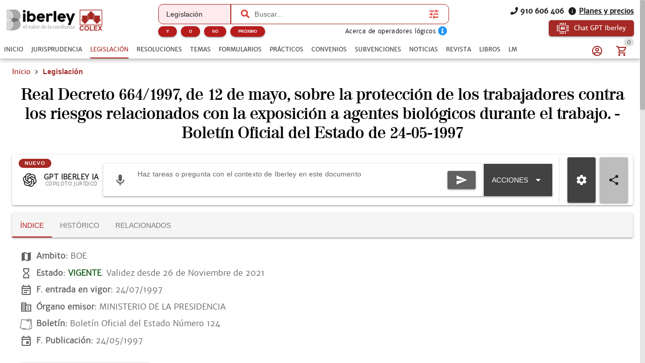

--- FILE ---
content_type: text/html; charset=utf-8
request_url: https://www.iberley.es/legislacion/real-decreto-664-1997-12-may-proteccion-trabajadores-contra-riesgos-relacionados-exposicion-agentes-biologicos-1977816?fecha_vigencia=2020-12-11
body_size: 23906
content:
<!DOCTYPE html><html lang=es dir=ltr><head><script>window.__INITIAL_STATE__={"auth":{"user":null,"adoptedUser":null,"userRoles":[],"registerEmail":"","shouldLogOutUsersBiblioteca":false,"ip":"3.16.217.218","isAutologin":false,"showProfileDialog":false,"eplanUser":null,"userToRegister":null},"root":{"menuItems":[{"label":"Inicio","name":"Home","order":1}],"indexes":[],"slugBreadcrumb":"","footer":[{"label":"info@iberley.es","column":4,"order":2,"icon":"icon-envelope","url":"mailto:info@iberley.es"},{"label":"910 606 406","column":4,"order":3,"icon":"icon-phone","url":"tel:+910606406"},{"label":"Calendarios laborales","column":1,"order":3,"url":"https:\u002F\u002Fwww.calendarios-laborales.es\u002F"}],"searchResults":null,"landingCarousel":null,"homeCarousel":[],"landingHtml":"","queryParams":{},"landingPages":null,"loadingMore":false,"axiosErrorCount":0,"landingTitle":"","errors":null,"showError":false,"imageToUpload":null,"relatedSearchResults":null,"loggingUser":false,"isFetchingToken":false,"hideRelated":false,"selectedHTML":"","selectedText":"","fromContextMenu":false,"bottomLinks":[],"showAds":false},"order":{"cart":{"products":[],"province":"","country":"España","totals":{"pvpExcludingIva":0,"pvp":0,"totalIva":0,"percentageIva":0,"ivaBreakdown":[]}},"order":{"paymentType":"tarjeta","orderType":null,"ccc":null,"bic_swift":null,"fecha_renovacion":null,"fecha_primer_pago":null,"numero_pagos":null,"products":[],"users":null,"email":"","addressBilling":{"name":"","nif":"","vies":"false","isVies":false,"phone":"","address":"","city":"","province":"","country":"España","document_type":"nifCif"},"addressShipment":{"name":"","nif":"","vies":"false","isVies":false,"phone":"","address":"","city":"","province":"","country":"España","document_type":"nifCif"},"notes":"","messagingNotes":"","successUrl":"https:\u002F\u002Fwww.iberley.es\u002Fcarrito?action=orderSucceed","cancelUrl":"https:\u002F\u002Fwww.iberley.es\u002Fcarrito?action=orderCanceled","paymentTypeId":null},"userToFill":null,"orderType":null,"stripe":null,"gclid":""},"iberleyIaStore":{"currentChat":{"thread_id":"","lastMessageId":"","messages":[]},"facets":{},"prompts":{"general":[{"action":"Circunstancias para denunciar por impago","prompt":"¿Qué circunstancias debe haber para poder demandar a un inquilino por impago?"},{"action":"Jurisprudencia sobre blanqueo de capitales con criptomonedas","prompt":"Necesito obtener jurisprudencia sobre un caso de blanqueo de capitales relacionado con criptomonedas "},{"action":"Derechos tras despido por incumplir obligaciones","prompt":"Una empresa ha despedido a un cliente mío por llegar tarde un día a su puesto de trabajo. ¿Cuáles son los derechos que tiene mi cliente?"},{"action":"Normas sobre protección de datos","prompt":"Crea un informe en el cual mencionas todas las normas que regulan la protección de datos en España. indicando un breve resumen de cada norma"},{"action":"¿Que circunstancias debe haber para poder demandar a un inquilino por impago?","prompt":"¿Que circunstancias debe haber para poder demandar a un inquilino por impago?"},{"action":"Necesito obtener jurisprudencia sobre un caso de blanqueo de capitales relacionado con criptomonedas ","prompt":"Necesito obtener jurisprudencia sobre un caso de blanqueo de capitales relacionado con criptomonedas "},{"action":"Una empresa ha despedido a un cliente mío por llegar tarde un día a su puesto de trabajo. ¿Cuáles son los derechos que tiene mi cliente?","prompt":"Una empresa ha despedido a un cliente mío por llegar tarde un día a su puesto de trabajo. ¿Cuáles son los derechos que tiene mi cliente?"},{"action":"Crea un informe en el cual mencionas todas las normas que regulan la protección de datos en España. indicando un breve resumen de cada norma","prompt":"Crea un informe en el cual mencionas todas las normas que regulan la protección de datos en España. indicando un breve resumen de cada norma"},{"action":"¿Qué diferencia hay entre hurto y robo?","prompt":"¿Qué diferencia hay entre hurto y robo?"},{"action":"Crea un caso práctico sobre delito de blanqueo de capitales","prompt":"Crea un caso práctico sobre delito de blanqueo de capitales"},{"action":"Realiza un análisis jurídico sobre la figura de la usucapión","prompt":"Realiza un análisis jurídico sobre la figura de la usucapión"},{"action":"Prepara un resumen de argumentos para una audiencia preliminar en un caso de custodia.","prompt":"Prepara un resumen de argumentos para una audiencia preliminar en un caso de custodia."},{"action":"Desarrolla una estrategia de negociación para un acuerdo de colaboración entre dos compañías.","prompt":"Desarrolla una estrategia de negociación para un acuerdo de colaboración entre dos compañías."},{"action":"Desarrolla una estrategia de defensa para un cliente acusado de fraude fiscal.","prompt":"Desarrolla una estrategia de defensa para un cliente acusado de fraude fiscal."},{"action":"Redacta un contrato de arrendamiento para una propiedad residencial","prompt":"Redacta un contrato de arrendamiento para una propiedad residencial"},{"action":"Elabora una carta de demanda por incumplimiento de contrato","prompt":"Elabora una carta de demanda por incumplimiento de contrato"},{"action":"Escribe una cláusula de confidencialidad para un acuerdo de trabajo","prompt":"Escribe una cláusula de confidencialidad para un acuerdo de trabajo"},{"action":"Redacta un testamento simple","prompt":"Redacta un testamento simple"},{"action":"Investiga casos relevantes sobre responsabilidad civil en accidentes de tráfico","prompt":"Investiga casos relevantes sobre responsabilidad civil en accidentes de tráfico"},{"action":"Busca jurisprudencia sobre despidos improcedentes en la Comunidad de Madrid","prompt":"Busca jurisprudencia sobre despidos improcedentes en la Comunidad de Madrid"},{"action":"Resume los puntos clave de la Ley de Protección de Datos vigente","prompt":"Resume los puntos clave de la Ley de Protección de Datos vigente"},{"action":"Asesora a un cliente sobre los pasos a seguir para iniciar una demanda por daños y perjuicios","prompt":"Asesora a un cliente sobre los pasos a seguir para iniciar una demanda por daños y perjuicios"},{"action":"Explícame los derechos de un trabajador autónomo en caso de incapacidad temporal","prompt":"Explícame los derechos de un trabajador autónomo en caso de incapacidad temporal"},{"action":"¿Cuáles son las implicaciones legales de aceptar una herencia con deudas?","prompt":"¿Cuáles son las implicaciones legales de aceptar una herencia con deudas?"},{"action":"Asesora a un cliente sobre los requisitos para constituir una sociedad limitada en España","prompt":"Asesora a un cliente sobre los requisitos para constituir una sociedad limitada en España"},{"action":"Elabora un guión de preguntas para el interrogatorio de un testigo en un juicio civil","prompt":"Elabora un guión de preguntas para el interrogatorio de un testigo en un juicio civil"},{"action":"Desarrolla una estrategia de defensa para un cliente acusado de fraude fiscal","prompt":"Desarrolla una estrategia de defensa para un cliente acusado de fraude fiscal"},{"action":"Escribe una moción para desestimar un caso basado en falta de pruebas","prompt":"Escribe una moción para desestimar un caso basado en falta de pruebas"},{"action":"Ofrece una opinión legal sobre la validez de un contrato verbal de compraventa","prompt":"Ofrece una opinión legal sobre la validez de un contrato verbal de compraventa"},{"action":"Analiza los riesgos legales de incluir una cláusula penal en un contrato de servicio","prompt":"Analiza los riesgos legales de incluir una cláusula penal en un contrato de servicio"},{"action":"Proporciona una opinión sobre la aplicabilidad de la Ley de Segunda Oportunidad en un caso de insolvencia personal","prompt":"Proporciona una opinión sobre la aplicabilidad de la Ley de Segunda Oportunidad en un caso de insolvencia personal"},{"action":"Evalúa la legalidad de despedir a un empleado por uso indebido de recursos de la empresa","prompt":"Evalúa la legalidad de despedir a un empleado por uso indebido de recursos de la empresa"},{"action":"Elabora un acuerdo de mediación para un conflicto comercial entre dos empresas","prompt":"Elabora un acuerdo de mediación para un conflicto comercial entre dos empresas"},{"action":"Redacta una propuesta de conciliación en un caso de despido improcedente","prompt":"Redacta una propuesta de conciliación en un caso de despido improcedente"},{"action":"Prepara un informe con las posibles soluciones legales para un conflicto de propiedad intelectual","prompt":"Prepara un informe con las posibles soluciones legales para un conflicto de propiedad intelectual"},{"action":"Crea un manual básico sobre derecho laboral para empleados","prompt":"Crea un manual básico sobre derecho laboral para empleados"},{"action":"Desarrolla una presentación sobre los derechos y obligaciones de los arrendatarios","prompt":"Desarrolla una presentación sobre los derechos y obligaciones de los arrendatarios"},{"action":"Diseña un curso introductorio sobre legislación de protección de datos para pequeñas empresas","prompt":"Diseña un curso introductorio sobre legislación de protección de datos para pequeñas empresas"},{"action":"Necesito un contrato de trabajo para un empleado a tiempo parcial. ¿Puedes ayudarme a redactarlo?","prompt":"Necesito un contrato de trabajo para un empleado a tiempo parcial. ¿Puedes ayudarme a redactarlo?"},{"action":"¿Cuáles son las últimas modificaciones en la Ley de Arrendamientos Urbanos?","prompt":"¿Cuáles son las últimas modificaciones en la Ley de Arrendamientos Urbanos?"},{"action":"Elabora un esquema de defensa para un caso de acoso laboral","prompt":"Elabora un esquema de defensa para un caso de acoso laboral"},{"action":"Explícame los pasos legales para iniciar un proceso de divorcio contencioso","prompt":"Explícame los pasos legales para iniciar un proceso de divorcio contencioso"}]},"conversations":null,"pinnedConversations":null,"consumptionResult":null,"config":null,"tickedFolders":[],"iberleySourceAmount":0,"userPrompts":null,"userPromptsCurrentFolder":null,"userPromptsCurrentFolderName":null,"userPromptFolders":null,"toolbarConfig":{"articulos":{"applyArticle":{"icon":"icon-edit","title":"Aplicar artículo","description":"Aplica este artículo al supuesto que describa el usuario, teniendo en cuenta su literalidad, su finalidad y su interpretación jurisprudencial conocida.\n","input":{"type":"textarea","placeholder":"Expón el supuesto sobre el que quieres aplicar el artículo","isRequired":true}},"explain":{"icon":"icon-book-open-page-variant","title":"Explicar artículo","description":"Elige cómo quieres que te expliquemos este documento.\n","initialPhrase":"Explicame el artículo.","input":{"type":"textarea","placeholder":"Ejemplo: Explícame en lenguaje sencillo qué implica el articulo 24 del codigo civil"},"optionGroup":{"type":"checkbox","options":[{"label":"Explicación en lenguaje coloquial","value":"- Explicación en lenguaje coloquial"}]}},"general":{},"relatedSentences":{"icon":"icon-court","title":"Jurisprudencia relacionada","description":"Extrae y explica la jurisprudencia citada en el artículo.\n","initialPhrase":"Identifica y resume la jurisprudencia relevante que interprete o aplique este artículo.","input":{"type":"textarea","placeholder":"Ejemplo: Haz un resumen breve para explicárselo al cliente por teléfono."}},"speak":{"icon":"icon-microphone","title":"Habla con el artículo","description":"Contesta cualquier pregunta del usuario basada en el artículo y la norma a la que pertenece.\n"},"sumUp":{"icon":"icon-note_text","title":"Resumir el artículo","description":"Genera un resumen del documento adaptado a lo que necesitas.\n","initialPhrase":"Resume el artículo.","input":{"type":"textarea","placeholder":"Ejemplo: Haz un resumen breve para explicárselo al cliente por teléfono."}}},"convenios":{"analyze":{"icon":"icon-magnify","title":"Analizar convenio","description":"Elige cómo quieres que analicemos este documento.\n","initialPhrase":"Analiza el convenio.","input":{"type":"textarea","placeholder":"Ejemplo: Enfoca el análisis en obligaciones de la empresa....","isRequired":true}},"annexes":{"icon":"icon-paperclip","title":"Anexos\u002FPruebas","description":"Extrae la información relevante de anexos e identifica su relación con el convenio.\n","uploadFile":{"extensions":"application\u002Fpdf,image\u002F*","maxFiles":5,"maxSize":25,"isRequired":true},"input":{"type":"textarea","placeholder":"Ejemplo: Explica qué prueba aporta el anexo y su relación con el convenio."}},"applicability":{"icon":"icon-scale","title":"Aplicabilidad a mi caso","description":"Evalúa si el convenio es aplicable al caso del usuario.\n","input":{"type":"textarea","placeholder":"Describe brevemente tu caso para comprobar si el convenio colectivo es aplicable","isRequired":true}},"categories":{"icon":"icon-account_hard_hat","title":"Categorías convenio","description":"Extrae y explica la clasificación profesional\n","input":{"type":"textarea","placeholder":"Ejemplo: Destaca diferencias entre grupos profesionales..."},"optionGroup":{"type":"checkbox","options":[{"label":"Extrae las categorías del convenio","value":"Extrae las categorías del convenio"}]},"loadPdfs":true},"checklist":{"icon":"icon-format_list_checks","title":"Checklist","description":"Genera un checklist de cumplimiento para empresa o asesor laboral basado en el convenio\n","optionGroup":{"type":"radio","options":[{"label":"Perfil: Empresa","value":"Perfil: Empresa"},{"label":"Perfil: Trabajador","value":"Perfil: Trabajador"},{"label":"Perfil: Asesor","value":"Perfil: Asesor"}],"isRequired":true},"loadPdfs":true},"compare":{"icon":"icon-file_compare","title":"Comparar con mi caso","description":"Compara el convenio con el caso del usuario.\n","input":{"type":"textarea","placeholder":"Describe tu caso e indica cómo quieres que se realice la comparación.","isRequired":true}},"explain":{"icon":"icon-book-open-page-variant","title":"Explicar convenio","description":"Elige cómo quieres que te expliquemos este documento.\n","initialPhrase":"Explicame el convenio.","input":{"type":"textarea","placeholder":"Ejemplo: Explícame en lenguaje sencillo qué implica cada cláusula…"},"optionGroup":{"type":"checkbox","options":[{"label":"Explicación en lenguaje coloquial","value":"- Explicación en lenguaje coloquial"}]}},"general":{},"keyClauses":{"icon":"icon-script_text","title":"Cláusulas clave","description":"Extrae las cláusulas más relevantes del convenio y genera explicaciones.\n","input":{"type":"textarea","placeholder":"Ejemplo: Prioriza cláusulas con impacto económico..."},"optionGroup":{"type":"checkbox","options":[{"label":"Extrae las cláusulas más relevantes del convenio y explícalas","value":"Extrae las cláusulas más relevantes del convenio y explícalas"}]},"loadPdfs":true},"permits":{"icon":"icon-bag_suitcase","title":"Permisos","description":"Extrae y organiza permisos, licencias, excedencias y medidas de conciliación\n","input":{"type":"textarea","placeholder":"Ejemplo: Haz un resumen breve para explicárselo al cliente por teléfono."},"optionGroup":{"type":"checkbox","options":[{"label":"Extrae los permisos, licencias, excedencias y medidas de conciliación","value":"Extrae los permisos, licencias, excedencias y medidas de conciliación"}]}},"relatedLaws":{"icon":"icon-link-variant","title":"Legislación relacionada","description":"Extrae y explica toda la legislación citada en el tema.\n","input":{"type":"textarea","placeholder":"Ejemplo: Indica el papel práctico de cada referencia legal...."},"optionGroup":{"type":"checkbox","options":[{"label":"Extrae la normativa citada en este convenio","value":"Extrae la normativa citada en este convenio"}]}},"salaryTables":{"icon":"icon-cash","title":"Salarios\u002FTablas","description":"Responde preguntas sobre salarios, tablas salariales, pluses y retribuciones.\n","input":{"type":"textarea","placeholder":"Ejemplo: Calcula el salario con pagas prorrateadas..."},"optionGroup":{"type":"checkbox","options":[{"label":"Extrae las tablas salariales, indicando categorías y remuneraciones","value":"Extrae las tablas salariales, indicando categorías y remuneraciones"}]},"loadPdfs":true},"speak":{"icon":"icon-microphone","title":"Habla con el convenio","loadPdfs":true,"description":"Responde y analiza cualquier consulta sobre el convenio.\n","input":{"type":"textarea","placeholder":"Haz una consulta sobre este convenio","isRequired":true}},"sumUp":{"icon":"icon-note_text","title":"Resumir el formulario","description":"Genera un resumen del documento adaptado a lo que necesitas.\n","initialPhrase":"Resume el convenio.","input":{"type":"textarea","placeholder":"Ejemplo: Haz un resumen breve para explicárselo al cliente por teléfono."},"optionGroup":{"type":"radio","options":[{"label":"Resumen ejecutivo","value":"- Tipo de resumen: Resumen ejecutivo"},{"label":"Resumen técnico","value":"- Tipo de resumen: Resumen técnico"},{"label":"Resumen para RRHH\u002Fempresa","value":"- Tipo de resumen: Resumen para RRHH\u002Fempresa"},{"label":"Resumen para trabajador","value":"- Tipo de resumen: Resumen para trabajador"}],"isRequired":true}},"workdayCalendar":{"icon":"icon-clock_time_five_outline","title":"Jornada\u002FCalendario","description":"Extrae y explica las reglas del convenio sobre jornada, descansos, turnos y calendario laboral.\n","input":{"type":"textarea","placeholder":"Ejemplo: Resume las reglas de nocturnidad y banco de horas..."},"optionGroup":{"type":"checkbox","options":[{"label":"Explica cuál es la jornada y el calendario laboral aplicable a este convenio","value":"Explica cuál es la jornada y el calendario laboral aplicable a este convenio"}]}}},"formularios":{"adapt":{"icon":"icon-radiobox_marked","title":"Adaptar formulario","description":"Adapta el formulario a nuevas circunstancias (objeto, bien, procedimiento, jurisdicción o destinatario) manteniendo coherencia y estructura.\n","input":{"isRequired":true,"type":"textarea","placeholder":"Ejemplo: Adáptame el formulario para un supuesto internacional de compraventa…"}},"analyzeImage":{"icon":"icon-image","title":"Analizar imagen","description":"Indica qué quieres que haga la IA con esta imagen en relación con el documento.\n","uploadFile":{"extensions":"image\u002F*","maxFiles":1,"maxSize":10,"isRequired":true},"input":{"isRequired":true,"type":"textarea","placeholder":"Ejemplo: Extrae los datos relevantes de esta factura…"}},"annexes":{"icon":"icon-paperclip","title":"Anexos","description":"Extrae la información relevante de anexos y la devuelve redactada como anexos listos para añadir al formulario sin modificar el original.\n","uploadFile":{"extensions":"application\u002Fpdf","maxFiles":5,"maxSize":25,"isRequired":true},"input":{"isRequired":true,"type":"textarea","placeholder":"Ejemplo: Extrae los datos relevantes de esta factura…"}},"explain":{"icon":"icon-book-open-page-variant","title":"Explicar formulario","description":"Elige cómo quieres que te expliquemos este documento.\n","initialPhrase":"Explicame el formulario.","input":{"type":"textarea","placeholder":"Ejemplo: Explícame en lenguaje sencillo qué implica cada cláusula…"},"optionGroup":{"type":"checkbox","options":[{"label":"Resumen general","value":"- Hazme un resumen general"},{"label":"Puntos clave","value":"- Indicame los puntos clave"},{"label":"Explicación coloquial","value":"- Explícamelo de manera coloquial"}]}},"fill":{"icon":"icon-edit","title":"Rellenar formulario","description":"Introduce los datos que quieres que se completen automáticamente.\n","input":{"type":"textarea","placeholder":"Ejemplo: Nombre del cliente…, Dirección…, Fecha del contrato…","isRequired":true}},"general":{},"improve":{"icon":"icon-check-circle","title":"Mejorar el contenido del formulario","description":"Indica qué aspectos quieres que la IA mejore o complete.\n","input":{"type":"textarea","placeholder":"Ejemplo: Mejora la redacción de los fundamentos jurídicos y añade jurisprudencia…","isRequired":true},"optionGroup":{"type":"checkbox","options":[{"label":"Citar jurisprudencia","value":"- Cita la jurisprudencia relevante"},{"label":"Citar hechos relevantes","value":"- Cita los hechos relevantes"},{"label":"Citar resoluciones","value":"- Cita las resoluciones relevantes"},{"label":"Citar normas aplicables","value":"- Cita las normas aplicables"}]}},"speak":{"icon":"icon-microphone","title":"Habla con el formulario","description":"Responde y analiza cualquier consulta sobre el formulario, extrayendo datos y evaluando riesgos sin inventar hechos.\n"},"sumUp":{"icon":"icon-note_text","title":"Resumir el formulario","description":"Genera un resumen del documento adaptado a lo que necesitas.\n","initialPhrase":"Resume el formulario.","input":{"type":"textarea","placeholder":"Ejemplo: Haz un resumen breve para explicárselo al cliente por teléfono."},"optionGroup":{"type":"radio","options":[{"label":"Resumen ejecutivo","value":"- Tipo de resumen: Resumen ejecutivo"},{"label":"Resumen técnico","value":"- Tipo de resumen: Resumen técnico"},{"label":"Resumen por puntos","value":"- Tipo de resumen: Resumen por puntos"},{"label":"Resumen breve","value":"- Tipo de resumen: Resumen breve"},{"label":"Resumen extenso","value":"- Tipo de resumen: Resumen extenso"}],"isRequired":true}},"validate":{"icon":"icon-flask","title":"Validar el formulario para un supuesto concreto","description":"Describe el supuesto y comprobaremos si este formulario es adecuado.\n","initialPhrase":"Valida el formulario.","input":{"type":"textarea","placeholder":"Ejemplo: Quiero usar este formulario para reclamar 25.000 € por impago…","isRequired":true}}},"normas":{"analyze":{"icon":"icon-magnify","title":"Analizar norma","description":"Elige cómo quieres que analicemos este documento.\n","initialPhrase":"Analiza la norma.","input":{"type":"textarea","placeholder":"Ejemplo: Explícame en lenguaje coloquial las consecuencias del articulo 30"},"optionGroup":{"type":"checkbox","options":[{"label":"Analiza legalmente esta norma, indicando su repercusión legal","value":"Analiza legalmente esta norma, indicando su repercusión legal"}]}},"applicability":{"icon":"icon-scale","title":"Aplicabilidad a mi caso","description":"Evalúa si la norma es aplicable al caso del usuario.\n","input":{"type":"textarea","placeholder":"Describe brevemente tu caso e indica cómo quieres que se valore la similitud (riesgo, analogía, uso en recurso, etc.)","isRequired":true}},"compare":{"icon":"icon-file_compare","title":"Comparar con mi caso","description":"Compara la norma con el caso del usuario.\n","input":{"type":"textarea","placeholder":"Describe tu caso e indica cómo quieres que se realice la comparación.","isRequired":true}},"explain":{"icon":"icon-book-open-page-variant","title":"Explicar norma","description":"Elige cómo quieres que te expliquemos este documento.\n","initialPhrase":"Explicame la norma.","input":{"type":"textarea","placeholder":"Ejemplo: Explícame en lenguaje sencillo qué implica el articulo 24 del codigo civil"},"optionGroup":{"type":"checkbox","options":[{"label":"Explicación en lenguaje coloquial","value":"- Explicación en lenguaje coloquial"}]}},"extract":{"icon":"icon-chart_timeline","title":"Extraer Artículos Clave","description":"Extrae los artículos más relevantes de la ley y explica por qué son importantes.\n","input":{"type":"textarea","placeholder":"Ejemplo: Explica los artículos en lenguaje sencillo y práctico","isRequired":true}},"general":{},"reforms":{"icon":"icon-court","title":"Reformas","description":"Analiza las reformas de la ley.\n","input":{"type":"textarea","placeholder":"Ejemplo: Haz un resumen breve para explicárselo al cliente por teléfono."},"optionGroup":{"type":"checkbox","options":[{"label":"Indica qué normas han sido modificadas por esta norma","value":"Indica qué normas han sido modificadas por esta norma"}]}},"relatedLaws":{"icon":"icon-link-variant","title":"Normativa Relacionada","description":"Identifica normativa relacionada.\n","input":{"type":"textarea","placeholder":"Ejemplo: Haz un resumen breve para explicárselo al cliente por teléfono."},"optionGroup":{"type":"checkbox","options":[{"label":"Extrae toda la normativa relacionada con esta norma","value":"Extrae toda la normativa relacionada con esta norma"}]}},"speak":{"icon":"icon-microphone","title":"Habla con la norma","description":"Contesta cualquier pregunta del usuario basada en la norma, explicando conceptos, articulos y\u002Fo consecuencias.\n"},"sumUp":{"icon":"icon-note_text","title":"Resumir la norma","description":"Genera un resumen del documento adaptado a lo que necesitas.\n","initialPhrase":"Resume la norma.","input":{"type":"textarea","placeholder":"Ejemplo: Haz un resumen breve para explicárselo al cliente por teléfono."},"optionGroup":{"type":"checkbox","options":[{"label":"Resumen breve","value":"- Haz un resumen breve"},{"label":"Resumen técnico","value":"- Haz un resumen técnico"},{"label":"Resumen por puntos clave","value":"- Resumen por puntos clave"},{"label":"Resumen por capitulos","value":"- Resumen por capitulos"},{"label":"Resumen para clientes no expertos","value":"- Resumen para clientes no expertos"}]}}},"noticias":{"explain":{"icon":"icon-book-open-page-variant","title":"Explicar noticia","description":"Elige cómo quieres que te expliquemos este documento.\n","initialPhrase":"Explicame la noticia.","input":{"type":"textarea","placeholder":"Ejemplo: Explícame en lenguaje sencillo qué implica la noticia…"},"optionGroup":{"type":"checkbox","options":[{"label":"Lenguaje coloquial","value":"MODO EXPLICACION: Lenguaje coloquial"}]}},"general":{},"legalTeaching":{"icon":"icon-scale","title":"Enseñanza juridica de la noticia","description":"Extrae el criterio o regla jurídica esencial que se desprende de la noticia.\n","input":{"type":"textarea","placeholder":"Ejemplo: ¿Qué enseñanza o criterio jurídico se extrae de esta noticia y en qué casos sería aplicable?"},"optionGroup":{"type":"checkbox","options":[{"label":"Indica cuál es la repercusión jurídica de esta noticia y en qué casos se puede aplicar","value":"Indica cuál es la repercusión jurídica de esta noticia y en qué casos se puede aplicar"}]}},"speak":{"icon":"icon-microphone","title":"Habla con la noticia","description":"Responde a cualquier pregunta del usuario basada en la noticia.\n"},"sumUp":{"icon":"icon-note_text","title":"Resumir la noticia","description":"Genera un resumen del documento adaptado a lo que necesitas.\n","initialPhrase":"Resume la noticia.","input":{"type":"textarea","placeholder":"Ejemplo: Haz un resumen breve para explicárselo al cliente por teléfono."},"optionGroup":{"type":"radio","options":[{"label":"Resumen ejecutivo","value":"- Tipo de resumen: Resumen ejecutivo"},{"label":"Resumen técnico","value":"- Tipo de resumen: Resumen técnico"},{"label":"Puntos clave","value":"- Tipo de resumen: Puntos clave"}],"isRequired":true}}},"practicos":{"analyze":{"icon":"icon-magnify","title":"Analizar el caso práctico","description":"Elige cómo quieres que analicemos este documento.\n","initialPhrase":"Analiza el caso práctico.","input":{"type":"textarea","placeholder":"Ejemplo: Enfoca el análisis en la solución del caso...."},"optionGroup":{"type":"checkbox","options":[{"label":"Analiza jurídicamente este caso práctico y su repercusión jurídica","value":"Analiza jurídicamente este caso práctico y su repercusión jurídica"}]}},"applyToCase":{"icon":"icon-scale","title":"Aplicar a mi caso","description":"Aplica la lógica del caso práctico al caso del usuario.\n","input":{"type":"textarea","placeholder":"Describe tu caso e indica como quieres que se aplique el caso práctico.","isRequired":true}},"checklist":{"icon":"icon-format_list_checks","title":"Checklist","description":"Extrae la “regla jurídica” del caso práctico.\n","input":{"type":"textarea","placeholder":"Ejemplo: Enfócalo en la preparación del expediente..."},"optionGroup":{"type":"checkbox","options":[{"label":"Elabora un checklist de los elementos jurídicos que se tratan en este caso","value":"Elabora un checklist de los elementos jurídicos que se tratan en este caso"}]}},"compare":{"icon":"icon-file_compare","title":"Comparar con mi caso","description":"Compara el caso práctico con el caso del usuario.\n","input":{"type":"textarea","placeholder":"Describe tu caso e indica cómo quieres que se realice la comparación.","isRequired":true}},"diagrams":{"icon":"icon-sitemap","title":"Diagramas","description":"Convierte el caso práctico en un diagrama estructurado\n","initialPhrase":"Genera una IMAGEN de un diagrama a partir del caso práctico.","optionGroup":{"type":"radio","options":[{"label":"Esquema legal","value":"TIPO DE DIAGRAMA: Esquema Legal"},{"label":"Organigrama","value":"TIPO DE DIAGRAMA: Organigrama"},{"label":"Línea temporal","value":"TIPO DE DIAGRAMA: Línea temporal"},{"label":"Mapa conceptual jurídico","value":"TIPO DE DIAGRAMA: Mapa conceptual jurídico"}],"isRequired":true},"input":{"type":"textarea","placeholder":"Ejemplo: Destaca especialmente los plazos y las partes implicadas."}},"draft":{"icon":"icon-edit","title":"Borrador escrito","description":"Genera un borrador de escrito basado en la regla jurídica del caso y el caso del usuario.\n","input":{"type":"textarea","placeholder":"Indica el tipo de escrito (denuncia, querella, alegaciones, informe, etc.)","isRequired":true}},"explain":{"icon":"icon-book-open-page-variant","title":"Explicar el caso práctico","description":"Elige cómo quieres que te expliquemos este documento.\n","initialPhrase":"Explicame el caso práctico.","input":{"type":"textarea","placeholder":"Ejemplo: Explícame en lenguaje sencillo qué implica cada cláusula…"},"optionGroup":{"type":"radio","options":[{"label":"Lenguaje coloquial","value":"MODO EXPLICACION: Lenguaje coloquial"},{"label":"Lenguaje profesional","value":"MODO EXPLICACION: Lenguaje profesional"}],"isRequired":true}},"general":{},"legalRule":{"icon":"icon-magnify","title":"Regla jurídica","description":"Extrae la “regla jurídica” del caso práctico.\n","input":{"type":"textarea","placeholder":"Ejemplo: Enfoca el análisis en la solución del caso...."},"optionGroup":{"type":"checkbox","options":[{"label":"Extrae la síntesis jurídica de este caso práctico y cómo se aplica","value":"Extrae la síntesis jurídica de este caso práctico y cómo se aplica"}]}},"speak":{"icon":"icon-microphone","title":"Habla con el caso práctico","description":"Responde a cualquier pregunta del usuario basada en el caso práctico.\n"},"sumUp":{"icon":"icon-note_text","title":"Resumir el caso práctico","description":"Genera un resumen del documento adaptado a lo que necesitas.\n","initialPhrase":"Resume el caso práctico.","input":{"type":"textarea","placeholder":"Ejemplo: Haz un resumen breve para explicárselo al cliente por teléfono."},"optionGroup":{"type":"radio","options":[{"label":"Resumen ejecutivo","value":"- Tipo de resumen: Resumen ejecutivo"},{"label":"Resumen técnico","value":"- Tipo de resumen: Resumen técnico"},{"label":"Resumen por puntos","value":"- Tipo de resumen: Resumen por puntos"},{"label":"Resumen para estudio (tipo chuleta)","value":"- Tipo de resumen: Resumen para estudio (tipo chuleta)"}],"isRequired":true}}},"resoluciones":{"analyze":{"icon":"icon-magnify","title":"Analizar resolución","description":"Elige cómo quieres que analicemos este documento.\n","initialPhrase":"Analiza la resolución.","input":{"type":"textarea","placeholder":"Ejemplo: Detalla las consecuencias prácticas de la resolución"},"optionGroup":{"type":"checkbox","options":[{"label":"Analizar juridicamente e indicar consecuencias legales","value":"Analizar juridicamente e indicar consecuencias legales"}]}},"annexes":{"icon":"icon-paperclip","title":"Anexos\u002FPruebas","description":"Extrae la información relevante de anexos e identifica su relación con la resolución.\n","uploadFile":{"extensions":"application\u002Fpdf,image\u002F*","maxFiles":5,"maxSize":25,"isRequired":true},"input":{"type":"textarea","placeholder":"Ejemplo: Explica qué prueba aporta el anexo y su relación con la resolución."}},"compare":{"icon":"icon-file_compare","title":"Comparar con mi caso","description":"Compara la resolución con el caso del usuario.\n","input":{"type":"textarea","placeholder":"Describe tu caso e indica cómo quieres que se realice la comparación.","isRequired":true}},"explain":{"icon":"icon-book-open-page-variant","title":"Explicar resolución","description":"Elige cómo quieres que te expliquemos este documento.\n","initialPhrase":"Explicame la resolución.","input":{"type":"textarea","placeholder":"Ejemplo: Explícame en lenguaje sencillo qué implica cada cláusula…"},"optionGroup":{"type":"radio","options":[{"label":"Lenguaje coloquial","value":"MODO EXPLICACION: Lenguaje coloquial"},{"label":"Lenguaje profesional","value":"MODO EXPLICACION: Lenguaje profesional"}],"isRequired":true}},"extract":{"icon":"icon-chart_timeline","title":"Extracto clave","description":"Extrae los elementos esenciales de la resolución y los devuelve estructurados.\n","input":{"type":"textarea","placeholder":"Ejemplo: Resalta las obligaciones y plazos más importantes","isRequired":true}},"flaws":{"icon":"icon-alert-circle-outline","title":"Vicios\u002FErrores","description":"Detecta posibles vicios o puntos impugnables habituales en actos administrativos.\n","input":{"type":"textarea","placeholder":"Ejemplo: Enfoca el análisis en defectos de motivación y procedimiento"}},"general":{},"mentionedRegulations":{"icon":"icon-link-variant","title":"Normativa citada","description":"Extrae toda la normativa citada en la resolución y explica su papel\n","input":{"type":"textarea","placeholder":"Ejemplo: Prioriza la normativa clave para un recurso..."},"optionGroup":{"type":"checkbox","options":[{"label":"Extrae la normativa que se cita en esta resolución","value":"Extrae la normativa que se cita en esta resolución"}]}},"speak":{"icon":"icon-microphone","title":"Habla con la resolución","description":"Responde a cualquier pregunta del usuario basada en la resolución.\n"},"sumUp":{"icon":"icon-note_text","title":"Resumir la resolucion","description":"Genera un resumen del documento adaptado a lo que necesitas.\n","initialPhrase":"Resume la resolucion.","input":{"type":"textarea","placeholder":"Ejemplo: Haz un resumen breve para explicárselo al cliente por teléfono."},"optionGroup":{"type":"radio","options":[{"label":"Resumen ejecutivo","value":"- Tipo de resumen: Resumen ejecutivo"},{"label":"Resumen técnico","value":"- Tipo de resumen: Resumen técnico"},{"label":"Resumen por puntos","value":"- Tipo de resumen: Resumen por puntos"},{"label":"Resumen para cliente","value":"- Tipo de resumen: Resumen para cliente"}],"isRequired":true}}},"revista":{"checklist":{"icon":"icon-format_list_checks","title":"Checklist","description":"Transforma el artículo en un checklist de obligaciones, plazos y preguntas de control.\n","input":{"type":"textarea","placeholder":"Ejemplo: Genera un checklist del artículo con afectados, obligaciones, plazos y preguntas clave...."},"optionGroup":{"type":"checkbox","options":[{"label":"Genera un checklist de los puntos técnico‑jurídicos que se desarrollan en este artículo","value":"Genera un checklist de los puntos técnico‑jurídicos que se desarrollan en este artículo"}]}},"general":{},"speak":{"icon":"icon-microphone","title":"Habla con el artículo","description":"Responde a cualquier pregunta del usuario basada en el artículo.\n"},"sumUp":{"icon":"icon-note_text","title":"Resumir el artículo","description":"Genera un resumen del documento adaptado a lo que necesitas.\n","initialPhrase":"Resume el artículo.","input":{"type":"textarea","placeholder":"Ejemplo: Haz un resumen breve para explicárselo al cliente por teléfono."},"optionGroup":{"type":"radio","options":[{"label":"Resumen ejecutivo","value":"- Tipo de resumen: Resumen ejecutivo"},{"label":"Resumen técnico","value":"- Tipo de resumen: Resumen técnico"},{"label":"Resumen por puntos clave","value":"- Tipo de resumen: Resumen por puntos clave"}],"isRequired":true}}},"sentencias":{"analyze":{"icon":"icon-magnify","title":"Analizar sentencia","description":"Elige cómo quieres que analicemos este documento.\n","initialPhrase":"Analiza la sentencia.","input":{"type":"textarea","placeholder":"Ejemplo: Explícame en lenguaje coloquial el razonamiento del tribunal...","isRequired":true}},"annexes":{"icon":"icon-paperclip","title":"Anexos","description":"Extrae la información relevante de anexos e identifica su relación con la sentencia.\n","uploadFile":{"extensions":"application\u002Fpdf,image\u002F*","maxFiles":5,"maxSize":25,"isRequired":true},"input":{"type":"textarea","placeholder":"Ejemplo: Indica si este anexo refuerza o contradice la sentencia"}},"applicability":{"icon":"icon-link-variant","title":"Aplicabilidad a mi caso","description":"Evalúa si la sentencia es aplicable al caso del usuario.\n","input":{"type":"textarea","placeholder":"Describe brevemente tu caso e indica cómo quieres que se valore la similitud (riesgo, analogía, uso en recurso, etc.)","isRequired":true}},"applicableRegulations":{"icon":"icon-bookshelf","title":"Normativa aplicada","description":"Indica qué tipo de normativa te interesa y cómo quieres que se explique\n","input":{"type":"textarea","placeholder":"Ejemplo: Destaca solo la normativa laboral y explica su impacto práctico..."},"optionGroup":{"type":"checkbox","options":[{"label":"Extraer la normativa existente en esta sentencia","value":"Extraer la normativa existente en esta sentencia"}]}},"compare":{"icon":"icon-file_compare","title":"Comparar con mi caso","description":"Compara la sentencia con el caso del usuario.\n","input":{"type":"textarea","placeholder":"Describe tu caso e indica cómo quieres que se realice la comparación.","isRequired":true}},"doctrine":{"icon":"icon-court","title":"Doctrina y criterio jurisprudencial","description":"Identifica el criterio jurisprudencial contenido en la sentencia\n","initialPhrase":"Identifica el criterio jurisprudencial contenido en la sentencia.","input":{"type":"textarea","placeholder":"Ejemplo: Analiza el criterio con enfoque práctico para recursos..."},"optionGroup":{"type":"checkbox","options":[{"label":"Doctrina aplicada","value":"- Identifica la doctrina aplicada"},{"label":"Doctrina fijada","value":"- Identifica la doctrina fijada"},{"label":"Cambio de criterio","value":"- Identifica cambio de criterio"},{"label":"Interpretación destacada","value":"- Identifica interpretación destacada"}]}},"explain":{"icon":"icon-book-open-page-variant","title":"Explicar sentencia","description":"Elige cómo quieres que te expliquemos este documento.\n","initialPhrase":"Explicame la sentencia.","input":{"type":"textarea","placeholder":"Ejemplo: Explícame en lenguaje sencillo qué implica cada cláusula…"},"optionGroup":{"type":"checkbox","options":[{"label":"Resumen breve del asunto","value":"- Resumen breve del asunto"},{"label":"Explicación de los hechos probados","value":"- Explicación de los hechos probados"},{"label":"Explicación de los fundamentos jurídicos","value":"- Explicación de los fundamentos jurídicos"},{"label":"Explicación del fallo","value":"- Explicación del fallo"},{"label":"Interpretación doctrinal del criterio del tribunal","value":"- Interpretación doctrinal del criterio del tribunal"},{"label":"Explicación en lenguaje llano para cliente","value":"- Explicación en lenguaje llano para cliente"}]}},"extract":{"icon":"icon-chart_timeline","title":"Extraer datos de la sentencia","description":"Elige que datos quieres que extraigamos de la sentencia.\n","initialPhrase":"Extrae los siguientes datos de la sentencia.","optionGroup":{"type":"checkbox","isRequired":true,"options":[{"label":"Hechos probados","value":"- Extrae hechos probados"},{"label":"Fundamentos jurídicos clave","value":"- Extrae fundamentos jurídicos clave"},{"label":"Partes","value":"- Extrae las partes"},{"label":"Fallo","value":"- Extrae el fallo"},{"label":"Pretensiones","value":"- Extrae las pretensiones"},{"label":"Pretensiones","value":"- Extrae las pretensiones"}]}},"general":{},"speak":{"icon":"icon-microphone","title":"Habla con la sentencia","description":"Contesta cualquier pregunta del usuario basada en la sentencia, explicando conceptos, criterios, fundamentos y efectos procesales.\n"},"sumUp":{"icon":"icon-note_text","title":"Resumir la sentencia","description":"Genera un resumen del documento adaptado a lo que necesitas.\n","initialPhrase":"Resume la sentencia.","input":{"type":"textarea","placeholder":"Ejemplo: Haz un resumen breve para explicárselo al cliente por teléfono."},"optionGroup":{"type":"checkbox","options":[{"label":"Resumen breve","value":"- Haz un resumen breve"},{"label":"Resumen técnico","value":"- Haz un resumen técnico"},{"label":"Resumen por puntos clave","value":"- Resumen por puntos clave"},{"label":"Resumen del razonamiento jurídico","value":"- Haz un resumen del razonamiento jurídico"}]}}},"subvenciones":{"canIApply":{"icon":"icon-check-circle","title":"¿Puedo solicitarla la subvención?","description":"Genera un resumen del documento adaptado a lo que necesitas.\n","input":{"type":"textarea","placeholder":"Expón tu caso: tipo de solicitante, ubicación, sector, numero de trabajadores, otras ayudas recibidas....","isRequired":true}},"deadlinesApplication":{"icon":"icon-event","title":"Plazos y solicitud","description":"Presenta de forma clara los plazos, el canal de solicitud y la documentación necesaria de la subvención..\n","input":{"type":"textarea","placeholder":"Ejemplo: Extrae el plazo de solicitud, el canal de presentación y la documentación exigida según la convocatoria..."},"optionGroup":{"type":"checkbox","options":[{"label":"Explica los plazos para la presentación de esta solicitud y la documentación necesaria para solicitar la subvención","value":"Explica los plazos para la presentación de esta solicitud y la documentación necesaria para solicitar la subvención"}]}},"general":{},"keyPointsRisks":{"icon":"icon-warning","title":"Claves y riesgos","description":"Destaca los puntos críticos y riesgos de la subvención, junto con advertencias prácticas para su correcta gestión.\n","input":{"type":"textarea","placeholder":"Ejemplo: Identifica los principales riesgos, puntos críticos y consejos prácticos que se desprenden de esta subvención..."},"optionGroup":{"type":"checkbox","options":[{"label":"Extrae cuáles son los puntos críticos y riesgos de esta subvención, indicando las advertencias para su correcta gestión","value":"Extrae cuáles son los puntos críticos y riesgos de esta subvención, indicando las advertencias para su correcta gestión"}]}},"quantityElegibleCosts":{"icon":"icon-cash","title":"Cuantía y gastos subvencionables","description":"Analiza el apartado de la subvención relativo a CUANTÍA y GASTOS SUBVENCIONABLES.\n","input":{"type":"textarea","placeholder":"Ejemplo: Consulta la cuantía de la subvención y detalla qué gastos son subvencionables y cuáles quedan excluidos según la convocatoria...."},"optionGroup":{"type":"checkbox","options":[{"label":"Indica la cuantía de la subvención y los gastos subvencionables","value":"Indica la cuantía de la subvención y los gastos subvencionables"}]}},"requirements":{"icon":"icon-format_list_checks","title":"Requisitos","description":"Convierte los requisitos de la subvención en listas claras y verificables.\n","input":{"type":"textarea","placeholder":"Ejemplo: Muestra los requisitos de la subvención en listas breves y estructuradas...."},"optionGroup":{"type":"checkbox","options":[{"label":"Indica cuáles son los requisitos que hay que cumplir para poder acceder a la subvención","value":"Indica cuáles son los requisitos que hay que cumplir para poder acceder a la subvención"}]}},"speak":{"icon":"icon-microphone","title":"Habla con la subvención","description":"Responde a cualquier pregunta del usuario basada en la subvención\n"},"sumUp":{"icon":"icon-note_text","title":"Resumir subvención","description":"Genera un resumen del documento adaptado a lo que necesitas.\n","initialPhrase":"Resume la subvención.","input":{"type":"textarea","placeholder":"Ejemplo: Haz un resumen breve para explicárselo al cliente por teléfono."},"optionGroup":{"type":"radio","options":[{"label":"Resumen ejecutivo","value":"- Tipo de resumen: Resumen ejecutivo"},{"label":"Resumen técnico","value":"- Tipo de resumen: Resumen técnico"},{"label":"Resumen por puntos clave","value":"- Tipo de resumen: Resumen por puntos clave"}],"isRequired":true}}},"temas":{"applyToCase":{"icon":"icon-scale","title":"Aplicar a mi caso","description":"Aplica el contenido del tema al caso planteado por el usuario\n","input":{"type":"textarea","placeholder":"Describe tu caso e indica como quieres que se aplique el tema.","isRequired":true}},"diagrams":{"icon":"icon-sitemap","title":"Diagramas","description":"Convierte el tema en un diagrama estructurado\n","initialPhrase":"Genera una IMAGEN de un diagrama a partir del tema.","optionGroup":{"type":"radio","options":[{"label":"Esquema de tipo penal","value":"TIPO DE DIAGRAMA: Esquema de tipo penal"},{"label":"Árbol de conceptos","value":"TIPO DE DIAGRAMA: Árbol de conceptos"},{"label":"Mapa conceptual","value":"TIPO DE DIAGRAMA: Mapa conceptual"}],"isRequired":true},"input":{"type":"textarea","placeholder":"Indica qué aspectos quieres destacar u omitir en el diagrama"}},"explain":{"icon":"icon-book-open-page-variant","title":"Explicar tema","description":"Elige cómo quieres que te expliquemos este documento.\n","initialPhrase":"Explicame el tema.","input":{"type":"textarea","placeholder":"Ejemplo: Explícame en lenguaje sencillo qué implica cada cláusula…"},"optionGroup":{"type":"radio","options":[{"label":"Lenguaje coloquial","value":"MODO EXPLICACION: Lenguaje coloquial"},{"label":"Lenguaje profesional","value":"MODO EXPLICACION: Lenguaje profesional"}],"isRequired":true}},"general":{},"mentionedRegulations":{"icon":"icon-link-variant","title":"Legislación citada","description":"Extrae y explica toda la legislación citada en el tema.\n","input":{"type":"textarea","placeholder":"Ejemplo: Haz un resumen breve para explicárselo al cliente por teléfono."},"optionGroup":{"type":"checkbox","options":[{"label":"Extrae la normativa que se cita en este tema","value":"Extrae la normativa que se cita en este tema"}]}},"relatedSentences":{"icon":"icon-court","title":"Jurisprudencia relacionada","description":"Extrae y explica la jurisprudencia citada en el tema.\n","input":{"type":"textarea","placeholder":"Ejemplo: Haz un resumen breve para explicárselo al cliente por teléfono."},"optionGroup":{"type":"checkbox","options":[{"label":"Extrae la jurisprudencia que se cita en este tema","value":"Extrae la jurisprudencia que se cita en este tema"}]}},"requirements":{"icon":"icon-book-open-page-variant","title":"Requisitos\u002FElementos","description":"Extrae del tema los elementos jurídicos más relevantes\n","input":{"type":"textarea","placeholder":"Ejemplo: Explícame en lenguaje sencillo qué implica cada cláusula…"},"optionGroup":{"type":"checkbox","options":[{"label":"Sintetiza los elementos jurídicos más relevantes incluidos en este tema","value":"Sintetiza los elementos jurídicos más relevantes incluidos en este tema"}]}},"schema":{"icon":"icon-sitemap","title":"Esquema\u002FÍndice inteligente","description":"Convierte el tema en un esquema estructurado.\n","input":{"type":"textarea","placeholder":"Ejemplo: Explícame en lenguaje sencillo qué implica cada cláusula…"},"optionGroup":{"type":"checkbox","options":[{"label":"Genérame un índice esquemático de este tema","value":"Genérame un índice esquemático de este tema"}]}},"speak":{"icon":"icon-microphone","title":"Habla con el tema","description":"Responde a cualquier pregunta del usuario basada exclusivamente en el tema.\n"},"sumUp":{"icon":"icon-note_text","title":"Resumir el tema","description":"Genera un resumen del documento adaptado a lo que necesitas.\n","initialPhrase":"Resume el tema.","input":{"type":"textarea","placeholder":"Ejemplo: Haz un resumen breve para explicárselo al cliente por teléfono."},"optionGroup":{"type":"radio","options":[{"label":"Resumen ejecutivo","value":"- Tipo de resumen: Resumen ejecutivo"},{"label":"Resumen técnico","value":"- Tipo de resumen: Resumen técnico"},{"label":"Resumen por puntos","value":"- Tipo de resumen: Resumen por puntos"},{"label":"Resumen para estudiantes","value":"- Tipo de resumen: Resumen para estudiantes"}],"isRequired":true}}}}},"books":{"book":null,"selectedBook":null,"currentBook":"","lastVisitedBook":"","relatedBooks":[],"bookResults":{},"catalogs":{},"monthlySubCatalog":{},"anuallySubCatalog":{},"paperCatalog":null,"digitalCatalog":null,"booksLayout":"list","booksPaginate":true,"hasParentTitle":true,"hasChildTitle":true,"bookReviews":null,"availableBooks":[],"featuredBookIndex":-1,"booksInfiniteScroll":false,"bookAccessUrl":null},"laws":{"lawResult":null,"currentLaw":{"seo_url":"legislacion\u002Freal-decreto-664-1997-12-may-proteccion-trabajadores-contra-riesgos-relacionados-exposicion-agentes-biologicos-1977816","seo_title":"Real Decreto 664\u002F1997 de 12 de May   (Protección de los trabajadores contra los riesgos relacionados con la exposición a agentes biológicos)","seo_h1":"Real Decreto 664\u002F1997, de 12 de mayo, sobre la protección de los trabajadores contra los riesgos relacionados con la exposición a agentes biológicos durante el trabajo. - Boletín Oficial del Estado de 24-05-1997","seo_keywords":"Legislación, Real, Decreto, 664\u002F1997, 12, May, , , Protección, trabajadores, contra, riesgos, relacionados, exposición, agentes, biológicos","seo_date_created":"2004-06-08","seo_date_modified":"2021-11-26","seo_description":"La Ley 31\u002F1995, de 8 de noviembre. de Prevención de Riesgos laborales, determina el cuerpo básico de garantías y...","seo_canonical":"","seo_robots":"","id":"1977816","visits":"","database":"NORMAS","weight":0,"summary":"","pref_label1":[],"pref_label2":[],"pref_label3":[],"pref_label4":[],"path":"","year":"","html":"","paywall":{"print":false,"viewedDocs":0,"maxDocs":-1},"title":"Real Decreto 664\u002F1997, de 12 de mayo, sobre la proteccion de los trabajadores contra los riesgos relacionados con la exposicion a agentes biologicos durante el trabajo.","pdfDocument":null,"status":"VIGENTE","emitter_organisation":"MINISTERIO DE LA PRESIDENCIA","emitter":"MINISTERIO DE LA PRESIDENCIA","bulletin":"Boletín Oficial del Estado","bulletin_number":"124","article_type":"REAL DECRETO","validity":"VIGENTE","article_number":"124","date_article_release":"1997-05-24","date_article_updated":"1997-07-24","articulated":"SI","versions":[{},{},{}],"articles":[],"relations":[],"modifications":{"notes":[],"alerts_results":"","alerts_results_mod":null},"index":{"1":{"key":1,"articleId":"9671402","title":"CAPÍTULO I. Disposiciones generales","tag":"h3","content":false,"parent":0,"children":[],"seoUrl":"capitulo-1-proteccion-trabajadores-contra-riesgos-relacionados-exposicion-agentes-biologicos"},"2":{"key":2,"articleId":"9671403","title":"Artículo 1. Objeto y ámbito de aplicación.","tag":"h6","content":true,"parent":1,"children":[],"seoUrl":"articulo-1-proteccion-trabajadores-contra-riesgos-relacionados-exposicion-agentes-biologicos"},"3":{"key":3,"articleId":"9671404","title":"Artículo 2. Definiciones.","tag":"h6","content":true,"parent":1,"children":[],"seoUrl":"articulo-2-proteccion-trabajadores-contra-riesgos-relacionados-exposicion-agentes-biologicos"},"4":{"key":4,"articleId":"9671405","title":"Artículo 3. Clasificación de los agentes biológicos.","tag":"h6","content":true,"parent":1,"children":[],"seoUrl":"articulo-3-proteccion-trabajadores-contra-riesgos-relacionados-exposicion-agentes-biologicos"},"5":{"key":5,"articleId":"9671406","title":"CAPÍTULO II. Obligaciones del empresario","tag":"h3","content":false,"parent":0,"children":[],"seoUrl":"capitulo-2-proteccion-trabajadores-contra-riesgos-relacionados-exposicion-agentes-biologicos"},"6":{"key":6,"articleId":"9671407","title":"Artículo 4. Identificación y evaluación de riesgos.","tag":"h6","content":true,"parent":5,"children":[],"seoUrl":"articulo-4-proteccion-trabajadores-contra-riesgos-relacionados-exposicion-agentes-biologicos"},"7":{"key":7,"articleId":"9671408","title":"Artículo 5. Sustitución de agentes biológicos.","tag":"h6","content":true,"parent":5,"children":[],"seoUrl":"articulo-5-proteccion-trabajadores-contra-riesgos-relacionados-exposicion-agentes-biologicos"},"8":{"key":8,"articleId":"9671409","title":"Artículo 6. Reducción de los riesgos.","tag":"h6","content":true,"parent":5,"children":[],"seoUrl":"articulo-6-proteccion-trabajadores-contra-riesgos-relacionados-exposicion-agentes-biologicos"},"9":{"key":9,"articleId":"9671410","title":"Artículo 7. Medidas higiénicas.","tag":"h6","content":true,"parent":5,"children":[],"seoUrl":"articulo-7-proteccion-trabajadores-contra-riesgos-relacionados-exposicion-agentes-biologicos"},"10":{"key":10,"articleId":"9671411","title":"Artículo 8. Vigilancia de la salud de los trabajadores.","tag":"h6","content":true,"parent":5,"children":[],"seoUrl":"articulo-8-proteccion-trabajadores-contra-riesgos-relacionados-exposicion-agentes-biologicos"},"11":{"key":11,"articleId":"9671412","title":"Artículo 9. Documentación.","tag":"h6","content":true,"parent":5,"children":[],"seoUrl":"articulo-9-proteccion-trabajadores-contra-riesgos-relacionados-exposicion-agentes-biologicos"},"12":{"key":12,"articleId":"9671413","title":"Artículo 10. Notificación a la autoridad laboral.","tag":"h6","content":true,"parent":5,"children":[],"seoUrl":"articulo-10-proteccion-trabajadores-contra-riesgos-relacionados-exposicion-agentes-biologicos"},"13":{"key":13,"articleId":"9671414","title":"Artículo 11. Información a las autoridades competentes.","tag":"h6","content":true,"parent":5,"children":[],"seoUrl":"articulo-11-proteccion-trabajadores-contra-riesgos-relacionados-exposicion-agentes-biologicos"},"14":{"key":14,"articleId":"9671415","title":"Artículo 12. Información y formación de los trabajadores.","tag":"h6","content":true,"parent":5,"children":[],"seoUrl":"articulo-12-proteccion-trabajadores-contra-riesgos-relacionados-exposicion-agentes-biologicos"},"15":{"key":15,"articleId":"9671416","title":"Artículo 13. Consulta y participación de los trabajadores.","tag":"h6","content":true,"parent":5,"children":[],"seoUrl":"articulo-13-proteccion-trabajadores-contra-riesgos-relacionados-exposicion-agentes-biologicos"},"16":{"key":16,"articleId":"9671417","title":"CAPÍTULO III. Disposiciones varias","tag":"h3","content":false,"parent":0,"children":[],"seoUrl":"capitulo-3-proteccion-trabajadores-contra-riesgos-relacionados-exposicion-agentes-biologicos"},"17":{"key":17,"articleId":"9671418","title":"Artículo 14. Establecimientos sanitarios y veterinarios distintos de los laboratorios de diagnóstico.","tag":"h6","content":true,"parent":16,"children":[],"seoUrl":"articulo-14-proteccion-trabajadores-contra-riesgos-relacionados-exposicion-agentes-biologicos"},"18":{"key":18,"articleId":"9671419","title":"Artículo 15. Medidas especiales aplicables a los procedimientos industriales, a los laboratorios y a los locales para animales.","tag":"h6","content":true,"parent":16,"children":[],"seoUrl":"articulo-15-proteccion-trabajadores-contra-riesgos-relacionados-exposicion-agentes-biologicos"},"19":{"key":19,"articleId":"9671420","title":"DISPOSICIONES ADICIONALES","tag":"h2","content":false,"parent":0,"children":[],"seoUrl":"disposiciones-unico-proteccion-trabajadores-contra-riesgos-relacionados-exposicion-agentes-biologicos"},"20":{"key":20,"articleId":"9671421","title":"D.A. Única. Remisión de documentación e información a las autoridades sanitarias.","tag":"h6","content":true,"parent":19,"children":[],"seoUrl":"da-unica-proteccion-trabajadores-contra-riesgos-relacionados-exposicion-agentes-biologicos"},"21":{"key":21,"articleId":"9671422","title":"DISPOSICIONES TRANSITORIAS","tag":"h2","content":false,"parent":0,"children":[],"seoUrl":"disposiciones-unico-proteccion-trabajadores-contra-riesgos-relacionados-exposicion-agentes-biologicos"},"22":{"key":22,"articleId":"9671423","title":"D.T. Única. Notificación a la autoridad laboral.","tag":"h6","content":true,"parent":21,"children":[],"seoUrl":"dt-unico-proteccion-trabajadores-contra-riesgos-relacionados-exposicion-agentes-biologicos"},"23":{"key":23,"articleId":"9671424","title":"DISPOSICIONES DEROGATORIAS","tag":"h2","content":false,"parent":0,"children":[],"seoUrl":"disposiciones-unico-proteccion-trabajadores-contra-riesgos-relacionados-exposicion-agentes-biologicos"},"24":{"key":24,"articleId":"9671425","title":"D.DT. Única. Derogación normativa.","tag":"h6","content":true,"parent":23,"children":[],"seoUrl":"ddt-unica-proteccion-trabajadores-contra-riesgos-relacionados-exposicion-agentes-biologicos"},"25":{"key":25,"articleId":"9671426","title":"DISPOSICIONES FINALES","tag":"h2","content":false,"parent":0,"children":[],"seoUrl":"disposiciones-unico-proteccion-trabajadores-contra-riesgos-relacionados-exposicion-agentes-biologicos"},"26":{"key":26,"articleId":"9671427","title":"D.F. 1ª. Elaboración y actualización de la Guía Técnica de Riesgos.","tag":"h6","content":true,"parent":25,"children":[],"seoUrl":"df-1-proteccion-trabajadores-contra-riesgos-relacionados-exposicion-agentes-biologicos"},"27":{"key":27,"articleId":"9671428","title":"D.F. 2ª. Facultades de aplicación y desarrollo.","tag":"h6","content":true,"parent":25,"children":[],"seoUrl":"df-2-proteccion-trabajadores-contra-riesgos-relacionados-exposicion-agentes-biologicos"},"28":{"key":28,"articleId":"9671429","title":"D.F. 3ª. Entrada en vigor.","tag":"h6","content":true,"parent":25,"children":[],"seoUrl":"df-3-proteccion-trabajadores-contra-riesgos-relacionados-exposicion-agentes-biologicos"},"29":{"key":29,"articleId":"9671430_1437494","title":"ANEXO I. Lista indicativa de actividades","tag":"h1","content":true,"parent":0,"children":[],"seoUrl":"anexo-1-proteccion-trabajadores-contra-riesgos-relacionados-exposicion-agentes-biologicos"},"30":{"key":30,"articleId":"9671431_1437495","title":"ANEXO II. Clasificación de los agentes biológicos","tag":"h1","content":true,"parent":0,"children":[],"seoUrl":"anexo-2-proteccion-trabajadores-contra-riesgos-relacionados-exposicion-agentes-biologicos"},"31":{"key":31,"articleId":"9671432","title":"ANEXO III. Señal de peligro biológico","tag":"h1","content":true,"parent":0,"children":[],"seoUrl":"anexo-3-proteccion-trabajadores-contra-riesgos-relacionados-exposicion-agentes-biologicos"},"32":{"key":32,"articleId":"9671433_1437490","title":"ANEXO IV. Indicaciones relativas a las medidas de contención y a los niveles de contención","tag":"h1","content":true,"parent":0,"children":[],"seoUrl":"anexo-4-proteccion-trabajadores-contra-riesgos-relacionados-exposicion-agentes-biologicos"},"33":{"key":33,"articleId":"9671434_1437492","title":"ANEXO V. Indicaciones relativas a las medidas de contención y a los niveles de contención para procesos industriales","tag":"h1","content":true,"parent":0,"children":[],"seoUrl":"anexo-5-proteccion-trabajadores-contra-riesgos-relacionados-exposicion-agentes-biologicos"},"34":{"key":34,"articleId":"9671435","title":"ANEXO VI. Recomendaciones prácticas para la vacunación","tag":"h1","content":true,"parent":0,"children":[],"seoUrl":"anexo-6-proteccion-trabajadores-contra-riesgos-relacionados-exposicion-agentes-biologicos"}},"originalArticleCode":null,"calculated_abbr_title":"Protección de los trabajadores contra los riesgos relacionados con la exposición a agentes biológicos","article_modifications":{"estadoConvenio":null,"vigenteConvenio":null,"modificaA":[{"nota":null,"id":1300389,"titulo":"Orden de 9 de marzo de 1971 por la que se aprueba la Ordenanza General de Seguridad e Higiene en el Trabajo.\u003Clegislacion\u003E","articulos":[{"nota":null,"id":"1300389_9458105_1370124","titulo":"Artículo 138. Sustancias irritantes, tóxicas o infecciosas."},{"nota":null,"id":"1300389_9458106_1370126","titulo":"Artículo 139. Productos animales o vegetales."}],"fechaEntradaVigor":"1997-07-24 17:05:29","fechaBoletin":"1971-03-16 17:05:29","boletin":"Boletín Oficial del Estado"}],"modificadoPor":[{"nota":null,"id":26995579,"titulo":"Orden TES\u002F1287\u002F2021, de 22 de noviembre, por la que se adapta en función del progreso técnico el Real Decreto 664\u002F1997, de 12 de mayo, sobre la protección de los trabajadores contra los riesgos relacionados con la exposición a agentes biológicos durante el trabajo.\u003Clegislacion\u003E","articulos":[{"nota":{"titulo":null,"texto":"Anexo I","entradaVigor":null,"interno":null},"id":"1977816_9671430_1437494","titulo":"ANEXO I. Lista indicativa de actividades"},{"nota":{"titulo":null,"texto":"Anexo II","entradaVigor":null,"interno":null},"id":"1977816_9671431_1437495","titulo":"ANEXO II. Clasificación de los agentes biológicos"}],"fechaEntradaVigor":"2021-11-26 17:05:29","fechaBoletin":"2021-11-25 17:05:29","boletin":"Boletín Oficial del Estado"},{"nota":null,"id":26723440,"titulo":"Orden TES\u002F1180\u002F2020, de 4 de diciembre, por la que se adapta en función del progreso técnico el Real Decreto 664\u002F1997, de 12 de mayo, sobre la protección de los trabajadores contra los riesgos relacionados con la exposición a agentes biológicos durante el trabajo.\u003Clegislacion\u003E","articulos":[{"nota":{"titulo":null,"texto":"Anexo II","entradaVigor":null,"interno":null},"id":"1977816_9671431_1437488","titulo":"ANEXO II. Clasificación de los agentes biológicos"},{"nota":{"titulo":null,"texto":"Anexo IV","entradaVigor":null,"interno":null},"id":"1977816_9671433_1437490","titulo":"ANEXO IV. Indicaciones relativas a las medidas de contención y a los niveles de contención"},{"nota":{"titulo":null,"texto":"Anexo V","entradaVigor":null,"interno":null},"id":"1977816_9671434_1437492","titulo":"ANEXO V. Indicaciones relativas a las medidas de contención y a los niveles de contención para procesos industriales"}],"fechaEntradaVigor":"2020-12-11 17:05:29","fechaBoletin":"2020-12-10 17:05:29","boletin":"Boletín Oficial del Estado"},{"nota":null,"id":1944422,"titulo":"ORDEN DE 25 DE MARZO DE 1998 POR LA QUE SE ADAPTA EN FUNCION DEL PROGRESO TECNICO EL REAL DECRETO 664\u002F1997, DE 12 DE MAYO, SOBRE LA PROTECCION DE LOS TRABAJADORES CONTRA LOS RIESGOS RELACIONADOS CON LA EXPOSICION A AGENTES BIOLOGICOS DURANTE EL TRABAJO.\u003Clegislacion\u003E","articulos":[{"nota":{"titulo":null,"texto":"Anexo II","entradaVigor":null,"interno":null},"id":"1977816_9671431_1437487","titulo":"ANEXO II. Clasificación de los agentes biológicos"}],"fechaEntradaVigor":"1998-03-31 17:05:29","fechaBoletin":"1998-03-30 17:05:29","boletin":"Boletín Oficial del Estado"}],"sumario":"","colexJurisFlags":null,"librosNormas":null,"librosNormasComentados":null,"concordancias":null,"indiceConcordancias":null,"indiceConcordanciasNuevo":null,"alertasResultados":"","alertasResultadosMod":[],"notas":[]},"has_seourl_article":true,"hasRelated":true,"hasModifications":true,"acronyms":"BOE"},"currentChildArticle":null,"loadedArticles":[],"lawOrArticle":"law","loadMore":false},"meta":{"meta":{"title":"Real Decreto 664\u002F1997 de 12 de May   (Protección de los trabajadores contra los riesgos relacionados con la exposición a agentes biológicos) - Iberley","meta":{"description":{"name":"description","content":"Real Decreto 664\u002F1997 de 12 de May   (Protección de los trabajadores contra los riesgos relacionados con la exposición a agentes biológicos) - La Ley 31\u002F1995, de 8 ..."},"keywords":{"name":"keywords","content":"Legislación, Real, Decreto, 664\u002F1997, 12, May, , , Protección, trabajadores, contra, riesgos, relacionados, exposición, agentes, biológicos"},"dateCreated":{"name":"date_created","content":"2004-06-08"},"dateModified":{"name":"date_modified","content":"2021-11-26"},"equiv":{"http-equiv":"Content-Type","content":"text\u002Fhtml; charset=UTF-8"},"image":{"name":"image","content":"https:\u002F\u002Fd1hd7hmh02y0fr.cloudfront.net\u002Fsmartlex\u002Fpro\u002Fbundles\u002Fapp\u002Fimg\u002Fiberley-redes.png"},"twitterCard":{"name":"twitter:card","content":"summary"},"twitterSite":{"name":"twitter:site","content":"@infoiberley"},"twitterTitle":{"name":"twitter:title","content":"Real Decreto 664\u002F1997 de 12 de May   (Protección de los trabajadores contra los riesgos relacionados con la exposición a agentes biológicos)"},"twitterDescription":{"name":"twitter:description","content":"Real Decreto 664\u002F1997 de 12 de May   (Protección de los trabajadores contra los riesgos relacionados con la exposición a agentes biológicos) - La Ley 31\u002F1995, de 8 ..."},"publishedTime":{"name":"article:published_time","content":"2004-06-08"},"createdTime":{"name":"article:created_time","content":"2004-06-08"},"modifiedTime":{"name":"article:modified_time","content":"2021-11-26"},"twitterCreator":{"name":"twitter:creator","content":"iberley.es"},"twitterImage":{"name":"twitter:image","content":"https:\u002F\u002Fd1hd7hmh02y0fr.cloudfront.net\u002Fsmartlex\u002Fpro\u002Fbundles\u002Fapp\u002Fimg\u002Fiberley-redes.png"},"ogTitle":{"name":"og:title","content":"Real Decreto 664\u002F1997 de 12 de May   (Protección de los trabajadores contra los riesgos relacionados con la exposición a agentes biológicos)"},"ogDescription":{"name":"og:description","content":"Real Decreto 664\u002F1997 de 12 de May   (Protección de los trabajadores contra los riesgos relacionados con la exposición a agentes biológicos) - La Ley 31\u002F1995, de 8 ..."},"ogUrl":{"name":"og:url","content":"https:\u002F\u002Fwww.iberley.es\u002Flegislacion\u002Freal-decreto-664-1997-12-may-proteccion-trabajadores-contra-riesgos-relacionados-exposicion-agentes-biologicos-1977816?fecha_vigencia=2020-12-11"},"ogType":{"name":"og:type","content":"article"},"ogImage":{"name":"og:image","content":"https:\u002F\u002Fd1hd7hmh02y0fr.cloudfront.net\u002Fsmartlex\u002Fpro\u002Fbundles\u002Fapp\u002Fimg\u002Fiberley-redes.png"},"ogSiteName":{"name":"og:site_name","content":"Iberley"}},"link":{"canonical":{"rel":"canonical","href":"https:\u002F\u002Fwww.iberley.es\u002Flegislacion\u002Freal-decreto-664-1997-12-may-proteccion-trabajadores-contra-riesgos-relacionados-exposicion-agentes-biologicos-1977816?fecha_vigencia=2020-12-11"}},"script":{"website":{"type":"application\u002Fld+json","innerHTML":"[{\n\"@context\": \"https:\u002F\u002Fschema.org\",\n\"@type\": \"WebSite\",\n\"name\": \"Iberley\",\n\"url\": \"https:\u002F\u002Fwww.iberley.es\u002F\",\n\"potentialAction\": {\n\"@type\": \"SearchAction\",\n\"target\": \"https:\u002F\u002Fwww.iberley.es\u002Fresultados-busqueda?search={search_term_string}\",\n\"query-input\": \"required name=search_term_string\"\n}\n}]"},"organisation":{"type":"application\u002Fld+json","innerHTML":"[{\n\"@context\": \"https:\u002F\u002Fschema.org\",\n\"@type\": \"Organization\",\n\"@id\": \"Iberley\",\n\"name\": \"Iberley Información Legal, S.L.\",\n\"url\": \"https:\u002F\u002Fwww.iberley.es\u002F\",\n\"logo\": \"https:\u002F\u002Fwww.iberley.es\u002Fimg\u002Flogo_primary.png\",\n\"contactPoint\": [\n  {\n    \"@type\": \"ContactPoint\",\n    \"contactType\": \"customer support\",\n    \"telephone\": \"+34-910-606-406\",\n    \"email\": \"info@iberley.es\"\n  }\n]\n}]"},"webpage":{"type":"application\u002Fld+json","innerHTML":"[{\n\"@context\": \"https:\u002F\u002Fschema.org\",\n\"@type\": \"WebPage\",\n\"name\": \"Iberley. Contenido Jurídico.\",\n\"description\": \"https:\u002F\u002Fwww.iberley.es\u002F\"\n}]"},"siteNavigation":{"type":"application\u002Fld+json","innerHTML":"{\n\"@context\": \"https:\u002F\u002Fschema.org\",\n\"@graph\": [{\n          \"@context\": \"https:\u002F\u002Fschema.org\",\n          \"@type\":\"SiteNavigationElement\",\n          \"@id\":\"#table-of-contents\",\n          \"name\": \"Inicio\",\n          \"url\": \"https:\u002F\u002Fwww.iberley.es\u002F\"\n         }\n          ,{\n            \"@context\": \"https:\u002F\u002Fschema.org\",\n            \"@type\":\"SiteNavigationElement\",\n            \"@id\":\"#table-of-contents\",\n            \"name\": \"Jurisprudencia\",\n            \"url\": \"https:\u002F\u002Fwww.iberley.es\u002Fjurisprudencia\"\n          }\n          ,{\n            \"@context\": \"https:\u002F\u002Fschema.org\",\n            \"@type\":\"SiteNavigationElement\",\n            \"@id\":\"#table-of-contents\",\n            \"name\": \"Legislación\",\n            \"url\": \"https:\u002F\u002Fwww.iberley.es\u002Flegislacion\"\n          }\n          ,{\n            \"@context\": \"https:\u002F\u002Fschema.org\",\n            \"@type\":\"SiteNavigationElement\",\n            \"@id\":\"#table-of-contents\",\n            \"name\": \"Resoluciones\",\n            \"url\": \"https:\u002F\u002Fwww.iberley.es\u002Fresoluciones\"\n          }\n          ,{\n            \"@context\": \"https:\u002F\u002Fschema.org\",\n            \"@type\":\"SiteNavigationElement\",\n            \"@id\":\"#table-of-contents\",\n            \"name\": \"Temas\",\n            \"url\": \"https:\u002F\u002Fwww.iberley.es\u002Fhome\u002Ftemas\"\n          }\n          ,{\n            \"@context\": \"https:\u002F\u002Fschema.org\",\n            \"@type\":\"SiteNavigationElement\",\n            \"@id\":\"#table-of-contents\",\n            \"name\": \"Formularios\",\n            \"url\": \"https:\u002F\u002Fwww.iberley.es\u002Fformularios\"\n          }\n          ,{\n            \"@context\": \"https:\u002F\u002Fschema.org\",\n            \"@type\":\"SiteNavigationElement\",\n            \"@id\":\"#table-of-contents\",\n            \"name\": \"Prácticos\",\n            \"url\": \"https:\u002F\u002Fwww.iberley.es\u002Fpracticos\"\n          }\n          ,{\n            \"@context\": \"https:\u002F\u002Fschema.org\",\n            \"@type\":\"SiteNavigationElement\",\n            \"@id\":\"#table-of-contents\",\n            \"name\": \"Convenios\",\n            \"url\": \"https:\u002F\u002Fwww.iberley.es\u002Fhome\u002Fconvenios\"\n          }\n          ,{\n            \"@context\": \"https:\u002F\u002Fschema.org\",\n            \"@type\":\"SiteNavigationElement\",\n            \"@id\":\"#table-of-contents\",\n            \"name\": \"Subvenciones\",\n            \"url\": \"https:\u002F\u002Fwww.iberley.es\u002Fhome\u002Fsubvenciones\"\n          }\n          ,{\n            \"@context\": \"https:\u002F\u002Fschema.org\",\n            \"@type\":\"SiteNavigationElement\",\n            \"@id\":\"#table-of-contents\",\n            \"name\": \"Noticias\",\n            \"url\": \"https:\u002F\u002Fwww.iberley.es\u002Fnoticias\"\n          }\n          ,{\n            \"@context\": \"https:\u002F\u002Fschema.org\",\n            \"@type\":\"SiteNavigationElement\",\n            \"@id\":\"#table-of-contents\",\n            \"name\": \"Revista\",\n            \"url\": \"https:\u002F\u002Fwww.iberley.es\u002Frevista\"\n          }\n          ,{\n            \"@context\": \"https:\u002F\u002Fschema.org\",\n            \"@type\":\"SiteNavigationElement\",\n            \"@id\":\"#table-of-contents\",\n            \"name\": \"Cursos\",\n            \"url\": \"https:\u002F\u002Fwww.iberley.es\u002Fcursos\"\n          }]\n}"},"document":{"type":"application\u002Fld+json","innerHTML":"{\n            \"@context\": \"https:\u002F\u002Fschema.org\",\n            \"@type\": \"Article\",\n            \"mainEntityOfPage\": {\n              \"@type\": \"WebPage\",\n              \"@id\": \"https:\u002F\u002Fwww.iberley.es\u002Flegislacion\u002Freal-decreto-664-1997-12-may-proteccion-trabajadores-contra-riesgos-relacionados-exposicion-agentes-biologicos-1977816?fecha_vigencia=2020-12-11\"\n            },\n            \"name\": \"Real Decreto 664\u002F1997 de 12 de May   (Protección de los trabajadores contra los riesgos relacionados con la exposición a agentes biológicos)\",\n            \"headline\": \"Real Decreto 664\u002F1997 de 12 de May   (Protección de los trabajadores contra los riesgos relacionados con la exposición a agentes biológicos)\",\n            \"description\": \"Real Decreto 664\u002F1997 de 12 de May   (Protección de los trabajadores contra los riesgos relacionados con la exposición a agentes biológicos) - La Ley 31\u002F1995, de 8 ...\",\n            \"image\": \"https:\u002F\u002Fd1hd7hmh02y0fr.cloudfront.net\u002Fsmartlex\u002Fpro\u002Fbundles\u002Fapp\u002Fimg\u002Fiberley-redes.png\",\n            \"thumbnailUrl\": \"https:\u002F\u002Fd1hd7hmh02y0fr.cloudfront.net\u002Fsmartlex\u002Fpro\u002Fbundles\u002Fapp\u002Fimg\u002Fiberley-redes.png\",\n            \"author\": {\n              \"@type\": \"Organization\",\n              \"name\": \"Iberley Información Legal, S.L.\",\n              \"url\": \"https:\u002F\u002Fwww.iberley.es\u002F\"\n            },\n            \"publisher\": {\n              \"@type\": \"Organization\",\n              \"name\": \"Iberley Información Legal, S.L.\",\n              \"logo\": {\n                \"@type\": \"ImageObject\",\n                \"url\": \"https:\u002F\u002Fd1hd7hmh02y0fr.cloudfront.net\u002Fsmartlex\u002Fpro\u002Fbundles\u002Fapp\u002Fimg\u002Fiberley-redes.png\"\n              }\n            },\n            \"datePublished\": \"2004-06-08\",\n            \"dateModified\": \"2021-11-26\",\n            \"dateCreated\": \"2004-06-08\"\n           }"}},"noscript":{"default":"This is content for browsers with no JS (or disabled JS)"}}},"landing":{"currentLanding":null,"collectionItemsResult":null},"profile":{"invoiceResult":{"data":[],"count":0,"total_count":0},"chargesResult":{"data":[],"count":0,"total_count":0},"purchaseInvoiceStatsResult":{"data":[],"count":0,"total_count":0},"authorBookResult":{"data":[],"count":0,"total_count":0},"purchaseInvoiceResult":{"data":[],"count":0,"total_count":0},"orderResult":{"data":[],"count":0,"total_count":0},"deliveryNotesResult":{"data":[],"count":0,"total_count":0},"savedDocuments":[],"codeResult":{"codes":[],"count":0,"total_count":0},"bookResult":{"data":[],"count":0,"total_count":0},"formationResult":{"data":[],"count":0,"total_count":0},"vademecumResult":{"services":[],"errors":null,"count":0,"total_count":0},"userResult":{"data":[],"errors":[],"count":0,"total_count":0},"currentInvoice":null,"currentDeliveryNote":null,"accessLogsResult":{"logs":[]},"searchLogsResult":{"logs":[]},"alertsResult":{"data":[],"errors":[],"count":0,"total_count":0},"documentsResult":{"data":[],"errors":[],"count":0,"total_count":0},"foldersResult":{"data":[],"errors":[],"count":0,"total_count":0},"currentDocument":null,"questionsResult":{"data":[],"errors":[],"count":0,"total_count":0},"mailsResult":{"data":[],"errors":[],"count":0,"total_count":0},"mandatesResult":{"data":[],"errors":[],"count":0,"total_count":0},"currentQuestion":null,"currentCollectionItem":null,"currentMandate":null,"budgetResult":{"data":[],"errors":[],"count":0,"total_count":0},"vademecumAlerts":null,"testResult":{"data":[],"errors":[],"count":0,"total_count":0},"tableValues":{}},"document":{},"mailjet":{"currentCampaign":null,"campaignResult":{"Data":[],"Count":0,"Total":0},"currentCounterStats":[]}};document.currentScript.remove()</script><title>Real Decreto 664/1997 de 12 de May   (Protección de los trabajadores contra los riesgos relacionados con la exposición a agentes biológicos) - Iberley</title><meta name="description" content="Real Decreto 664/1997 de 12 de May   (Protección de los trabajadores contra los riesgos relacionados con la exposición a agentes biológicos) - La Ley 31/1995, de 8 ..." data-qmeta="description"><meta name="keywords" content="Legislación, Real, Decreto, 664/1997, 12, May, , , Protección, trabajadores, contra, riesgos, relacionados, exposición, agentes, biológicos" data-qmeta="keywords"><meta name="date_created" content="2004-06-08" data-qmeta="dateCreated"><meta name="date_modified" content="2021-11-26" data-qmeta="dateModified"><meta http-equiv="Content-Type" content="text/html; charset=UTF-8" data-qmeta="equiv"><meta name="image" content="https://d1hd7hmh02y0fr.cloudfront.net/smartlex/pro/bundles/app/img/iberley-redes.png" data-qmeta="image"><meta name="twitter:card" content="summary" data-qmeta="twitterCard"><meta name="twitter:site" content="@infoiberley" data-qmeta="twitterSite"><meta name="twitter:title" content="Real Decreto 664/1997 de 12 de May   (Protección de los trabajadores contra los riesgos relacionados con la exposición a agentes biológicos)" data-qmeta="twitterTitle"><meta name="twitter:description" content="Real Decreto 664/1997 de 12 de May   (Protección de los trabajadores contra los riesgos relacionados con la exposición a agentes biológicos) - La Ley 31/1995, de 8 ..." data-qmeta="twitterDescription"><meta name="article:published_time" content="2004-06-08" data-qmeta="publishedTime"><meta name="article:created_time" content="2004-06-08" data-qmeta="createdTime"><meta name="article:modified_time" content="2021-11-26" data-qmeta="modifiedTime"><meta name="twitter:creator" content="iberley.es" data-qmeta="twitterCreator"><meta name="twitter:image" content="https://d1hd7hmh02y0fr.cloudfront.net/smartlex/pro/bundles/app/img/iberley-redes.png" data-qmeta="twitterImage"><meta name="og:title" content="Real Decreto 664/1997 de 12 de May   (Protección de los trabajadores contra los riesgos relacionados con la exposición a agentes biológicos)" data-qmeta="ogTitle"><meta name="og:description" content="Real Decreto 664/1997 de 12 de May   (Protección de los trabajadores contra los riesgos relacionados con la exposición a agentes biológicos) - La Ley 31/1995, de 8 ..." data-qmeta="ogDescription"><meta name="og:url" content="https://www.iberley.es/legislacion/real-decreto-664-1997-12-may-proteccion-trabajadores-contra-riesgos-relacionados-exposicion-agentes-biologicos-1977816?fecha_vigencia=2020-12-11" data-qmeta="ogUrl"><meta name="og:type" content="article" data-qmeta="ogType"><meta name="og:image" content="https://d1hd7hmh02y0fr.cloudfront.net/smartlex/pro/bundles/app/img/iberley-redes.png" data-qmeta="ogImage"><meta name="og:site_name" content="Iberley" data-qmeta="ogSiteName"><link rel="canonical" href="https://www.iberley.es/legislacion/real-decreto-664-1997-12-may-proteccion-trabajadores-contra-riesgos-relacionados-exposicion-agentes-biologicos-1977816?fecha_vigencia=2020-12-11" data-qmeta="canonical"><script type="application/ld+json" data-qmeta="website">[{
"@context": "https://schema.org",
"@type": "WebSite",
"name": "Iberley",
"url": "https://www.iberley.es/",
"potentialAction": {
"@type": "SearchAction",
"target": "https://www.iberley.es/resultados-busqueda?search={search_term_string}",
"query-input": "required name=search_term_string"
}
}]</script><script type="application/ld+json" data-qmeta="organisation">[{
"@context": "https://schema.org",
"@type": "Organization",
"@id": "Iberley",
"name": "Iberley Información Legal, S.L.",
"url": "https://www.iberley.es/",
"logo": "https://www.iberley.es/img/logo_primary.png",
"contactPoint": [
  {
    "@type": "ContactPoint",
    "contactType": "customer support",
    "telephone": "+34-910-606-406",
    "email": "info@iberley.es"
  }
]
}]</script><script type="application/ld+json" data-qmeta="webpage">[{
"@context": "https://schema.org",
"@type": "WebPage",
"name": "Iberley. Contenido Jurídico.",
"description": "https://www.iberley.es/"
}]</script><script type="application/ld+json" data-qmeta="siteNavigation">{
"@context": "https://schema.org",
"@graph": [{
          "@context": "https://schema.org",
          "@type":"SiteNavigationElement",
          "@id":"#table-of-contents",
          "name": "Inicio",
          "url": "https://www.iberley.es/"
         }
          ,{
            "@context": "https://schema.org",
            "@type":"SiteNavigationElement",
            "@id":"#table-of-contents",
            "name": "Jurisprudencia",
            "url": "https://www.iberley.es/jurisprudencia"
          }
          ,{
            "@context": "https://schema.org",
            "@type":"SiteNavigationElement",
            "@id":"#table-of-contents",
            "name": "Legislación",
            "url": "https://www.iberley.es/legislacion"
          }
          ,{
            "@context": "https://schema.org",
            "@type":"SiteNavigationElement",
            "@id":"#table-of-contents",
            "name": "Resoluciones",
            "url": "https://www.iberley.es/resoluciones"
          }
          ,{
            "@context": "https://schema.org",
            "@type":"SiteNavigationElement",
            "@id":"#table-of-contents",
            "name": "Temas",
            "url": "https://www.iberley.es/home/temas"
          }
          ,{
            "@context": "https://schema.org",
            "@type":"SiteNavigationElement",
            "@id":"#table-of-contents",
            "name": "Formularios",
            "url": "https://www.iberley.es/formularios"
          }
          ,{
            "@context": "https://schema.org",
            "@type":"SiteNavigationElement",
            "@id":"#table-of-contents",
            "name": "Prácticos",
            "url": "https://www.iberley.es/practicos"
          }
          ,{
            "@context": "https://schema.org",
            "@type":"SiteNavigationElement",
            "@id":"#table-of-contents",
            "name": "Convenios",
            "url": "https://www.iberley.es/home/convenios"
          }
          ,{
            "@context": "https://schema.org",
            "@type":"SiteNavigationElement",
            "@id":"#table-of-contents",
            "name": "Subvenciones",
            "url": "https://www.iberley.es/home/subvenciones"
          }
          ,{
            "@context": "https://schema.org",
            "@type":"SiteNavigationElement",
            "@id":"#table-of-contents",
            "name": "Noticias",
            "url": "https://www.iberley.es/noticias"
          }
          ,{
            "@context": "https://schema.org",
            "@type":"SiteNavigationElement",
            "@id":"#table-of-contents",
            "name": "Revista",
            "url": "https://www.iberley.es/revista"
          }
          ,{
            "@context": "https://schema.org",
            "@type":"SiteNavigationElement",
            "@id":"#table-of-contents",
            "name": "Cursos",
            "url": "https://www.iberley.es/cursos"
          }]
}</script><script type="application/ld+json" data-qmeta="document">{
            "@context": "https://schema.org",
            "@type": "Article",
            "mainEntityOfPage": {
              "@type": "WebPage",
              "@id": "https://www.iberley.es/legislacion/real-decreto-664-1997-12-may-proteccion-trabajadores-contra-riesgos-relacionados-exposicion-agentes-biologicos-1977816?fecha_vigencia=2020-12-11"
            },
            "name": "Real Decreto 664/1997 de 12 de May   (Protección de los trabajadores contra los riesgos relacionados con la exposición a agentes biológicos)",
            "headline": "Real Decreto 664/1997 de 12 de May   (Protección de los trabajadores contra los riesgos relacionados con la exposición a agentes biológicos)",
            "description": "Real Decreto 664/1997 de 12 de May   (Protección de los trabajadores contra los riesgos relacionados con la exposición a agentes biológicos) - La Ley 31/1995, de 8 ...",
            "image": "https://d1hd7hmh02y0fr.cloudfront.net/smartlex/pro/bundles/app/img/iberley-redes.png",
            "thumbnailUrl": "https://d1hd7hmh02y0fr.cloudfront.net/smartlex/pro/bundles/app/img/iberley-redes.png",
            "author": {
              "@type": "Organization",
              "name": "Iberley Información Legal, S.L.",
              "url": "https://www.iberley.es/"
            },
            "publisher": {
              "@type": "Organization",
              "name": "Iberley Información Legal, S.L.",
              "logo": {
                "@type": "ImageObject",
                "url": "https://d1hd7hmh02y0fr.cloudfront.net/smartlex/pro/bundles/app/img/iberley-redes.png"
              }
            },
            "datePublished": "2004-06-08",
            "dateModified": "2021-11-26",
            "dateCreated": "2004-06-08"
           }</script> <meta charset=utf-8><meta name=format-detection content="telephone=no"><meta name=msapplication-tap-highlight content=no><meta name=viewport content="user-scalable=yes,initial-scale=1,minimum-scale=1,width=device-width"><meta name=color-scheme content="light only"><link rel=preconnect href=https://fonts.googleapis.com><link rel=preconnect href=https://fonts.gstatic.com crossorigin><link rel=icon type=image/png sizes=128x128 href=/icons/favicon-128x128.png><link rel=icon type=image/png sizes=96x96 href=/icons/favicon-96x96.png><link rel=icon type=image/png sizes=32x32 href=/icons/favicon-32x32.png><link rel=icon type=image/png sizes=16x16 href=/icons/favicon-16x16.png><link rel=icon type=image/ico href=/favicon.ico><script type=module crossorigin src=/assets/index.122edb75.js></script><link rel=stylesheet href=/assets/index.6b8f7732.css> <link rel="preload" href="/assets/logo_site_primary.be78c70b.png" as="image" type="image/png"><link rel="preload" href="/assets/flUhRq6tzZclQEJ-Vdg-IuiaDsNcIhQ8tQ.4a4dbc62.woff2" as="font" type="font/woff2" crossorigin><link rel="preload" href="/assets/flUhRq6tzZclQEJ-Vdg-IuiaDsNa.fd84f88b.woff" as="font" type="font/woff" crossorigin><link rel="preload" href="/assets/merriweathersans-bold.46d7439d.woff2" as="font" type="font/woff2" crossorigin><link rel="preload" href="/assets/merriweathersans-bold.6b19e6e4.woff" as="font" type="font/woff" crossorigin><link rel="preload" href="/assets/merriweathersans-bolditalic.e9ab2636.woff2" as="font" type="font/woff2" crossorigin><link rel="preload" href="/assets/merriweathersans-bolditalic.feb8f759.woff" as="font" type="font/woff" crossorigin><link rel="preload" href="/assets/merriweathersans-extrabold.5ec9d192.woff2" as="font" type="font/woff2" crossorigin><link rel="preload" href="/assets/merriweathersans-extrabold.f2dd4632.woff" as="font" type="font/woff" crossorigin><link rel="preload" href="/assets/merriweathersans-extrabolditalic.aa1247b9.woff2" as="font" type="font/woff2" crossorigin><link rel="preload" href="/assets/merriweathersans-extrabolditalic.11ef271c.woff" as="font" type="font/woff" crossorigin><link rel="preload" href="/assets/merriweathersans-italic.95b78be9.woff2" as="font" type="font/woff2" crossorigin><link rel="preload" href="/assets/merriweathersans-italic.810dc901.woff" as="font" type="font/woff" crossorigin><link rel="preload" href="/assets/merriweathersans-light.e7adf9a6.woff2" as="font" type="font/woff2" crossorigin><link rel="preload" href="/assets/merriweathersans-light.00cd18ca.woff" as="font" type="font/woff" crossorigin><link rel="preload" href="/assets/merriweathersans-lightitalic.3d6a931b.woff2" as="font" type="font/woff2" crossorigin><link rel="preload" href="/assets/merriweathersans-lightitalic.ad1a501b.woff" as="font" type="font/woff" crossorigin><link rel="preload" href="/assets/merriweathersans-regular.8a26a0fe.woff2" as="font" type="font/woff2" crossorigin><link rel="preload" href="/assets/merriweathersans-regular.4ada450c.woff" as="font" type="font/woff" crossorigin><link rel="preload" href="/assets/valencia-bold-webfont.b458fc7a.woff2" as="font" type="font/woff2" crossorigin><link rel="preload" href="/assets/valencia-regular-webfont.9841e27d.woff2" as="font" type="font/woff2" crossorigin><link rel="modulepreload" href="/assets/MainLayout.17588253.js" crossorigin><link rel="stylesheet" href="/assets/MainLayout.e1589535.css"><link rel="preload" href="/assets/logo_primary.c7bd6b5b.png" as="image" type="image/png"><link rel="modulepreload" href="/assets/FooterComponent.d523ed9a.js" crossorigin><link rel="stylesheet" href="/assets/FooterComponent.6ca49f41.css"><link rel="modulepreload" href="/assets/CDialog.864a4393.js" crossorigin><link rel="stylesheet" href="/assets/CDialog.321bb6b5.css"><link rel="modulepreload" href="/assets/Index.2aa9e7bd.js" crossorigin><link rel="modulepreload" href="/assets/LawPage.688b7b4d.js" crossorigin><link rel="modulepreload" href="/assets/LawItemDetail.f2cc51f6.js" crossorigin><link rel="stylesheet" href="/assets/LawItemDetail.8361077a.css"><link rel="modulepreload" href="/assets/DocumentToolbar.74630bea.js" crossorigin><link rel="stylesheet" href="/assets/DocumentToolbar.35ca2cc7.css"><link rel="modulepreload" href="/assets/DocumentContent.9f2962ca.js" crossorigin><link rel="stylesheet" href="/assets/DocumentContent.9423bf6c.css"></head><body class="desktop no-touch body--light" data-server-rendered><noscript data-qmeta="default">This is content for browsers with no JS (or disabled JS)</noscript><script id="qmeta-init">window.__Q_META__={"title":"Real Decreto 664/1997 de 12 de May   (Protección de los trabajadores contra los riesgos relacionados con la exposición a agentes biológicos) - Iberley","meta":{"description":{"name":"description","content":"Real Decreto 664/1997 de 12 de May   (Protección de los trabajadores contra los riesgos relacionados con la exposición a agentes biológicos) - La Ley 31/1995, de 8 ..."},"keywords":{"name":"keywords","content":"Legislación, Real, Decreto, 664/1997, 12, May, , , Protección, trabajadores, contra, riesgos, relacionados, exposición, agentes, biológicos"},"dateCreated":{"name":"date_created","content":"2004-06-08"},"dateModified":{"name":"date_modified","content":"2021-11-26"},"equiv":{"http-equiv":"Content-Type","content":"text/html; charset=UTF-8"},"image":{"name":"image","content":"https://d1hd7hmh02y0fr.cloudfront.net/smartlex/pro/bundles/app/img/iberley-redes.png"},"twitterCard":{"name":"twitter:card","content":"summary"},"twitterSite":{"name":"twitter:site","content":"@infoiberley"},"twitterTitle":{"name":"twitter:title","content":"Real Decreto 664/1997 de 12 de May   (Protección de los trabajadores contra los riesgos relacionados con la exposición a agentes biológicos)"},"twitterDescription":{"name":"twitter:description","content":"Real Decreto 664/1997 de 12 de May   (Protección de los trabajadores contra los riesgos relacionados con la exposición a agentes biológicos) - La Ley 31/1995, de 8 ..."},"publishedTime":{"name":"article:published_time","content":"2004-06-08"},"createdTime":{"name":"article:created_time","content":"2004-06-08"},"modifiedTime":{"name":"article:modified_time","content":"2021-11-26"},"twitterCreator":{"name":"twitter:creator","content":"iberley.es"},"twitterImage":{"name":"twitter:image","content":"https://d1hd7hmh02y0fr.cloudfront.net/smartlex/pro/bundles/app/img/iberley-redes.png"},"ogTitle":{"name":"og:title","content":"Real Decreto 664/1997 de 12 de May   (Protección de los trabajadores contra los riesgos relacionados con la exposición a agentes biológicos)"},"ogDescription":{"name":"og:description","content":"Real Decreto 664/1997 de 12 de May   (Protección de los trabajadores contra los riesgos relacionados con la exposición a agentes biológicos) - La Ley 31/1995, de 8 ..."},"ogUrl":{"name":"og:url","content":"https://www.iberley.es/legislacion/real-decreto-664-1997-12-may-proteccion-trabajadores-contra-riesgos-relacionados-exposicion-agentes-biologicos-1977816?fecha_vigencia=2020-12-11"},"ogType":{"name":"og:type","content":"article"},"ogImage":{"name":"og:image","content":"https://d1hd7hmh02y0fr.cloudfront.net/smartlex/pro/bundles/app/img/iberley-redes.png"},"ogSiteName":{"name":"og:site_name","content":"Iberley"}},"link":{"canonical":{"rel":"canonical","href":"https://www.iberley.es/legislacion/real-decreto-664-1997-12-may-proteccion-trabajadores-contra-riesgos-relacionados-exposicion-agentes-biologicos-1977816?fecha_vigencia=2020-12-11"}},"htmlAttr":{},"bodyAttr":{},"script":{"website":{"type":"application/ld+json","innerHTML":"[{\n\"@context\": \"https://schema.org\",\n\"@type\": \"WebSite\",\n\"name\": \"Iberley\",\n\"url\": \"https://www.iberley.es/\",\n\"potentialAction\": {\n\"@type\": \"SearchAction\",\n\"target\": \"https://www.iberley.es/resultados-busqueda?search={search_term_string}\",\n\"query-input\": \"required name=search_term_string\"\n}\n}]"},"organisation":{"type":"application/ld+json","innerHTML":"[{\n\"@context\": \"https://schema.org\",\n\"@type\": \"Organization\",\n\"@id\": \"Iberley\",\n\"name\": \"Iberley Información Legal, S.L.\",\n\"url\": \"https://www.iberley.es/\",\n\"logo\": \"https://www.iberley.es/img/logo_primary.png\",\n\"contactPoint\": [\n  {\n    \"@type\": \"ContactPoint\",\n    \"contactType\": \"customer support\",\n    \"telephone\": \"+34-910-606-406\",\n    \"email\": \"info@iberley.es\"\n  }\n]\n}]"},"webpage":{"type":"application/ld+json","innerHTML":"[{\n\"@context\": \"https://schema.org\",\n\"@type\": \"WebPage\",\n\"name\": \"Iberley. Contenido Jurídico.\",\n\"description\": \"https://www.iberley.es/\"\n}]"},"siteNavigation":{"type":"application/ld+json","innerHTML":"{\n\"@context\": \"https://schema.org\",\n\"@graph\": [{\n          \"@context\": \"https://schema.org\",\n          \"@type\":\"SiteNavigationElement\",\n          \"@id\":\"#table-of-contents\",\n          \"name\": \"Inicio\",\n          \"url\": \"https://www.iberley.es/\"\n         }\n          ,{\n            \"@context\": \"https://schema.org\",\n            \"@type\":\"SiteNavigationElement\",\n            \"@id\":\"#table-of-contents\",\n            \"name\": \"Jurisprudencia\",\n            \"url\": \"https://www.iberley.es/jurisprudencia\"\n          }\n          ,{\n            \"@context\": \"https://schema.org\",\n            \"@type\":\"SiteNavigationElement\",\n            \"@id\":\"#table-of-contents\",\n            \"name\": \"Legislación\",\n            \"url\": \"https://www.iberley.es/legislacion\"\n          }\n          ,{\n            \"@context\": \"https://schema.org\",\n            \"@type\":\"SiteNavigationElement\",\n            \"@id\":\"#table-of-contents\",\n            \"name\": \"Resoluciones\",\n            \"url\": \"https://www.iberley.es/resoluciones\"\n          }\n          ,{\n            \"@context\": \"https://schema.org\",\n            \"@type\":\"SiteNavigationElement\",\n            \"@id\":\"#table-of-contents\",\n            \"name\": \"Temas\",\n            \"url\": \"https://www.iberley.es/home/temas\"\n          }\n          ,{\n            \"@context\": \"https://schema.org\",\n            \"@type\":\"SiteNavigationElement\",\n            \"@id\":\"#table-of-contents\",\n            \"name\": \"Formularios\",\n            \"url\": \"https://www.iberley.es/formularios\"\n          }\n          ,{\n            \"@context\": \"https://schema.org\",\n            \"@type\":\"SiteNavigationElement\",\n            \"@id\":\"#table-of-contents\",\n            \"name\": \"Prácticos\",\n            \"url\": \"https://www.iberley.es/practicos\"\n          }\n          ,{\n            \"@context\": \"https://schema.org\",\n            \"@type\":\"SiteNavigationElement\",\n            \"@id\":\"#table-of-contents\",\n            \"name\": \"Convenios\",\n            \"url\": \"https://www.iberley.es/home/convenios\"\n          }\n          ,{\n            \"@context\": \"https://schema.org\",\n            \"@type\":\"SiteNavigationElement\",\n            \"@id\":\"#table-of-contents\",\n            \"name\": \"Subvenciones\",\n            \"url\": \"https://www.iberley.es/home/subvenciones\"\n          }\n          ,{\n            \"@context\": \"https://schema.org\",\n            \"@type\":\"SiteNavigationElement\",\n            \"@id\":\"#table-of-contents\",\n            \"name\": \"Noticias\",\n            \"url\": \"https://www.iberley.es/noticias\"\n          }\n          ,{\n            \"@context\": \"https://schema.org\",\n            \"@type\":\"SiteNavigationElement\",\n            \"@id\":\"#table-of-contents\",\n            \"name\": \"Revista\",\n            \"url\": \"https://www.iberley.es/revista\"\n          }\n          ,{\n            \"@context\": \"https://schema.org\",\n            \"@type\":\"SiteNavigationElement\",\n            \"@id\":\"#table-of-contents\",\n            \"name\": \"Cursos\",\n            \"url\": \"https://www.iberley.es/cursos\"\n          }]\n}"},"document":{"type":"application/ld+json","innerHTML":"{\n            \"@context\": \"https://schema.org\",\n            \"@type\": \"Article\",\n            \"mainEntityOfPage\": {\n              \"@type\": \"WebPage\",\n              \"@id\": \"https://www.iberley.es/legislacion/real-decreto-664-1997-12-may-proteccion-trabajadores-contra-riesgos-relacionados-exposicion-agentes-biologicos-1977816?fecha_vigencia=2020-12-11\"\n            },\n            \"name\": \"Real Decreto 664/1997 de 12 de May   (Protección de los trabajadores contra los riesgos relacionados con la exposición a agentes biológicos)\",\n            \"headline\": \"Real Decreto 664/1997 de 12 de May   (Protección de los trabajadores contra los riesgos relacionados con la exposición a agentes biológicos)\",\n            \"description\": \"Real Decreto 664/1997 de 12 de May   (Protección de los trabajadores contra los riesgos relacionados con la exposición a agentes biológicos) - La Ley 31/1995, de 8 ...\",\n            \"image\": \"https://d1hd7hmh02y0fr.cloudfront.net/smartlex/pro/bundles/app/img/iberley-redes.png\",\n            \"thumbnailUrl\": \"https://d1hd7hmh02y0fr.cloudfront.net/smartlex/pro/bundles/app/img/iberley-redes.png\",\n            \"author\": {\n              \"@type\": \"Organization\",\n              \"name\": \"Iberley Información Legal, S.L.\",\n              \"url\": \"https://www.iberley.es/\"\n            },\n            \"publisher\": {\n              \"@type\": \"Organization\",\n              \"name\": \"Iberley Información Legal, S.L.\",\n              \"logo\": {\n                \"@type\": \"ImageObject\",\n                \"url\": \"https://d1hd7hmh02y0fr.cloudfront.net/smartlex/pro/bundles/app/img/iberley-redes.png\"\n              }\n            },\n            \"datePublished\": \"2004-06-08\",\n            \"dateModified\": \"2021-11-26\",\n            \"dateCreated\": \"2004-06-08\"\n           }"}}}</script> <div id=q-app><!--[--><div class="q-scrollarea body host-iberley" style="height:100vh;" id="mainScrollArea"><div class="q-scrollarea__container scroll relative-position fit hide-scrollbar"><div class="q-scrollarea__content absolute" style=""><!----><div class="q-layout q-layout--standard bg-grey-2" style="min-height:0px;" tabindex="-1" id="mainLayout" data-v-0102d361><!----><!----><header class="q-header q-layout__section--marginal fixed-top bg-transparent" style="margin-right:10px;" id="header" data-v-0102d361><div id="toolbar" data-v-0102d361 data-v-2a66e11d><div class="hide-mobile" data-v-2a66e11d data-v-5d281a88><div class="q-toolbar row no-wrap items-center bg-primary text-white" role="toolbar" style="height:80px;" data-v-5d281a88><div class="q-toolbar__title ellipsis row items-center" style="overflow:visible;" data-v-5d281a88><a href="/" class="router-link-active row" data-testid="toolbar-logo" data-v-5d281a88><img src="/assets/logo_site_primary.be78c70b.png" alt="logo" style="width:15vw;height:auto;" width="100" height="100" data-v-5d281a88></a><div class="column q-mx-auto col-7" data-testid="toolbar-search" outlined rounded data-v-5d281a88 data-v-20c68279><div class="row justify-center no-wrap" style="width:100%;" data-v-20c68279><label class="q-field row no-wrap items-start q-field--outlined q-select q-field--auto-height q-select--without-input q-select--without-chips q-select--single q-field--float q-field--dense vademecum-select col-3" style="" data-v-20c68279><!----><div class="q-field__inner relative-position col self-stretch"><div class="q-field__control relative-position row no-wrap bg-red-1 text-dark" tabindex="-1"><div class="q-field__control-container col relative-position row no-wrap q-anchor--skip"><div class="q-field__native row items-center"><span>Legislación</span><input class="q-select__focus-target" value="Legislación" readonly tabindex="0" role="combobox" aria-readonly="false" aria-autocomplete="none" aria-expanded="false" aria-controls="null_lb"></div><!----></div><!----><!----></div><!----></div><!----></label><label class="q-field row no-wrap items-start q-field--outlined q-select q-field--auto-height q-select--with-input q-select--without-chips q-select--single q-field--dense col-9 global-search" style="" data-v-20c68279><!----><div class="q-field__inner relative-position col self-stretch"><div class="q-field__control relative-position row no-wrap text-dark" tabindex="-1"><div class="q-field__prepend q-field__marginal row no-wrap items-center"><button class="q-btn q-btn-item non-selectable no-outline q-btn--flat q-btn--round q-btn--actionable q-focusable q-hoverable" style="font-size:10px;padding:4px;min-width:0;min-height:0;" tabindex="0" type="button" data-v-20c68279><span class="q-focus-helper"></span><span class="q-btn__content text-center col items-center q-anchor--skip justify-center row"><i class="q-icon icon-search" style="" aria-hidden="true" role="img"> </i></span></button></div><div class="q-field__control-container col relative-position row no-wrap q-anchor--skip"><div class="q-field__native row items-center"><input class="q-field__input q-placeholder col" style="" value type="search" tabindex="0" role="combobox" aria-readonly="false" aria-autocomplete="list" aria-expanded="false" aria-controls="null_lb" placeholder="Buscar..." data-testid="global-search-input"></div><!----></div><div class="q-field__append q-field__marginal row no-wrap items-center"><div class="row q-gutter-x-sm" data-v-20c68279><!----><!--[--><button class="q-btn q-btn-item non-selectable no-outline q-btn--unelevated q-btn--round bg-white text-red-10 q-btn--actionable q-focusable q-hoverable q-btn--no-uppercase q-ml-sm" style="font-size:14px;padding:2px;min-width:0;min-height:0;" tabindex="0" type="button"><span class="q-focus-helper"></span><span class="q-btn__content text-center col items-center q-anchor--skip justify-center row"><i class="q-icon icon-tune" style="" aria-hidden="true" role="img"> </i></span></button><!----><!--]--><!----></div></div><!----><!----></div><!----></div><!----></label></div><div class="row no-wrap q-mt-xs justify-between items-center gt-sm" data-v-20c68279><div class="row q-gutter-x-sm no-wrap text-black text-caption"><!--[--><button class="q-btn q-btn-item non-selectable no-outline q-btn--standard q-btn--rectangle q-btn--rounded bg-red-10 text-white q-btn--actionable q-focusable q-hoverable text-weight-bold" style="font-size:8px;" tabindex="0" type="button"><span class="q-focus-helper"></span><span class="q-btn__content text-center col items-center q-anchor--skip justify-center row"><span class="block">Y</span></span></button><button class="q-btn q-btn-item non-selectable no-outline q-btn--standard q-btn--rectangle q-btn--rounded bg-red-10 text-white q-btn--actionable q-focusable q-hoverable text-weight-bold" style="font-size:8px;" tabindex="0" type="button"><span class="q-focus-helper"></span><span class="q-btn__content text-center col items-center q-anchor--skip justify-center row"><span class="block">O</span></span></button><button class="q-btn q-btn-item non-selectable no-outline q-btn--standard q-btn--rectangle q-btn--rounded bg-red-10 text-white q-btn--actionable q-focusable q-hoverable text-weight-bold" style="font-size:8px;" tabindex="0" type="button"><span class="q-focus-helper"></span><span class="q-btn__content text-center col items-center q-anchor--skip justify-center row"><span class="block">NO</span></span></button><button class="q-btn q-btn-item non-selectable no-outline q-btn--standard q-btn--rectangle q-btn--rounded bg-red-10 text-white q-btn--actionable q-focusable q-hoverable text-weight-bold" style="font-size:8px;" tabindex="0" type="button"><span class="q-focus-helper"></span><span class="q-btn__content text-center col items-center q-anchor--skip justify-center row"><span class="block">PRÓXIMO</span></span></button><!--]--></div><div class="row"><p class="text-caption text-black">Acerca de operadores lógicos</p><i class="q-icon text-blue icon-info-circle q-mx-xs cursor-pointer" style="font-size:18px;" aria-hidden="true" role="presentation"> <!----></i></div></div></div><!----></div><div class="column items-end" data-v-5d281a88><div data-v-5d281a88><a class="q-btn q-btn-item non-selectable no-outline q-btn--flat q-btn--rectangle q-btn--actionable q-focusable q-hoverable q-btn--dense" style="padding:0;color:var(--q-dark) !important;" tabindex="0" href="tel:+34910606406" data-testid="toolbar-phone" data-v-5d281a88><span class="q-focus-helper"></span><span class="q-btn__content text-center col items-center q-anchor--skip justify-center row"><i class="q-icon icon-phone" style="font-size:15px;" aria-hidden="true" role="presentation" data-v-5d281a88> </i><span class="q-ml-xs text-weight-bold" data-v-5d281a88>910 606 406</span></span></a><!----><a class="q-btn q-btn-item non-selectable no-outline q-btn--flat q-btn--rectangle text-red-10 q-btn--actionable q-focusable q-hoverable q-btn--no-uppercase q-btn--dense q-ml-sm" style="border-radius:5px;padding:0;color:var(--q-dark) !important;" tabindex="0" href="/suscripcion-iberley" data-v-5d281a88><span class="q-focus-helper"></span><span class="q-btn__content text-center col items-center q-anchor--skip justify-center row"><i class="q-icon icon-info" style="font-size:18px;" aria-hidden="true" role="presentation" data-v-5d281a88> </i><span class="text-underline text-weight-bold q-ml-xs text-weight-bold" data-v-5d281a88>Planes y precios</span></span></a></div><a class="q-btn q-btn-item non-selectable no-outline q-btn--standard q-btn--rectangle bg-secondary text-white q-btn--actionable q-focusable q-hoverable q-btn--no-uppercase q-mt-xs" style="font-size:15px;border-radius:5px;font-size:0.9em;" tabindex="0" href="/iberley-ia" target="_blank" data-testid="toolbar-phone" data-v-5d281a88><span class="q-focus-helper"></span><span class="q-btn__content text-center col items-center q-anchor--skip justify-center row"><i class="q-icon on-left icon-ai_chip" style="" aria-hidden="true" role="img"> </i><span class="block">Chat GPT Iberley</span></span></a></div></div><div class="" data-v-5d281a88 data-v-68cec52b><div class="q-tabs row no-wrap items-center q-tabs--not-scrollable q-tabs--horizontal q-tabs__arrows--inside q-tabs--mobile-without-arrows q-tabs--dense bg-white" role="tablist" animated style="" data-v-68cec52b><!----><div class="q-tabs__content scroll--mobile row no-wrap items-center self-stretch hide-scrollbar relative-position q-tabs__content--align-left"><!--[--><a class="q-tab relative-position self-stretch flex flex-center text-center q-tab--active text-secondary q-focusable q-hoverable cursor-pointer q-router-link--active custom-route-tab q-tab--inactive" tabindex="0" role="tab" aria-selected="true" href="/" id="menu_item_Home" data-testid="menu_item_Home_tab" style="color:var(--q-dark);" data-v-68cec52b><div class="q-focus-helper" tabindex="-1"></div><div class="q-tab__content self-stretch flex-center relative-position q-anchor--skip non-selectable column"><div class="q-tab__label">Inicio</div><div class="q-tab__indicator absolute-bottom text-secondary"></div><!----></div></a><a class="q-tab relative-position self-stretch flex flex-center text-center q-tab--inactive q-focusable q-hoverable cursor-pointer custom-route-tab q-tab--inactive" tabindex="0" role="tab" aria-selected="false" href="/jurisprudencia" id="menu_item_SentencesIndex" data-testid="menu_item_SentencesIndex_tab" style="color:var(--q-dark);" data-v-68cec52b><div class="q-focus-helper" tabindex="-1"></div><div class="q-tab__content self-stretch flex-center relative-position q-anchor--skip non-selectable column"><div class="q-tab__label">Jurisprudencia</div><div class="q-tab__indicator absolute-bottom text-secondary"></div><!----></div></a><a class="q-tab relative-position self-stretch flex flex-center text-center q-tab--inactive q-focusable q-hoverable cursor-pointer q-router-link--active custom-route-tab q-tab--inactive" tabindex="0" role="tab" aria-selected="false" href="/legislacion" id="menu_item_ArticlesIndex" data-testid="menu_item_ArticlesIndex_tab" style="color:var(--q-dark);" data-v-68cec52b><div class="q-focus-helper" tabindex="-1"></div><div class="q-tab__content self-stretch flex-center relative-position q-anchor--skip non-selectable column"><div class="q-tab__label">Legislación</div><div class="q-tab__indicator absolute-bottom text-secondary"></div><!----></div></a><a class="q-tab relative-position self-stretch flex flex-center text-center q-tab--inactive q-focusable q-hoverable cursor-pointer custom-route-tab q-tab--inactive" tabindex="0" role="tab" aria-selected="false" href="/resoluciones" id="menu_item_ResolutionIndex" data-testid="menu_item_ResolutionIndex_tab" style="color:var(--q-dark);" data-v-68cec52b><div class="q-focus-helper" tabindex="-1"></div><div class="q-tab__content self-stretch flex-center relative-position q-anchor--skip non-selectable column"><div class="q-tab__label">Resoluciones</div><div class="q-tab__indicator absolute-bottom text-secondary"></div><!----></div></a><a class="q-tab relative-position self-stretch flex flex-center text-center q-tab--inactive q-focusable q-hoverable cursor-pointer custom-route-tab q-tab--inactive" tabindex="0" role="tab" aria-selected="false" href="/temas" id="menu_item_SubjectsIndex" data-testid="menu_item_SubjectsIndex_tab" style="color:var(--q-dark);" data-v-68cec52b><div class="q-focus-helper" tabindex="-1"></div><div class="q-tab__content self-stretch flex-center relative-position q-anchor--skip non-selectable column"><div class="q-tab__label">Temas</div><div class="q-tab__indicator absolute-bottom text-secondary"></div><!----></div></a><a class="q-tab relative-position self-stretch flex flex-center text-center q-tab--inactive q-focusable q-hoverable cursor-pointer custom-route-tab q-tab--inactive" tabindex="0" role="tab" aria-selected="false" href="/formularios" id="menu_item_FormsIndex" data-testid="menu_item_FormsIndex_tab" style="color:var(--q-dark);" data-v-68cec52b><div class="q-focus-helper" tabindex="-1"></div><div class="q-tab__content self-stretch flex-center relative-position q-anchor--skip non-selectable column"><div class="q-tab__label">Formularios</div><div class="q-tab__indicator absolute-bottom text-secondary"></div><!----></div></a><a class="q-tab relative-position self-stretch flex flex-center text-center q-tab--inactive q-focusable q-hoverable cursor-pointer custom-route-tab q-tab--inactive" tabindex="0" role="tab" aria-selected="false" href="/practicos" id="menu_item_PracticalIndex" data-testid="menu_item_PracticalIndex_tab" style="color:var(--q-dark);" data-v-68cec52b><div class="q-focus-helper" tabindex="-1"></div><div class="q-tab__content self-stretch flex-center relative-position q-anchor--skip non-selectable column"><div class="q-tab__label">Prácticos</div><div class="q-tab__indicator absolute-bottom text-secondary"></div><!----></div></a><a class="q-tab relative-position self-stretch flex flex-center text-center q-tab--inactive q-focusable q-hoverable cursor-pointer custom-route-tab q-tab--inactive" tabindex="0" role="tab" aria-selected="false" href="/convenios" id="menu_item_AgreementsIndex" data-testid="menu_item_AgreementsIndex_tab" style="color:var(--q-dark);" data-v-68cec52b><div class="q-focus-helper" tabindex="-1"></div><div class="q-tab__content self-stretch flex-center relative-position q-anchor--skip non-selectable column"><div class="q-tab__label">Convenios</div><div class="q-tab__indicator absolute-bottom text-secondary"></div><!----></div></a><a class="q-tab relative-position self-stretch flex flex-center text-center q-tab--inactive q-focusable q-hoverable cursor-pointer custom-route-tab q-tab--inactive" tabindex="0" role="tab" aria-selected="false" href="/subvenciones" id="menu_item_SubventionsIndex" data-testid="menu_item_SubventionsIndex_tab" style="color:var(--q-dark);" data-v-68cec52b><div class="q-focus-helper" tabindex="-1"></div><div class="q-tab__content self-stretch flex-center relative-position q-anchor--skip non-selectable column"><div class="q-tab__label">Subvenciones</div><div class="q-tab__indicator absolute-bottom text-secondary"></div><!----></div></a><a class="q-tab relative-position self-stretch flex flex-center text-center q-tab--inactive q-focusable q-hoverable cursor-pointer custom-route-tab q-tab--inactive" tabindex="0" role="tab" aria-selected="false" href="/noticias" id="menu_item_NewsIndex" data-testid="menu_item_NewsIndex_tab" style="color:var(--q-dark);" data-v-68cec52b><div class="q-focus-helper" tabindex="-1"></div><div class="q-tab__content self-stretch flex-center relative-position q-anchor--skip non-selectable column"><div class="q-tab__label">Noticias</div><div class="q-tab__indicator absolute-bottom text-secondary"></div><!----></div></a><a class="q-tab relative-position self-stretch flex flex-center text-center q-tab--inactive q-focusable q-hoverable cursor-pointer custom-route-tab q-tab--inactive" tabindex="0" role="tab" aria-selected="false" href="/revista" id="menu_item_MagazinesIndex" data-testid="menu_item_MagazinesIndex_tab" style="color:var(--q-dark);" data-v-68cec52b><div class="q-focus-helper" tabindex="-1"></div><div class="q-tab__content self-stretch flex-center relative-position q-anchor--skip non-selectable column"><div class="q-tab__label">Revista</div><div class="q-tab__indicator absolute-bottom text-secondary"></div><!----></div></a><a class="q-tab relative-position self-stretch flex flex-center text-center q-tab--inactive q-focusable q-hoverable cursor-pointer custom-route-tab q-tab--inactive" tabindex="0" role="tab" aria-selected="false" href="/libros" id="menu_item_Books" data-testid="menu_item_Books_tab" style="color:var(--q-dark);" data-v-68cec52b><div class="q-focus-helper" tabindex="-1"></div><div class="q-tab__content self-stretch flex-center relative-position q-anchor--skip non-selectable column"><div class="q-tab__label">Libros</div><div class="q-tab__indicator absolute-bottom text-secondary"></div><!----></div></a><a class="q-tab relative-position self-stretch flex flex-center text-center q-tab--inactive q-focusable q-hoverable cursor-pointer custom-route-tab q-tab--inactive" tabindex="0" role="tab" aria-selected="false" href="/lm" id="menu_item_juzgados_index" data-testid="menu_item_juzgados_index_tab" style="color:var(--q-dark);" data-v-68cec52b><div class="q-focus-helper" tabindex="-1"></div><div class="q-tab__content self-stretch flex-center relative-position q-anchor--skip non-selectable column"><div class="q-tab__label">LM</div><div class="q-tab__indicator absolute-bottom text-secondary"></div><!----></div></a><!--]--><div class="absolute-right right-15" data-v-68cec52b><div class="row items-center" data-v-68cec52b><!----><div class="relative-position" data-v-68cec52b data-v-577f218c><!----><!----><button class="q-btn q-btn-item non-selectable no-outline q-btn--flat q-btn--rectangle text-secondary q-btn--actionable q-focusable q-hoverable" style="font-size:14px;" tabindex="0" type="button" data-testid="toolbar-login-btn" data-v-577f218c><span class="q-focus-helper"></span><span class="q-btn__content text-center col items-center q-anchor--skip justify-center row"><i class="q-icon icon-account_circle" style="" aria-hidden="true" role="img"> </i><span class="q-ml-sm username-container" data-v-577f218c>Identificación</span></span></button><!----><!----></div><a class="q-btn q-btn-item non-selectable no-outline q-btn--flat q-btn--round text-secondary q-btn--actionable q-focusable q-hoverable" style="" tabindex="0" href="/carrito" data-testid="toolbar-shoppingcart-btn" data-v-68cec52b><span class="q-focus-helper"></span><span class="q-btn__content text-center col items-center q-anchor--skip justify-center row"><i class="q-icon text-secondary icon-shopping_cart" style="" aria-hidden="true" role="presentation" data-v-68cec52b> </i><div class="q-badge flex inline items-center no-wrap q-badge--single-line bg-grey-4 q-badge--floating q-badge--rounded text-grey-8" style="vertical-align:top;" role="status" data-v-68cec52b>0</div></span></a></div></div></div><i class="q-icon notranslate material-icons q-tabs__arrow q-tabs__arrow--left absolute q-tab__icon" style="" aria-hidden="true" role="presentation">chevron_left</i><i class="q-icon notranslate material-icons q-tabs__arrow q-tabs__arrow--right absolute q-tab__icon q-tabs__arrow--faded" style="" aria-hidden="true" role="presentation">chevron_right</i></div><!----></div></div><div class="bg-primary hide-desktop" style="border-bottom:1px solid var(--q-red-10) !important;" data-v-2a66e11d data-v-1dbe80ad><div class="q-toolbar row no-wrap items-center mobile-toolbar" role="toolbar" data-v-1dbe80ad><button class="q-btn q-btn-item non-selectable no-outline q-btn--flat q-btn--round text-red-10 q-btn--actionable q-focusable q-hoverable q-btn--dense" style="font-size:14px;" tabindex="0" type="button" data-v-1dbe80ad><span class="q-focus-helper"></span><span class="q-btn__content text-center col items-center q-anchor--skip justify-center row"><i class="q-icon icon-menu" style="" aria-hidden="true" role="img"> </i></span></button><a href="/" class="router-link-active" style="width:auto;height:auto;" data-v-1dbe80ad><img style="width:auto;" alt="logo_white" src="[data-uri]" class="inline-block" width="35" height="35" data-v-1dbe80ad></a><div class="row reverse no-wrap flex-1" data-v-1dbe80ad><button class="q-btn q-btn-item non-selectable no-outline q-btn--flat q-btn--round q-btn--actionable q-focusable q-hoverable q-btn--dense" style="" tabindex="0" type="button" data-v-1dbe80ad><span class="q-focus-helper"></span><span class="q-btn__content text-center col items-center q-anchor--skip justify-center row"><i class="q-icon text-red-10 icon-search" style="" aria-hidden="true" role="presentation" data-v-1dbe80ad> </i></span></button><a class="q-btn q-btn-item non-selectable no-outline q-btn--flat q-btn--round text-red-10 q-btn--actionable q-focusable q-hoverable" style="" tabindex="0" href="/carrito" data-v-1dbe80ad><span class="q-focus-helper"></span><span class="q-btn__content text-center col items-center q-anchor--skip justify-center row"><i class="q-icon icon-shopping_cart" style="" aria-hidden="true" role="img"> </i><div class="q-badge flex inline items-center no-wrap q-badge--single-line bg-grey-light q-badge--floating q-badge--rounded text-grey" style="vertical-align:top;" role="status" data-v-1dbe80ad>0</div></span></a><a class="q-btn q-btn-item non-selectable no-outline q-btn--flat q-btn--round q-btn--actionable q-focusable q-hoverable q-btn--dense" style="" tabindex="0" href="/auth/login" data-v-1dbe80ad><span class="q-focus-helper"></span><span class="q-btn__content text-center col items-center q-anchor--skip justify-center row"><i class="q-icon text-red-10 icon-account_circle" style="" aria-hidden="true" role="presentation" data-v-1dbe80ad> </i></span></a></div></div><!----><div class="q-drawer-container" data-v-1dbe80ad><div class="q-drawer__opener fixed-left" aria-hidden="true"></div><div class="fullscreen q-drawer__backdrop hidden" style="background-color:rgba(0,0,0,0);" aria-hidden="true"></div><aside class="q-drawer q-drawer--left q-layout--prevent-focus fixed q-drawer--on-top q-drawer--mobile q-drawer--top-padding" style="width:300px;transform:translateX(-300px);"><div class="q-drawer__content fit scroll"><!--[--><div class="q-list q-list--separator" role="list"><!----><!----><a class="q-item q-item-type row no-wrap q-item--clickable q-link cursor-pointer q-focusable q-hoverable bg-primary text-uppercase items-center justify-start text-red-10" style="" role="listitem" tabindex="0" href="/auth/login"><div class="q-focus-helper" tabindex="-1"></div><div class="q-item__section column q-item__section--side justify-center q-item__section--avatar"><i class="q-icon icon-account_circle material-icons-round" style="font-size:32px;" aria-hidden="true" role="presentation"> </i></div><div style="" class="q-item__label">Identificarse</div></a><a class="q-item q-item-type row no-wrap q-item--clickable q-link cursor-pointer q-focusable q-hoverable bg-secondary" style="" role="listitem" tabindex="0" href="/iberley-ia"><div class="q-focus-helper" tabindex="-1"></div><div class="q-item__section column q-item__section--main justify-center"><div class="row items-center justify-center q-col-gutter-x-sm"><i class="q-icon icon-ai_chip" style="font-size:24px;" aria-hidden="true" role="presentation"> </i><p class="text-weight-bold">Chat GPT Iberley</p></div></div></a><div class="q-item q-item-type row no-wrap text-uppercase text-dark items-center text-weight-bold bg-red-4" style="" role="listitem">Menú</div><a class="q-item q-item-type row no-wrap q-router-link--active q-item--clickable q-link cursor-pointer q-focusable q-hoverable items-center text-dark text-weight-bold" style="" role="listitem" tabindex="0" href="/"><div class="q-focus-helper" tabindex="-1"></div>INICIO</a><div><!--[--><a class="q-item q-item-type row no-wrap q-item--clickable q-link cursor-pointer q-focusable q-hoverable items-center text-dark text-weight-bold" style="" role="listitem" tabindex="0" href="/jurisprudencia" label="JURISPRUDENCIA"><div class="q-focus-helper" tabindex="-1"></div>JURISPRUDENCIA</a><a class="q-item q-item-type row no-wrap q-router-link--active q-item--clickable q-link cursor-pointer q-focusable q-hoverable items-center text-dark text-weight-bold" style="" role="listitem" tabindex="0" href="/legislacion" label="LEGISLACIÓN"><div class="q-focus-helper" tabindex="-1"></div>LEGISLACIÓN</a><a class="q-item q-item-type row no-wrap q-router-link--active q-item--clickable q-link cursor-pointer q-focusable q-hoverable items-center text-dark text-weight-bold" style="" role="listitem" tabindex="0" href="/" label="DOCTRINA TS"><div class="q-focus-helper" tabindex="-1"></div>DOCTRINA TS</a><a class="q-item q-item-type row no-wrap q-item--clickable q-link cursor-pointer q-focusable q-hoverable items-center text-dark text-weight-bold" style="" role="listitem" tabindex="0" href="/resoluciones" label="RESOLUCIONES"><div class="q-focus-helper" tabindex="-1"></div>RESOLUCIONES</a><a class="q-item q-item-type row no-wrap q-item--clickable q-link cursor-pointer q-focusable q-hoverable items-center text-dark text-weight-bold" style="" role="listitem" tabindex="0" href="/temas" label="TEMAS"><div class="q-focus-helper" tabindex="-1"></div>TEMAS</a><a class="q-item q-item-type row no-wrap q-item--clickable q-link cursor-pointer q-focusable q-hoverable items-center text-dark text-weight-bold" style="" role="listitem" tabindex="0" href="/formularios" label="FORMULARIOS"><div class="q-focus-helper" tabindex="-1"></div>FORMULARIOS</a><a class="q-item q-item-type row no-wrap q-item--clickable q-link cursor-pointer q-focusable q-hoverable items-center text-dark text-weight-bold" style="" role="listitem" tabindex="0" href="/practicos" label="PRÁCTICOS"><div class="q-focus-helper" tabindex="-1"></div>PRÁCTICOS</a><a class="q-item q-item-type row no-wrap q-item--clickable q-link cursor-pointer q-focusable q-hoverable items-center text-dark text-weight-bold" style="" role="listitem" tabindex="0" href="/convenios" label="CONVENIOS"><div class="q-focus-helper" tabindex="-1"></div>CONVENIOS</a><a class="q-item q-item-type row no-wrap q-item--clickable q-link cursor-pointer q-focusable q-hoverable items-center text-dark text-weight-bold" style="" role="listitem" tabindex="0" href="/subvenciones" label="SUBVENCIONES"><div class="q-focus-helper" tabindex="-1"></div>SUBVENCIONES</a><a class="q-item q-item-type row no-wrap q-item--clickable q-link cursor-pointer q-focusable q-hoverable items-center text-dark text-weight-bold" style="" role="listitem" tabindex="0" href="/noticias" label="NOTICIAS"><div class="q-focus-helper" tabindex="-1"></div>NOTICIAS</a><a class="q-item q-item-type row no-wrap q-item--clickable q-link cursor-pointer q-focusable q-hoverable items-center text-dark text-weight-bold" style="" role="listitem" tabindex="0" href="/revista" label="REVISTA"><div class="q-focus-helper" tabindex="-1"></div>REVISTA</a><a class="q-item q-item-type row no-wrap q-item--clickable q-link cursor-pointer q-focusable q-hoverable items-center text-dark text-weight-bold" style="" role="listitem" tabindex="0" href="/libros" label="LIBROS"><div class="q-focus-helper" tabindex="-1"></div>LIBROS</a><a class="q-item q-item-type row no-wrap q-item--clickable q-link cursor-pointer q-focusable q-hoverable items-center text-dark text-weight-bold" style="" role="listitem" tabindex="0" href="/lm" label="LM"><div class="q-focus-helper" tabindex="-1"></div>LM</a><!--]--><!--[--><!--]--></div></div><!----><!--]--></div></aside></div></div></div><div class="q-layout__shadow absolute-full overflow-hidden no-pointer-events"></div><!----></header><div class="q-page-container page-wrapper normal-layout" style="padding-top:142px;position:relative;" id="main" data-v-0102d361><!----><div data-v-0102d361 data-v-0c4e5644><div class="q-breadcrumbs shadow-transition q-my-md" data-testid="breadcrumbs" data-v-0c4e5644><div class="flex items-center justify-start q-gutter-sm"><div class="flex items-center text-primary"><a class="q-breadcrumbs__el q-link flex inline items-center relative-position q-link--focusable q-router-link--active text-secondary" href="/" data-v-0c4e5644>Inicio</a></div><div class="q-breadcrumbs__separator"><i class="q-icon text-brown-6 icon-keyboard_arrow_right no-margin" style="font-size:1.2em;" aria-hidden="true" role="presentation" data-v-0c4e5644> </i></div><div class="flex items-center q-breadcrumbs--last"><span class="q-breadcrumbs__el q-link flex inline items-center relative-position q-link--focusable text-secondary text-bold" data-v-0c4e5644>Legislación</span></div></div></div></div><main class="q-page" style="min-height:calc(100vh - 142px);" data-testid="law-page" data-v-0102d361><!--[--><h1 class="text-center q-mb-lg w-90-x q-mx-auto item-detail-title" data-v-66ed7ae1>Real Decreto 664/1997, de 12 de mayo, sobre la protección de los trabajadores contra los riesgos relacionados con la exposición a agentes biológicos durante el trabajo. - Boletín Oficial del Estado de 24-05-1997</h1><div class="q-my-md" data-v-66ed7ae1><div class="q-card"><div class="q-card__section q-card__section--vert" style="padding:5px 10px;"><div class="row-sm column justify-between q-col-gutter-x-sm"><!--[--><div class="row col" data-v-2b05a024><div class="q-card q-card--flat no-shadow col q-py-sm" data-v-2b05a024><span class="ai-toolbar-new-flag" data-v-2b05a024>nuevo</span><div class="q-card__section q-card__section--vert q-py-sm" data-v-2b05a024><div class="row items-center justify-between" data-v-2b05a024><div class="ai-toolbar-brand col" data-v-2b05a024><div class="row items-center" data-v-2b05a024><img src="https://dg6dvjjl6vlla.cloudfront.net/69677a42cc029_OpenAI-black-monoblossom-69677a42c61fe.png" width="40" height="40" style="height:auto;" data-v-2b05a024><div class="ai-toolbar-mark column items-center" data-v-2b05a024><p class="ai-toolbar-title" data-v-2b05a024>GPT Iberley IA</p><p class="ai-toolbar-tagline" data-v-2b05a024>Copiloto jurídico</p></div></div><!----><div class="column q-gutter-y-sm self-stretch col" data-v-2b05a024><!--[--><!----><!----><!--]--><button class="q-btn q-btn-item non-selectable no-outline q-btn--standard q-btn--rectangle bg-grey-9 text-white q-btn--actionable q-focusable q-hoverable no-border-radius self-stretch q-btn-dropdown q-btn-dropdown--simple col col" style="" tabindex="0" type="button" aria-expanded="false" aria-haspopup="true" aria-label="Expandir &quot;Acciones&quot;" data-v-2b05a024><span class="q-focus-helper"></span><span class="q-btn__content text-center col items-center q-anchor--skip justify-center row no-wrap text-no-wrap"><span class="block">Acciones</span><i class="q-icon notranslate material-icons q-btn-dropdown__arrow q-btn-dropdown__arrow-container" style="" aria-hidden="true" role="presentation">arrow_drop_down</i><!----></span></button></div></div></div></div></div></div><!----><!----><!----><!--]--><hr class="q-separator q-separator--horizontal" style="height:1px;margin-bottom:8px;margin-top:8px;padding:0;" aria-orientation="horizontal"><div class="col-sm-auto col row q-gutter-x-sm justify-center"><!--[--><button class="q-btn q-btn-item non-selectable no-outline q-btn--standard q-btn--rectangle bg-grey-9 text-white q-btn--actionable q-focusable q-hoverable col" style="" tabindex="0" type="button"><span class="q-focus-helper"></span><span class="q-btn__content text-center col items-center q-anchor--skip justify-center row"><i class="q-icon notranslate material-icons" style="" aria-hidden="true" role="img">settings</i><!----></span></button><!----><!----><!----><!--]--><button class="q-btn q-btn-item non-selectable no-outline q-btn--standard q-btn--rectangle bg-grey-5 text-grey-10 q-btn--actionable q-focusable q-hoverable col" style="" tabindex="0" type="button"><span class="q-focus-helper"></span><span class="q-btn__content text-center col items-center q-anchor--skip justify-center row"><i class="q-icon icon-share_variant" style="" aria-hidden="true" role="img"> </i><!----><!----></span></button></div></div></div></div></div><div class="row justify-start q-mb-sm" data-v-66ed7ae1><div class="q-tabs row no-wrap items-center q-tabs--not-scrollable q-tabs--horizontal q-tabs__arrows--inside q-tabs--mobile-without-arrows bg-grey-2 text-grey-8 shadow-2 fit" role="tablist" data-testid="law-tabs" data-v-66ed7ae1><!----><div class="q-tabs__content scroll--mobile row no-wrap items-center self-stretch hide-scrollbar relative-position q-tabs__content--align-left"><!--[--><div class="q-tab relative-position self-stretch flex flex-center text-center q-tab--active text-red-10 q-focusable q-hoverable cursor-pointer" tabindex="0" role="tab" aria-selected="true" data-v-66ed7ae1><div class="q-focus-helper" tabindex="-1"></div><div class="q-tab__content self-stretch flex-center relative-position q-anchor--skip non-selectable column"><div class="q-tab__label">Índice</div></div><div class="q-tab__indicator absolute-bottom text-red-10"></div></div><div class="q-tab relative-position self-stretch flex flex-center text-center q-tab--inactive q-focusable q-hoverable cursor-pointer" tabindex="0" role="tab" aria-selected="false" data-v-66ed7ae1><div class="q-focus-helper" tabindex="-1"></div><div class="q-tab__content self-stretch flex-center relative-position q-anchor--skip non-selectable column"><div class="q-tab__label">Histórico</div></div><div class="q-tab__indicator absolute-bottom text-red-10"></div></div><div class="q-tab relative-position self-stretch flex flex-center text-center q-tab--inactive q-focusable q-hoverable cursor-pointer" tabindex="0" role="tab" aria-selected="false" data-v-66ed7ae1><div class="q-focus-helper" tabindex="-1"></div><div class="q-tab__content self-stretch flex-center relative-position q-anchor--skip non-selectable column"><div class="q-tab__label">Relacionados</div></div><div class="q-tab__indicator absolute-bottom text-red-10"></div></div><!--]--></div><i class="q-icon notranslate material-icons q-tabs__arrow q-tabs__arrow--left absolute q-tab__icon" style="" aria-hidden="true" role="presentation">chevron_left</i><i class="q-icon notranslate material-icons q-tabs__arrow q-tabs__arrow--right absolute q-tab__icon q-tabs__arrow--faded" style="" aria-hidden="true" role="presentation">chevron_right</i></div></div><div data-v-66ed7ae1><div class="q-tab-panels q-panel-parent" data-v-66ed7ae1><div class="q-panel scroll" role="tabpanel" style="--q-transition-duration:300ms;"><div class="q-tab-panel" role="tabpanel" data-testid="law-index-panel" data-v-66ed7ae1><div class="law-article law-index-panel" data-testid="articles-container" data-v-66ed7ae1><!--[--><div data-testid="article-content" id="item_1977816" data-v-66b21115><div class="relative-position wrapper" data-v-66b21115><!--[--><div class="row-sm col-xs no-wrap justify-between items-start" data-v-66ed7ae1><div class="text-grey-8 col" data-testid="metaInfo" data-v-66ed7ae1><!--[--><p class="text-size-16 q-mb-sm" data-v-66ed7ae1><i class="q-icon icon-map q-mr-sm" style="font-size:24px;" aria-hidden="true" role="presentation" data-v-66ed7ae1> </i><span class="text-bold" data-v-66ed7ae1>Ambito: </span><span data-v-66ed7ae1>BOE</span></p><p class="text-size-16 q-mb-sm" data-v-66ed7ae1><i class="q-icon icon-hourglass_empty q-mr-sm" style="font-size:24px;" aria-hidden="true" role="presentation" data-v-66ed7ae1> </i><span class="text-bold" data-v-66ed7ae1>Estado: </span><span data-v-66ed7ae1><span class="text-green-10 text-weight-bold">VIGENTE</span>.
      Validez desde 26 de Noviembre de 2021</span></p><p class="text-size-16 q-mb-sm" data-v-66ed7ae1><i class="q-icon icon-event_note q-mr-sm" style="font-size:24px;" aria-hidden="true" role="presentation" data-v-66ed7ae1> </i><span class="text-bold" data-v-66ed7ae1>F. entrada en vigor: </span><span data-v-66ed7ae1>24/07/1997</span></p><p class="text-size-16 q-mb-sm" data-v-66ed7ae1><i class="q-icon icon-corporate_fare q-mr-sm" style="font-size:24px;" aria-hidden="true" role="presentation" data-v-66ed7ae1> </i><span class="text-bold" data-v-66ed7ae1>Órgano emisor: </span><span data-v-66ed7ae1>MINISTERIO DE LA PRESIDENCIA</span></p><p class="text-size-16 q-mb-sm" data-v-66ed7ae1><i class="q-icon icon-notes q-mr-sm" style="font-size:24px;" aria-hidden="true" role="presentation" data-v-66ed7ae1> </i><span class="text-bold" data-v-66ed7ae1>Boletín: </span><span data-v-66ed7ae1>Boletín Oficial del Estado Número 124</span></p><p class="text-size-16 q-mb-sm" data-v-66ed7ae1><i class="q-icon icon-event q-mr-sm" style="font-size:24px;" aria-hidden="true" role="presentation" data-v-66ed7ae1> </i><span class="text-bold" data-v-66ed7ae1>F. Publicación: </span><span data-v-66ed7ae1>24/05/1997</span></p><!--]--></div><!----><!----></div><!----><!----><label class="q-field row no-wrap items-start q-field--standard q-select q-field--auto-height q-select--with-input q-select--without-chips q-select--single q-field--labeled q-field--dense filter-articles-select q-my-lg hide-print bg-red-2" style="width:256px;" data-v-66ed7ae1><!----><div class="q-field__inner relative-position col self-stretch"><div class="q-field__control relative-position row no-wrap text-red-10" tabindex="-1"><div class="q-field__control-container col relative-position row no-wrap q-anchor--skip"><div class="q-field__native row items-center"><span></span><input class="q-field__input q-placeholder col" style="" value type="search" tabindex="0" role="combobox" aria-label="Buscar" aria-readonly="false" aria-autocomplete="list" aria-expanded="false" aria-controls="null_lb" data-testid="law-article-select"></div><div class="q-field__label no-pointer-events absolute ellipsis">Buscar</div><!----></div><div class="q-field__append q-field__marginal row no-wrap items-center q-anchor--skip"><i class="q-icon icon-keyboard_arrow_down q-select__dropdown-icon" style="" aria-hidden="true" role="presentation"> </i></div><!----></div><!----></div><!----></label><!--]--><!----><div class="q-card q-card--flat no-shadow bg-white" style="position:initial;" data-v-66b21115><!--[--><!--]--></div></div><hr class="q-separator q-separator--horizontal q-my-md" style="" aria-orientation="horizontal" data-v-66b21115><div class="document-content text-grey-8 fit" style="zoom:100%;" id="document-content-container" data-v-66b21115><!----><!--[--><!--]--><!----><!----><div itemprop="text" class="html-content" style="word-break:break-word;" data-v-66b21115><div><div class="text-h3">CAPÍTULO I. Disposiciones generales</div><a style="display: block;" class="text-body1"
    tabindex="0" href="/legislacion/articulo-1-proteccion-trabajadores-contra-riesgos-relacionados-exposicion-agentes-biologicos"
    id="article_9671403">
                Artículo 1. Objeto y ámbito de aplicación.
            </a><a style="display: block;" class="text-body1"
    tabindex="0" href="/legislacion/articulo-2-proteccion-trabajadores-contra-riesgos-relacionados-exposicion-agentes-biologicos"
    id="article_9671404">
                Artículo 2. Definiciones.
            </a><a style="display: block;" class="text-body1"
    tabindex="0" href="/legislacion/articulo-3-proteccion-trabajadores-contra-riesgos-relacionados-exposicion-agentes-biologicos"
    id="article_9671405">
                Artículo 3. Clasificación de los agentes biológicos.
            </a><div class="text-h3">CAPÍTULO II. Obligaciones del empresario</div><a style="display: block;" class="text-body1"
    tabindex="0" href="/legislacion/articulo-4-proteccion-trabajadores-contra-riesgos-relacionados-exposicion-agentes-biologicos"
    id="article_9671407">
                Artículo 4. Identificación y evaluación de riesgos.
            </a><a style="display: block;" class="text-body1"
    tabindex="0" href="/legislacion/articulo-5-proteccion-trabajadores-contra-riesgos-relacionados-exposicion-agentes-biologicos"
    id="article_9671408">
                Artículo 5. Sustitución de agentes biológicos.
            </a><a style="display: block;" class="text-body1"
    tabindex="0" href="/legislacion/articulo-6-proteccion-trabajadores-contra-riesgos-relacionados-exposicion-agentes-biologicos"
    id="article_9671409">
                Artículo 6. Reducción de los riesgos.
            </a><a style="display: block;" class="text-body1"
    tabindex="0" href="/legislacion/articulo-7-proteccion-trabajadores-contra-riesgos-relacionados-exposicion-agentes-biologicos"
    id="article_9671410">
                Artículo 7. Medidas higiénicas.
            </a><a style="display: block;" class="text-body1"
    tabindex="0" href="/legislacion/articulo-8-proteccion-trabajadores-contra-riesgos-relacionados-exposicion-agentes-biologicos"
    id="article_9671411">
                Artículo 8. Vigilancia de la salud de los trabajadores.
            </a><a style="display: block;" class="text-body1"
    tabindex="0" href="/legislacion/articulo-9-proteccion-trabajadores-contra-riesgos-relacionados-exposicion-agentes-biologicos"
    id="article_9671412">
                Artículo 9. Documentación.
            </a><a style="display: block;" class="text-body1"
    tabindex="0" href="/legislacion/articulo-10-proteccion-trabajadores-contra-riesgos-relacionados-exposicion-agentes-biologicos"
    id="article_9671413">
                Artículo 10. Notificación a la autoridad laboral.
            </a><a style="display: block;" class="text-body1"
    tabindex="0" href="/legislacion/articulo-11-proteccion-trabajadores-contra-riesgos-relacionados-exposicion-agentes-biologicos"
    id="article_9671414">
                Artículo 11. Información a las autoridades competentes.
            </a><a style="display: block;" class="text-body1"
    tabindex="0" href="/legislacion/articulo-12-proteccion-trabajadores-contra-riesgos-relacionados-exposicion-agentes-biologicos"
    id="article_9671415">
                Artículo 12. Información y formación de los trabajadores.
            </a><a style="display: block;" class="text-body1"
    tabindex="0" href="/legislacion/articulo-13-proteccion-trabajadores-contra-riesgos-relacionados-exposicion-agentes-biologicos"
    id="article_9671416">
                Artículo 13. Consulta y participación de los trabajadores.
            </a><div class="text-h3">CAPÍTULO III. Disposiciones varias</div><a style="display: block;" class="text-body1"
    tabindex="0" href="/legislacion/articulo-14-proteccion-trabajadores-contra-riesgos-relacionados-exposicion-agentes-biologicos"
    id="article_9671418">
                Artículo 14. Establecimientos sanitarios y veterinarios distintos de los laboratorios de diagnóstico.
            </a><a style="display: block;" class="text-body1"
    tabindex="0" href="/legislacion/articulo-15-proteccion-trabajadores-contra-riesgos-relacionados-exposicion-agentes-biologicos"
    id="article_9671419">
                Artículo 15. Medidas especiales aplicables a los procedimientos industriales, a los laboratorios y a los locales para animales.
            </a><div class="text-h2">DISPOSICIONES ADICIONALES</div><a style="display: block;" class="text-body1"
    tabindex="0" href="/legislacion/da-unica-proteccion-trabajadores-contra-riesgos-relacionados-exposicion-agentes-biologicos"
    id="article_9671421">
                D.A. Única. Remisión de documentación e información a las autoridades sanitarias.
            </a><div class="text-h2">DISPOSICIONES TRANSITORIAS</div><a style="display: block;" class="text-body1"
    tabindex="0" href="/legislacion/dt-unico-proteccion-trabajadores-contra-riesgos-relacionados-exposicion-agentes-biologicos"
    id="article_9671423">
                D.T. Única. Notificación a la autoridad laboral.
            </a><div class="text-h2">DISPOSICIONES DEROGATORIAS</div><a style="display: block;" class="text-body1"
    tabindex="0" href="/legislacion/ddt-unica-proteccion-trabajadores-contra-riesgos-relacionados-exposicion-agentes-biologicos"
    id="article_9671425">
                D.DT. Única. Derogación normativa.
            </a><div class="text-h2">DISPOSICIONES FINALES</div><a style="display: block;" class="text-body1"
    tabindex="0" href="/legislacion/df-1-proteccion-trabajadores-contra-riesgos-relacionados-exposicion-agentes-biologicos"
    id="article_9671427">
                D.F. 1ª. Elaboración y actualización de la Guía Técnica de Riesgos.
            </a><a style="display: block;" class="text-body1"
    tabindex="0" href="/legislacion/df-2-proteccion-trabajadores-contra-riesgos-relacionados-exposicion-agentes-biologicos"
    id="article_9671428">
                D.F. 2ª. Facultades de aplicación y desarrollo.
            </a><a style="display: block;" class="text-body1"
    tabindex="0" href="/legislacion/df-3-proteccion-trabajadores-contra-riesgos-relacionados-exposicion-agentes-biologicos"
    id="article_9671429">
                D.F. 3ª. Entrada en vigor.
            </a><a style="display: block;" class="text-h2"
    tabindex="0" href="/legislacion/anexo-1-proteccion-trabajadores-contra-riesgos-relacionados-exposicion-agentes-biologicos"
    id="article_9671430_1437494">
                ANEXO I. Lista indicativa de actividades
            </a><a style="display: block;" class="text-h2"
    tabindex="0" href="/legislacion/anexo-2-proteccion-trabajadores-contra-riesgos-relacionados-exposicion-agentes-biologicos"
    id="article_9671431_1437495">
                ANEXO II. Clasificación de los agentes biológicos
            </a><a style="display: block;" class="text-h2"
    tabindex="0" href="/legislacion/anexo-3-proteccion-trabajadores-contra-riesgos-relacionados-exposicion-agentes-biologicos"
    id="article_9671432">
                ANEXO III. Señal de peligro biológico
            </a><a style="display: block;" class="text-h2"
    tabindex="0" href="/legislacion/anexo-4-proteccion-trabajadores-contra-riesgos-relacionados-exposicion-agentes-biologicos"
    id="article_9671433_1437490">
                ANEXO IV. Indicaciones relativas a las medidas de contención y a los niveles de contención
            </a><a style="display: block;" class="text-h2"
    tabindex="0" href="/legislacion/anexo-5-proteccion-trabajadores-contra-riesgos-relacionados-exposicion-agentes-biologicos"
    id="article_9671434_1437492">
                ANEXO V. Indicaciones relativas a las medidas de contención y a los niveles de contención para procesos industriales
            </a><a style="display: block;" class="text-h2"
    tabindex="0" href="/legislacion/anexo-6-proteccion-trabajadores-contra-riesgos-relacionados-exposicion-agentes-biologicos"
    id="article_9671435">
                ANEXO VI. Recomendaciones prácticas para la vacunación
            </a></div></div><!--[--><!--]--></div><!--[--><!--]--><!----><!----><!----><!----><!----><!----></div><!----><!----><!----><!----><!--]--></div></div></div></div></div><!--[--><div class="q-drawer-container" data-v-57eb5276><div class="q-drawer__opener fixed-right" aria-hidden="true"></div><div class="fullscreen q-drawer__backdrop hidden" style="background-color:rgba(0,0,0,0);" aria-hidden="true"></div><aside class="q-drawer q-drawer--right q-layout--prevent-focus fixed q-drawer--on-top q-drawer--mobile q-drawer--top-padding" style="width:300px;transform:translateX(300px);"><div class="q-drawer__content fit scroll"><!----><h3 class="q-px-sm ellipsis-lines text-center text-subtitle2 text-bold text-white q-pa-xs bg-red-10" style="margin:0;" data-v-57eb5276> Notas: Real Decreto 664/1997, de 12 de mayo, sobre la protección de los trabajadores contra los riesgos relacionados con la exposición a agentes biológicos durante el trabajo. - Boletín Oficial del Estado de 24-05-1997</h3><div class="row justify-center q-py-md" data-v-57eb5276><button class="q-btn q-btn-item non-selectable no-outline q-btn--standard q-btn--round bg-red-10 text-white q-btn--actionable q-focusable q-hoverable q-btn--dense" style="" tabindex="0" type="button" data-v-57eb5276><span class="q-focus-helper"></span><span class="q-btn__content text-center col items-center q-anchor--skip justify-center row"><span class="block">+</span><!----></span></button></div><!----><div class="column justify-around" data-v-57eb5276><div class="row items-center no-wrap justify-center q-mt-md" data-v-57eb5276><i class="q-icon icon-warning" style="font-size:24px;" aria-hidden="true" role="presentation" data-v-57eb5276> </i><p class="text-caption" data-v-57eb5276>Este documento no tiene notas asociadas</p></div></div></div></aside></div><!----><!--]--><!----><!----><!--]--></main><!----></div><footer class="q-footer q-layout__section--marginal absolute-bottom" style="margin-right:11px;" id="footer" data-v-0102d361><!----><div class="bg-brown-10 q-pa-xl footer-shadow" data-v-0102d361 data-v-599ccbd0><div class="row-sm column-xs q-col-gutter-y-xl justify-evenly q-pt-xl" data-v-599ccbd0><!--[--><div class="q-list q-list--dense q-py-none" role="list" data-v-599ccbd0><!----><!----><!--[--><div class="q-item q-item-type row no-wrap" style="" role="listitem" data-v-599ccbd0 data-v-317ecd30><a href="/suscripcion-iberley" class="column items-center" data-v-317ecd30><!----><div class="row items-center q-gutter-x-sm" data-v-317ecd30><!----><p class="text-caption" data-v-317ecd30>Suscripción Premium</p></div></a></div><div class="q-item q-item-type row no-wrap" style="" role="listitem" data-v-599ccbd0 data-v-317ecd30><a href="/herramientas/calculo" class="column items-center" data-v-317ecd30><!----><div class="row items-center q-gutter-x-sm" data-v-317ecd30><!----><p class="text-caption" data-v-317ecd30>Herramientas de cálculo</p></div></a></div><div class="q-item q-item-type row no-wrap" style="" role="listitem" data-v-599ccbd0 data-v-317ecd30><a href="https://www.calendarios-laborales.es/" target="_blank" class="column items-center" data-v-317ecd30><!----><div class="row items-center q-gutter-x-sm" data-v-317ecd30><!----><p class="text-caption" data-v-317ecd30>Calendarios laborales</p></div></a></div><div class="q-item q-item-type row no-wrap" style="" role="listitem" data-v-599ccbd0 data-v-317ecd30><a href="/jurisprudencia" class="column items-center" data-v-317ecd30><!----><div class="row items-center q-gutter-x-sm" data-v-317ecd30><!----><p class="text-caption" data-v-317ecd30>Jurisprudencia</p></div></a></div><div class="q-item q-item-type row no-wrap" style="" role="listitem" data-v-599ccbd0 data-v-317ecd30><a href="/legislacion" class="router-link-active column items-center" data-v-317ecd30><!----><div class="row items-center q-gutter-x-sm" data-v-317ecd30><!----><p class="text-caption" data-v-317ecd30>Legislación</p></div></a></div><div class="q-item q-item-type row no-wrap" style="" role="listitem" data-v-599ccbd0 data-v-317ecd30><a href="/resoluciones" class="column items-center" data-v-317ecd30><!----><div class="row items-center q-gutter-x-sm" data-v-317ecd30><!----><p class="text-caption" data-v-317ecd30>Resoluciones</p></div></a></div><div class="q-item q-item-type row no-wrap" style="" role="listitem" data-v-599ccbd0 data-v-317ecd30><a href="/temas" class="column items-center" data-v-317ecd30><!----><div class="row items-center q-gutter-x-sm" data-v-317ecd30><!----><p class="text-caption" data-v-317ecd30>Temas</p></div></a></div><div class="q-item q-item-type row no-wrap" style="" role="listitem" data-v-599ccbd0 data-v-317ecd30><a href="/lm" class="column items-center" data-v-317ecd30><!----><div class="row items-center q-gutter-x-sm" data-v-317ecd30><!----><p class="text-caption" data-v-317ecd30>LM</p></div></a></div><!--]--><!----></div><div class="q-list q-list--dense q-py-none" role="list" data-v-599ccbd0><!----><!----><!--[--><div class="q-item q-item-type row no-wrap" style="" role="listitem" data-v-599ccbd0 data-v-317ecd30><a href="/formularios" class="column items-center" data-v-317ecd30><!----><div class="row items-center q-gutter-x-sm" data-v-317ecd30><!----><p class="text-caption" data-v-317ecd30>Formularios</p></div></a></div><div class="q-item q-item-type row no-wrap" style="" role="listitem" data-v-599ccbd0 data-v-317ecd30><a href="/practicos" class="column items-center" data-v-317ecd30><!----><div class="row items-center q-gutter-x-sm" data-v-317ecd30><!----><p class="text-caption" data-v-317ecd30>Prácticos</p></div></a></div><div class="q-item q-item-type row no-wrap" style="" role="listitem" data-v-599ccbd0 data-v-317ecd30><a href="/convenios" class="column items-center" data-v-317ecd30><!----><div class="row items-center q-gutter-x-sm" data-v-317ecd30><!----><p class="text-caption" data-v-317ecd30>Convenios</p></div></a></div><div class="q-item q-item-type row no-wrap" style="" role="listitem" data-v-599ccbd0 data-v-317ecd30><a href="/subvenciones" class="column items-center" data-v-317ecd30><!----><div class="row items-center q-gutter-x-sm" data-v-317ecd30><!----><p class="text-caption" data-v-317ecd30>Subvenciones</p></div></a></div><div class="q-item q-item-type row no-wrap" style="" role="listitem" data-v-599ccbd0 data-v-317ecd30><a href="/noticias" class="column items-center" data-v-317ecd30><!----><div class="row items-center q-gutter-x-sm" data-v-317ecd30><!----><p class="text-caption" data-v-317ecd30>Noticias</p></div></a></div><div class="q-item q-item-type row no-wrap" style="" role="listitem" data-v-599ccbd0 data-v-317ecd30><a href="/marketing" class="column items-center" data-v-317ecd30><!----><div class="row items-center q-gutter-x-sm" data-v-317ecd30><!----><p class="text-caption" data-v-317ecd30>Marketing</p></div></a></div><div class="q-item q-item-type row no-wrap" style="" role="listitem" data-v-599ccbd0 data-v-317ecd30><a href="/revista" class="column items-center" data-v-317ecd30><!----><div class="row items-center q-gutter-x-sm" data-v-317ecd30><!----><p class="text-caption" data-v-317ecd30>Revista</p></div></a></div><div class="q-item q-item-type row no-wrap" style="" role="listitem" data-v-599ccbd0 data-v-317ecd30><a href="/libros" class="column items-center" data-v-317ecd30><!----><div class="row items-center q-gutter-x-sm" data-v-317ecd30><!----><p class="text-caption" data-v-317ecd30>Libros</p></div></a></div><!--]--><!----></div><div class="q-list q-list--dense q-py-none" role="list" data-v-599ccbd0><!----><!----><!--[--><div class="q-item q-item-type row no-wrap" style="" role="listitem" data-v-599ccbd0 data-v-317ecd30><a href="/tablas-salariales" class="column items-center" data-v-317ecd30><!----><div class="row items-center q-gutter-x-sm" data-v-317ecd30><!----><p class="text-caption" data-v-317ecd30>Tablas salariales</p></div></a></div><div class="q-item q-item-type row no-wrap" style="" role="listitem" data-v-599ccbd0 data-v-317ecd30><a href="/consultas-juridicas" class="column items-center" data-v-317ecd30><!----><div class="row items-center q-gutter-x-sm" data-v-317ecd30><!----><p class="text-caption" data-v-317ecd30>Consultas jurídicas</p></div></a></div><div class="q-item q-item-type row no-wrap" style="" role="listitem" data-v-599ccbd0 data-v-317ecd30><a href="/quienes-somos-iberley" class="column items-center" data-v-317ecd30><!----><div class="row items-center q-gutter-x-sm" data-v-317ecd30><!----><p class="text-caption" data-v-317ecd30>Quiénes somos</p></div></a></div><div class="q-item q-item-type row no-wrap" style="" role="listitem" data-v-599ccbd0 data-v-317ecd30><a href="/contacto-iberley" class="column items-center" data-v-317ecd30><!----><div class="row items-center q-gutter-x-sm" data-v-317ecd30><!----><p class="text-caption" data-v-317ecd30>Contacto</p></div></a></div><div class="q-item q-item-type row no-wrap" style="" role="listitem" data-v-599ccbd0 data-v-317ecd30><a href="/aviso-legal-iberley" class="column items-center" data-v-317ecd30><!----><div class="row items-center q-gutter-x-sm" data-v-317ecd30><!----><p class="text-caption" data-v-317ecd30>Aviso legal</p></div></a></div><div class="q-item q-item-type row no-wrap" style="" role="listitem" data-v-599ccbd0 data-v-317ecd30><a href="/politica-privacidad-iberley" class="column items-center" data-v-317ecd30><!----><div class="row items-center q-gutter-x-sm" data-v-317ecd30><!----><p class="text-caption" data-v-317ecd30>Política de Privacidad</p></div></a></div><div class="q-item q-item-type row no-wrap" style="" role="listitem" data-v-599ccbd0 data-v-317ecd30><a href="/condiciones-generales-iberley" class="column items-center" data-v-317ecd30><!----><div class="row items-center q-gutter-x-sm" data-v-317ecd30><!----><p class="text-caption" data-v-317ecd30>Condiciones generales</p></div></a></div><!--]--><!----></div><div class="q-list q-list--dense q-py-none" role="list" data-v-599ccbd0><!----><!----><!--[--><div class="q-item q-item-type row no-wrap" style="" role="listitem" data-v-599ccbd0 data-v-317ecd30><a href="/revista-juridica-colex" class="column items-center" data-v-317ecd30><!----><div class="row items-center q-gutter-x-sm" data-v-317ecd30><!----><p class="text-caption" data-v-317ecd30>Revista Jurídica</p></div></a></div><div class="q-item q-item-type row no-wrap" style="" role="listitem" data-v-599ccbd0 data-v-317ecd30><a href="mailto:info@iberley.es" target="_blank" class="column items-center" data-v-317ecd30><!----><div class="row items-center q-gutter-x-sm" data-v-317ecd30><i class="q-icon icon-envelope" style="font-size:18px;" aria-hidden="true" role="presentation" data-v-317ecd30> </i><p class="text-caption" data-v-317ecd30>info@iberley.es</p></div></a></div><div class="q-item q-item-type row no-wrap" style="" role="listitem" data-v-599ccbd0 data-v-317ecd30><a href="tel:+910606406" target="_blank" class="column items-center" data-v-317ecd30><!----><div class="row items-center q-gutter-x-sm" data-v-317ecd30><i class="q-icon icon-phone" style="font-size:18px;" aria-hidden="true" role="presentation" data-v-317ecd30> </i><p class="text-caption" data-v-317ecd30>910 606 406</p></div></a></div><div class="q-item q-item-type row no-wrap" style="" role="listitem" data-v-599ccbd0 data-v-317ecd30><a href="/soporte" class="column items-center" data-v-317ecd30><!----><div class="row items-center q-gutter-x-sm" data-v-317ecd30><!----><p class="text-caption" data-v-317ecd30>Atención al cliente</p></div></a></div><!--]--><!----></div><!--]--></div><!----><!----><!----><!----><div class="row justify-center q-mt-md" data-v-599ccbd0><div id="trustbadgeCustomMobileContainer" data-v-599ccbd0></div></div></div></footer></div></div><!----></div><!----><!--[--><div class="q-scrollarea__bar q-scrollarea__bar--v absolute-right q-scrollarea__bar--invisible" style="background:grey;" aria-hidden="true"></div><div class="q-scrollarea__bar q-scrollarea__bar--h absolute-bottom q-scrollarea__bar--invisible" style="background:grey;" aria-hidden="true"></div><div class="q-scrollarea__thumb q-scrollarea__thumb--v absolute-right q-scrollarea__thumb--invisible" style="min-height:150px;top:0px;height:0px;right:0px;" aria-hidden="true"></div><div class="q-scrollarea__thumb q-scrollarea__thumb--h absolute-bottom q-scrollarea__thumb--invisible" style="min-height:150px;left:0px;width:0px;bottom:0px;" aria-hidden="true"></div><!--]--></div><!----><!----><!--]--></div><script>window.global = window;
  var exports = {};</script><link href="https://fonts.googleapis.com/css2?family=Raleway:ital,wght@0,400;0,600;0,800;1,400&amp;display=swap" rel=stylesheet><link rel=stylesheet href="/icons/icons_1769612831569.min.css"></body></html>

--- FILE ---
content_type: text/css; charset=UTF-8
request_url: https://www.iberley.es/assets/LawItemDetail.8361077a.css
body_size: 365
content:
.even[data-v-645606a0],.even[data-v-5d1c1274]{background-color:var(--q-orange-1)}.q-card[data-v-5d1c1274]{box-shadow:none;border-radius:8px}.q-card.q-card--bordered[data-v-5d1c1274]{border:1px solid var(--q-orange-4)}@media (max-width: 1023px){.historic-item[data-v-5d1c1274]{flex-direction:column}}.load-more-button[data-v-66ed7ae1]:hover{color:var(--q-primary);background:var(--q-orange-1)}[data-v-66ed7ae1] .q-field__control{min-height:auto!important}[data-v-66ed7ae1] .q-field__control:before{border:0!important;border-radius:0!important;box-shadow:0 1px 5px #0003,0 2px 2px #00000024,0 3px 1px -2px #0000001f}.q-menu .q-list .q-item[data-v-66ed7ae1]{background:var(--q-orange-1);color:var(--q-primary)}.actions[data-v-66ed7ae1]{display:flex;margin:24px 0}.actions .q-select p[data-v-66ed7ae1]{font-family:Roboto,-apple-system,Helvetica Neue,Helvetica,Arial,sans-serif}.actions .q-icon[data-v-66ed7ae1]{color:var(--q-dark);margin-right:8px}.actions .q-btn[data-v-66ed7ae1]{color:var(--q-primary);background:var(--q-orange-1);padding:8px 16px}.actions .q-btn .q-icon[data-v-66ed7ae1]{color:var(--q-dark);margin-right:8px}.actions .q-btn.active[data-v-66ed7ae1]{background:var(--q-primary);color:#fff}.actions .q-btn.active .q-icon[data-v-66ed7ae1]{color:#fff}.filter-articles-select[data-v-66ed7ae1] .q-field__control-container,.filter-articles-select[data-v-66ed7ae1] .q-field__label{padding-left:16px}.law-index-panel[data-v-66ed7ae1] .q-list--separator>.q-item-type+.q-item-type{border:0}.law-index-panel[data-v-66ed7ae1] a{color:#202020!important}.law-index-panel[data-v-66ed7ae1] a:hover{color:var(--q-info)!important}.law-index-panel[data-v-66ed7ae1] .q-list--dense>.q-item{min-height:25px;padding:2px 0}.law-index-panel[data-v-66ed7ae1] div.text-h1,.law-index-panel[data-v-66ed7ae1] a.text-h1{font-size:1.6em;margin:20px 0}.law-index-panel[data-v-66ed7ae1] div.text-h2,.law-index-panel[data-v-66ed7ae1] a.text-h2{font-size:1.5em;margin:15px 0}.law-index-panel[data-v-66ed7ae1] div.text-h3,.law-index-panel[data-v-66ed7ae1] a.text-h3{font-size:1.4em;margin:10px 0}.law-index-panel[data-v-66ed7ae1] div.text-h4,.law-index-panel[data-v-66ed7ae1] a.text-h4{font-size:1.3em;margin:5px 0;font-weight:700}.law-index-panel[data-v-66ed7ae1] div.text-h5,.law-index-panel[data-v-66ed7ae1] a.text-h5{font-size:1.2em;margin:3px 0;font-weight:700}.law-index-panel[data-v-66ed7ae1] div.text-h6,.law-index-panel[data-v-66ed7ae1] a.text-h6{font-size:1.1em;margin:5px 0;font-weight:700}


--- FILE ---
content_type: application/javascript; charset=UTF-8
request_url: https://www.iberley.es/assets/agreements-store.2e11c41d.js
body_size: 338
content:
import{a8 as g,e as l,s as u,A as i,a as r,c6 as h,d8 as m,d9 as d,u as p}from"./index.122edb75.js";const y=g("agreements",{state:()=>({currentAgreementList:null,agreementResult:null}),actions:{async sendSalaryTable(t){try{return await l.post("convenios/tablas_salariales/send_excel/convenios",{...t}),!0}catch(e){return u.print(e),!1}},async getAgreement(t,e){var s,n;return this.handleWithErrorResponse(i.get(`convenios/${t}`,{headers:{ip:((s=r(e))==null?void 0:s.ip)||await((n=r(e))==null?void 0:n.getIp())}})).then(h.fromLegacy)},async getAgreementList(t,e){var s,n;return this.handleWithErrorResponse(i.get(`convenios/${t}/list`,{headers:{ip:((s=r(e))==null?void 0:s.ip)||await((n=r(e))==null?void 0:n.getIp())}})).then(m.fromLegacy)},getAgreements(t){const{contains:e,sort:s}=t,n=e&&e.length&&`/${typeof e=="string"?e:e.map(o=>`(${o})`).join(" AND ")}`||"";return s?(t[`orden_por_${s}`]=!0,delete t.sort,delete t.sort_tituloc):!s&&!(e!=null&&e.length)&&(t.sort_tituloc=!0),this.handleWithErrorResponse(i.get(`convenios/search${n}`,{params:t})).then(o=>{const a=d.fromLegacy(o);return{...a,documents:a.documents.map(c=>p.mapListProperties(c,"convenios"))}})}}});export{y as u};


--- FILE ---
content_type: application/javascript; charset=UTF-8
request_url: https://www.iberley.es/assets/LoginForm.e9669ac9.js
body_size: 1501
content:
import{ac as B,a as D,c as W,an as j,ae as G,ao as M,l as T,u,ap as c,b5 as Y,ai as $,aj as J,aq as l,ar as d,as as i,at as a,av as r,aV as m,aC as S,by as E,c9 as O,bx as K,aD as X,c7 as Z,dK as _,o as R,bC as V}from"./index.122edb75.js";const oe=B({__name:"LoginForm",props:["onLoginSuccess","registerHandler","recoverHandler","migrationHandler"],setup(g){const p=g,t=D(),f=W(),{go:L}=j(),P=G(),{t:s}=M(),U=T(),b=u.getComponentColor(),v=c(""),w=c(""),y=c(!0),h=c(),x=c(),k=c(),{dialog:A,notify:C}=Y();async function Q(){var n,e,o;if(k.value=!0,await t.login(v.value,w.value),t.hasErrors())f.errors==="WeakPassword"&&(C(V(s("weakPassword"))),t.registerEmail=v.value,p.migrationHandler()),f.errors==="IncorrectUser"&&C(V(s("incorrect-username-or-password."))),f.errors==="AdminAccessDenied"&&C(V("No puede acceder a este usuario desde esta IP")),t.emptyErrors();else{const F=await _.checkConcurrence();P.meta.reloadOnLogin?F.loggingOutUsers?A({title:s("attention"),message:s("willLogoutUsers"),html:!0,color:b,persistent:!0}).onOk(async()=>{var N,q,z;f.loggingUser=!0,((!((N=t.user)!=null&&N.hasActivity)||!((q=t.user)!=null&&q.hasInterest))&&!["campus-opositor"].includes(u.getAppName())||((z=t.user)==null?void 0:z.hasStudies)&&["campus-opositor"].includes(u.getAppName()))&&U.setObfuscated("login_no_data","true",R()),L(0)}):(f.loggingUser=!0,((!((n=t.user)!=null&&n.hasActivity)||!((e=t.user)!=null&&e.hasInterest))&&!["campus-opositor"].includes(u.getAppName())||((o=t.user)==null?void 0:o.hasStudies)&&["campus-opositor"].includes(u.getAppName()))&&U.setObfuscated("login_no_data","true",R()),L(0)):(F.loggingOutUsers&&A({title:s("attention"),message:s("willLogoutUsers"),html:!0,color:b,persistent:!0}),p.onLoginSuccess&&p.onLoginSuccess())}k.value=!1}async function H(n){await t.loginWithSocial(n),p.onLoginSuccess&&p.onLoginSuccess()}function I(){var n;(n=h.value)==null||n.submit()}return(n,e)=>($(),J(a(Z),{onSubmit:Q,clearable:"",modelValue:x.value,"onUpdate:modelValue":e[7]||(e[7]=o=>x.value=o),"data-testid":"login-form",ref_key:"loginFormRef",ref:h},{default:l(()=>[d("h3",null,i(a(s)("accessWith")),1),r(S,{class:"social-button",onClick:e[0]||(e[0]=()=>H("Google"))},{default:l(()=>[r(m,{round:"",flat:"",name:"icon-google",size:"sm",class:"text-red-5 q-mr-sm"}),d("p",null,i(a(s)("accessGoogle")),1)]),_:1}),r(S,{color:"light-blue-8",class:"social-button",onClick:e[1]||(e[1]=()=>H("Facebook"))},{default:l(()=>[r(m,{round:"",flat:"",name:"icon-facebook",size:"sm",class:"cursor-pointer q-mr-sm"}),d("p",null,i(a(s)("accessFacebook")),1)]),_:1}),d("h3",null,i(a(s)("orEnter")),1),r(K,{"data-testid":"login-email-input",modelValue:v.value,"onUpdate:modelValue":e[2]||(e[2]=o=>v.value=o),"no-error-icon":"",autocomplete:"username",label:a(s)("user"),color:"grey-6","label-color":"grey",dense:"","lazy-rules":"",onKeydown:E(O(I,["prevent"]),["enter"]),rules:[o=>!o&&a(s)("emailRequired")||!a(u).validateEmail(o)&&a(s)("invalidEmail")||!0]},{prepend:l(()=>[r(m,{name:"icon-person",size:"sm"})]),_:1},8,["modelValue","label","onKeydown","rules"]),r(K,{"data-testid":"login-password-input","no-error-icon":"",modelValue:w.value,"onUpdate:modelValue":e[4]||(e[4]=o=>w.value=o),type:y.value?"password":"text",label:a(s)("password"),autocomplete:"password",color:"grey-6","label-color":"grey",dense:"","lazy-rules":"",rules:[o=>o&&o.length>0||"Contrase\xF1a Incorrecta"],onKeydown:E(O(I,["prevent"]),["enter"])},{prepend:l(()=>[r(m,{name:"icon-lock",size:"sm"})]),append:l(()=>[r(m,{name:y.value?"icon-visibility_off":"icon-visibility",class:"cursor-pointer",size:"sm",onClick:e[3]||(e[3]=o=>y.value=!y.value)},null,8,["name"])]),_:1},8,["modelValue","type","label","rules","onKeydown"]),d("a",{href:"javascript:void(0)",onClick:e[5]||(e[5]=(...o)=>g.recoverHandler&&g.recoverHandler(...o)),"data-testid":"go-to-recover",class:"q-mb-md text-secondary"},i(a(s)("forgotYourPassword")),1),r(S,{"data-testid":"login-submit-btn",type:"submit","no-caps":"",color:a(b),loading:k.value},{default:l(()=>[r(m,{name:"icon-login",class:"q-mr-sm"}),X(" "+i(a(s)("login")),1)]),_:1},8,["color","loading"]),d("a",{href:"javascript:void(0)","data-testid":"go-to-register",onClick:e[6]||(e[6]=(...o)=>g.registerHandler&&g.registerHandler(...o)),class:"q-mt-sm text-secondary"},i(a(s)("createAccountIfDontHave")),1)]),_:1},8,["modelValue"]))}});export{oe as _};


--- FILE ---
content_type: application/javascript; charset=UTF-8
request_url: https://www.iberley.es/assets/QList.3a29cc8d.js
body_size: 334
content:
import{aE as n,aZ as d,a$ as u,af as a,aJ as i,aK as c,aL as g}from"./index.122edb75.js";const q=["ul","ol"];var v=n({name:"QList",props:{...d,bordered:Boolean,dense:Boolean,separator:Boolean,padding:Boolean,tag:{type:String,default:"div"}},setup(e,{slots:t}){const s=g(),r=u(e,s.proxy.$q),o=a(()=>q.includes(e.tag)?null:"list"),l=a(()=>"q-list"+(e.bordered===!0?" q-list--bordered":"")+(e.dense===!0?" q-list--dense":"")+(e.separator===!0?" q-list--separator":"")+(r.value===!0?" q-list--dark":"")+(e.padding===!0?" q-list--padding":""));return()=>i(e.tag,{class:l.value,role:o.value},c(t.default))}});export{v as Q};


--- FILE ---
content_type: application/javascript; charset=UTF-8
request_url: https://www.iberley.es/assets/QPage.3234c8f4.js
body_size: 606
content:
import{aE as g,aF as r,aG as a,aH as h,aI as p,af as s,aJ as d,aK as f,aL as y}from"./index.122edb75.js";var C=g({name:"QPage",props:{padding:Boolean,styleFn:Function},setup(n,{slots:i}){const{proxy:{$q:o}}=y(),e=r(h,a);if(e===a)return console.error("QPage needs to be a deep child of QLayout"),a;if(r(p,a)===a)return console.error("QPage needs to be child of QPageContainer"),a;const c=s(()=>{const t=(e.header.space===!0?e.header.size:0)+(e.footer.space===!0?e.footer.size:0);if(typeof n.styleFn=="function"){const l=e.isContainer.value===!0?e.containerHeight.value:o.screen.height;return n.styleFn(t,l)}return{minHeight:e.isContainer.value===!0?e.containerHeight.value-t+"px":o.screen.height===0?t!==0?`calc(100vh - ${t}px)`:"100vh":o.screen.height-t+"px"}}),u=s(()=>`q-page${n.padding===!0?" q-layout-padding":""}`);return()=>d("main",{class:u.value,style:c.value},f(i.default))}});export{C as Q};


--- FILE ---
content_type: application/javascript; charset=UTF-8
request_url: https://www.iberley.es/assets/QTab.b4906909.js
body_size: -72
content:
import{u as o,a as t,b as m}from"./QTabs.b5a1e969.js";import{aE as p}from"./index.122edb75.js";var u=p({name:"QTab",props:o,emits:t,setup(a,{slots:s,emit:e}){const{renderTab:r}=m(a,s,e);return()=>r("div")}});export{u as Q};


--- FILE ---
content_type: application/javascript; charset=UTF-8
request_url: https://www.iberley.es/assets/velneoDocument.8af65ed3.js
body_size: 680
content:
var m=Object.defineProperty;var _=(c,e,t)=>e in c?m(c,e,{enumerable:!0,configurable:!0,writable:!0,value:t}):c[e]=t;var i=(c,e,t)=>(_(c,typeof e!="symbol"?e+"":e,t),t);import{a6 as o,a7 as l}from"./index.122edb75.js";class r{constructor(e){i(this,"id");i(this,"enterprise");i(this,"division");i(this,"tab");i(this,"collection_item_id");i(this,"tab_name");i(this,"datetime");i(this,"name");i(this,"description");i(this,"s3_path");i(this,"sender");i(this,"filename");i(this,"size");i(this,"off");i(this,"category");i(this,"categoryId");i(this,"categoryName");this.id=e.id,this.enterprise=e.enterprise,this.division=e.division,this.tab=e.tab,this.collection_item_id=e.collection_item_id,this.tab_name=e.tab_name,this.datetime=e.datetime,this.name=e.name,this.description=e.description,this.s3_path=e.s3_path,this.sender=e.sender,this.filename=e.filename,this.size=e.size,this.off=e.off,this.category=e.category,this.categoryId=e.categoryId,this.categoryName=e.categoryName}static fromLegacy(e){return new r({id:e.id,enterprise:e.emp,division:e.emp_div,tab:e.tab,collection_item_id:e.clv,tab_name:e.tab_nom,datetime:e.fch_hor,name:e.name,description:e.dsc,s3_path:e.fic_url,sender:e.fic_snd,filename:e.fic_nom,size:e.fic_tam,off:e.off,categoryId:Number(e["extension_doc_w_ext.cat_id"])||0,categoryName:e["extension_doc_w_ext.cat_name"],...e.cat?{category:e.cat}:{}})}}class d extends l{constructor(t){super(t);i(this,"data");this.data=t.data&&t.data.map(s=>new r(s))}static fromLegacy(t){return{...super.fromBaseLegacy(t),data:t.doc_w&&t.doc_w.map(s=>r.fromLegacy(s))}}}class n{constructor(e){i(this,"id");i(this,"id_gdocu");i(this,"category_number");i(this,"category_name");i(this,"s3_path");i(this,"date_modified");i(this,"date_created");this.id=e.id,this.id_gdocu=e.id_gdocu,this.category_name=e.category_name,this.category_number=e.category_number,this.s3_path=e.s3_path,this.date_modified=e.date_modified,this.date_created=e.date_created}static fromLegacy(e){return new n({id:e.id,id_gdocu:e.id_gdocu,category_name:e.cat_name,category_number:e.cat,s3_path:e.snd_fic,date_created:e.alt_tim,date_modified:e.mod_tim})}}class a extends l{constructor(t){super(t);i(this,"data");this.data=t.data&&t.data.map(s=>new n(s))}static fromLegacy(t){return new a({...super.fromBaseLegacy(t),data:t.doc_w_ext&&t.doc_w_ext.map(s=>n.fromLegacy(s))})}}const b=[{label:o.global.t("pdf"),value:"pdf"},{label:o.global.t("extract"),value:"extracto"},{label:o.global.t("audio"),value:"audio"},{label:o.global.t("image"),value:"imagen"},{label:o.global.t("book"),value:"libro"},{label:o.global.t("update"),value:"actualizacion"},{label:o.global.t("previousHtml"),value:"html_previo"},{label:o.global.t("trial"),value:"Prueba"},{label:o.global.t("noCategory"),value:"sin_categoria"}];export{d as V,a,b};


--- FILE ---
content_type: application/javascript; charset=UTF-8
request_url: https://www.iberley.es/assets/LawItemDetail.f2cc51f6.js
body_size: 6207
content:
import{Q as Re}from"./QTab.b4906909.js";import{Q as Oe}from"./QTabs.b5a1e969.js";import{ac as ae,ad as le,ao as ue,af as q,ai as s,ay as p,ar as c,as as w,at as k,av as l,aq as n,az as S,aA as N,au as me,aj as x,aV as A,aD as U,ak as fe,u as g,ah as ye,bM as Ee,aB as te,aC as E,c$ as ce,ax as C,aX as he,ap as b,bw as Be,a as Ue,an as ze,ae as He,bd as je,ab as Pe,ag as ee,aU as Ye,bx as Fe,by as We,bz as Xe,bp as Je,bi as V,eb as ge}from"./index.122edb75.js";import{Q as Ke}from"./QItemLabel.9be61f0b.js";import{Q as R}from"./QItemSection.4789988c.js";import{Q as B}from"./QItem.78967bc1.js";import{Q as ve}from"./QList.3a29cc8d.js";import{Q as Ge}from"./QSelect.3be78ae6.js";import{a as de,Q as Ze}from"./QTabPanels.a2ac2886.js";import{C as et}from"./ClosePopup.c9edc603.js";import{D as tt}from"./DocumentContent.9f2962ca.js";import{Q as at}from"./QSlideTransition.826fddbf.js";import{Q as lt}from"./QVirtualScroll.74cbe36e.js";import{_ as ot,N as st}from"./DocumentToolbar.74630bea.js";const nt={class:"q-my-md"},it=ae({__name:"ArticleRelatedNormas",props:{article:{type:Object,required:!0}},setup(t){const a=t,y=le(),{t:m}=ue(),L=q(()=>a.article.relations);function I(f){return g.textToUri(`${f.calculated_abbr_title||f.title}-${f.id}`)}function r(){y.emitEvent("lawClick",!1)}return(f,h)=>(s(),p(S,null,[c("h3",nt,w(k(m)("relatedNormas")),1),l(ve,{separator:"","data-testid":"relatedNormas"},{default:n(()=>[(s(!0),p(S,null,N(L.value,(_,u)=>(s(),p("div",{key:_.id,class:me({even:u%2===0}),onClick:h[0]||(h[0]=T=>r())},[_.indexed?(s(),x(B,{key:0,clickable:"",class:"row items-center no-wrap",target:"_blank",to:{name:"LawRedirection",params:{elem:"legislacion",slug:I(_)}}},{default:n(()=>[l(R,{avatar:""},{default:n(()=>[l(A,{name:"icon-court",size:"md",class:"q-mr-sm"})]),_:1}),l(R,null,{default:n(()=>[U(w(_.title||_.calculated_abbr_title),1)]),_:2},1024)]),_:2},1032,["to"])):(s(),x(B,{key:1,clickable:"",class:"row items-center no-wrap",target:"_blank",href:"https://www.iberley.es/legislacion/"+I(_)},{default:n(()=>[l(R,{avatar:""},{default:n(()=>[l(A,{name:"icon-court",size:"md",class:"q-mr-sm"})]),_:1}),l(R,null,{default:n(()=>[U(w(_.calculated_abbr_title||_.title),1)]),_:2},1024)]),_:2},1032,["href"]))],2))),128))]),_:1})],64))}});var rt=fe(it,[["__scopeId","data-v-645606a0"]]);const ct=ae({name:"ArticleHistoricItem",components:{},props:{laws:{type:Object,required:!0},articleType:{type:String,required:!0}},setup(t){const a=le(),{t:y}=ue();return{toggleModificationExpanded(m){const L=t.articleType;a.emitEvent("expandArticles",{index:m,type:L})},firstThreeArticles(m){return m.articles.slice(0,3)},restOfArticles(m){return m.articles.slice(3)},getItemSlug(m){return`${g.textToUri(m.calculated_abbr_title?m.calculated_abbr_title:m.title)}-${m.id}`},removeLegislationTag(m){return m.replace("<legislacion>","")},t:y,useUtils:g}}}),dt={class:"q-my-sm"},ut={class:"items-center q-gutter-sm q-mb-md"},mt=["href"],ft={class:"text-secondary"},vt={class:"text-bold"},pt={class:"text-secondary"},wt={class:"text-bold"},_t={class:"text-secondary text-bold"},gt=["innerHTML"],bt=["innerHTML"];function yt(t,a,y,m,L,I){const r=ye("router-link");return s(),p(S,null,[c("h3",dt,w(t.t(t.articleType)),1),l(he,{bordered:"",class:"q-pa-md q-my-lg"},{default:n(()=>[l(Ee,{id:t.articleType+"Scroll",style:{height:"55vh"},visible:""},{default:n(()=>[t.laws&&t.laws.length?(s(),x(lt,{key:0,"virtual-scroll-slice-size":"4","scroll-target":"#"+t.articleType+"Scroll > .scroll",separator:"",items:t.laws,"virtual-scroll-item-size":"30","data-testid":t.articleType},{default:n(({item:f,index:h})=>[(s(),x(B,{class:me(["column historic-item",{even:h%2===0}]),key:h},{default:n(()=>[c("div",ut,[l(R,{avatar:""},{default:n(()=>[l(A,{name:"icon-court",size:"md"})]),_:1}),l(R,null,{default:n(()=>[f.indexed?(s(),x(r,{key:0,target:"_blank",to:{name:"LawRedirection",params:{elem:"legislacion",slug:t.getItemSlug(f)}}},{default:n(()=>[c("h6",null,w(t.removeLegislationTag(f.title)),1)]),_:2},1032,["to"])):(s(),p("a",{key:1,target:"_blank",href:"https://www.iberley.es/legislacion/"+t.getItemSlug(f)},[c("h6",null,w(t.removeLegislationTag(f.title)),1)],8,mt))]),_:2},1024)]),c("div",null,[c("p",ft,[c("span",vt,w(t.t("date"))+":",1),U(" "+w(t.useUtils.formatDate(f.application_date)),1)]),c("p",pt,[c("span",wt,w(t.t("articleType"))+":",1),U(" "+w(f.bulletin),1)]),c("p",_t,w(t.t("articles")),1),l(ve,{dense:""},{default:n(()=>[(s(!0),p(S,null,N(t.firstThreeArticles(f),(_,u)=>(s(),x(B,{dense:"",key:u},{default:n(()=>[c("div",{innerHTML:_.title},null,8,gt)]),_:2},1024))),128)),te(l(E,{round:"",flat:"",onClick:_=>t.toggleModificationExpanded(h)},{default:n(()=>[l(A,{name:"icon-expand_more",size:"sm"})]),_:2},1032,["onClick"]),[[ce,!f.expanded&&t.restOfArticles(f).length]]),l(at,{duration:200},{default:n(()=>[te(c("div",null,[(s(!0),p(S,null,N(t.restOfArticles(f),(_,u)=>(s(),x(B,{dense:"",key:u},{default:n(()=>[c("div",{innerHTML:_.title},null,8,bt)]),_:2},1024))),128))],512),[[ce,f.expanded]])]),_:2},1024),te(l(E,{round:"",flat:"",onClick:_=>t.toggleModificationExpanded(h)},{default:n(()=>[l(A,{name:"icon-expand_less",size:"sm"})]),_:2},1032,["onClick"]),[[ce,f.expanded]])]),_:2},1024)])]),_:2},1032,["class"]))]),_:1},8,["scroll-target","items","data-testid"])):C("",!0)]),_:1},8,["id"])]),_:1})],64)}var be=fe(ct,[["render",yt],["__scopeId","data-v-5d1c1274"]]);const ht=ae({__name:"ArticleHistoric",props:{article:{type:Object,required:!0}},setup(t){var h,_;const a=t,y=le(),m=b((h=a.article.modifications.modified_by)==null?void 0:h.map(u=>({...u,expanded:!1}))),L=b((_=a.article.modifications.modifies)==null?void 0:_.map(u=>({...u,expanded:!1}))),I=q(()=>m.value),r=q(()=>L.value);function f(u,T){T==="articleAffectedBy"?m.value[u].expanded=!m.value[u].expanded:L.value[u].expanded=!L.value[u].expanded}return y.onEvent("expandArticles",({index:u,type:T})=>{f(u,T)}),(u,T)=>(s(),p(S,null,[I.value&&I.value.length?(s(),x(be,{key:0,laws:I.value,articleType:"articleAffectedBy"},null,8,["laws"])):C("",!0),r.value&&r.value.length?(s(),x(be,{key:1,laws:r.value,articleType:"articleAffectsTo"},null,8,["laws"])):C("",!0)],64))}});const xt={class:"text-center q-mb-lg w-90-x q-mx-auto item-detail-title"},kt={class:"row justify-start q-mb-sm"},$t={class:"law-article law-index-panel","data-testid":"articles-container"},Tt={class:"row-sm col-xs no-wrap justify-between items-start"},qt={class:"text-grey-8 col","data-testid":"metaInfo"},St={class:"text-bold"},Lt=["href"],It=["innerHTML"],Ct={key:0,style:{"background-color":"#f0ad4e","border-radius":"8px"},class:"text-weight-bold text-caption text-white q-px-sm q-py-xs"},Mt={key:1,style:{"background-color":"#fcf8e3",border:"1px solid #faebcc","border-radius":"8px",color:"#8a6d3b"},class:"col-5 q-mt-md text-caption q-px-sm q-py-xs"},Dt={key:0,class:"text-red-10 bg-grey-3 q-pa-md q-my-md",style:{border:"1px solid grey"}},Vt={class:"row no-wrap items-center q-gutter-x-xs"},At={class:"text-caption"},Qt=["innerHTML"],Nt={key:1,class:"well q-pa-md q-my-md"},Rt={class:"text-caption"},Ot={key:0,class:"text-caption",style:{"list-style-type":"none"}},Et=ae({__name:"LawItemDetail",props:{law:{type:Object,required:!0},showButtons:{type:Boolean,default:!0}},setup(t){const a=t,y=Be(),m=Ue(),{push:L}=ze(),I=He(),{t:r}=ue(),f=je(),h=le(),_=["vademecumlegal"].includes(g.getAppName());let u=-1;const T=g.getComponentColor(),xe=g.getComponentPalette(),oe=b(!1),z=b("index"),O=b(!1),se=b(""),M=b(""),ne=b(!1),H=b(a.law.not_articulated_articles||[]),pe=b(),ie=b(!1),$=b(0),j=b(0),P=b(""),we=b(),ke=q(()=>!!I.meta.notes),$e=q(()=>{var o;return((o=f.documentsResult)==null?void 0:o.data)||[]}),Te=q(()=>Object.values(a.law.index||{})),qe=q(()=>!!Te.value.length),Se=q(()=>Object.values(a.law.index).filter(o=>!!o.title&&(se.value?g.normalizeText(o.title).includes(g.normalizeText(se.value)):!0))),Le=q(()=>[{label:V.isArticulated(a.law)?r("index"):r("text"),value:"index"},...a.law.hasModifications?[{label:r("historic"),value:"historic"}]:[],...a.law.hasRelated?[{label:r("related"),value:"related"}]:[]]),Ie=q(()=>{var o,e,d,i,D,Y,F,W,X,J,K,v,Q,G;return[...Object.values(ge).find(Z=>Z.fullname===a.law.bulletin)?[{key:"acronyms",icon:"icon-map",label:r("scope"),capitalize:!0,value:((o=Object.values(ge).find(Z=>Z.fullname===a.law.bulletin))==null?void 0:o.name)||""}]:[],...(e=a.law)!=null&&e.validity?[{key:"status",icon:"icon-hourglass_empty",label:r("status"),value:`<span class="text-${V.isCurrent(a.law)?"green-10":V.isVacatio(a.law)||V.isBeingReviewed(a.law)?"yellow-10":"red-10"} text-weight-bold">${(d=a.law)==null?void 0:d.validity}</span>.
      ${V.isCurrent(a.law)?r("validSince",{date:(D=g.formatDate(((i=a.law)==null?void 0:i.seo_date_modified)||"","DD <fr> MMMM <fr> YYYY"))==null?void 0:D.replace(/<fr>/g,"de")}):V.isSuspended(a.law)||V.isInconstitutional(a.law)||V.isRepealed(a.law)?r("sinceDate",{date:g.formatDate(((Y=a.law)==null?void 0:Y.seo_date_modified)||"","DD <fr> MMMM <fr> YYYY").replace(/<fr>/g,"de")})+((F=a.law)!=null&&F.consolidated_title?'<a target="_blank" href="'+g.textToUri(a.law.consolidated_title)+"-"+((W=a.law)==null?void 0:W.consolidated_code)+'" class="text-secondary"> por '+a.law.consolidated_title+"</a>":""):""}`}]:[],...(X=a.law)!=null&&X.date_article_updated?[{key:"releaseDate",icon:"icon-event_note",label:r("releaseDate"),value:g.formatDate(a.law.date_article_updated)}]:[],{key:"emitterOrganisation",icon:"icon-corporate_fare",label:r("emitterOrganisation"),value:(J=a.law)==null?void 0:J.emitter_organisation},{key:"bulletin",icon:"icon-notes",label:r("bulletin"),value:`${(K=a.law)==null?void 0:K.bulletin} ${(v=a.law)!=null&&v.bulletin_number?"N\xFAmero "+a.law.bulletin_number:""}`},{key:"publicationDate",icon:"icon-event",label:r("publicationDate"),value:(Q=a.law)!=null&&Q.date_article_release?g.formatDate((G=a.law)==null?void 0:G.date_article_release):""},...a.law.pdfDocument?[{key:"pdfDocument",icon:"icon-pdf",label:r("pdfDocument"),value:a.law.pdfDocument,link:!0}]:[]]}),_e=q(()=>{var o,e;return((e=(o=a.law)==null?void 0:o.modifications)==null?void 0:e.notes)||[]});async function Ce(o){return L({name:"LawRedirection",params:{elem:"legislacion",slug:o.seoUrl}})}async function Me(o){var e,d,i;if((o==="historic"&&!((e=y.currentLaw)!=null&&e.modifications.modified_by)&&!((d=y.currentLaw)!=null&&d.modifications.modifies)||o==="related"&&!((i=y.currentLaw)!=null&&i.relations.length))&&y.currentLaw){O.value=!0;const D=await y.getLaw(a.law.id.toString());y.currentLaw.modifications=D.modifications,y.currentLaw.relations=D.relations,O.value=!1}z.value=o}function De(o){var d;const e=(d=document.getElementById(o))==null?void 0:d.getBoundingClientRect();return e?e.left+window.scrollX:0}async function Ve(){M.value="",await re()}function Ae(o,e){se.value=o,e(()=>null)}async function re(){if(ie.value?u++:(u=0,ie.value=!0),H.value=JSON.parse(JSON.stringify(a.law.not_articulated_articles||[])),$.value=u,!M.value.length||M.value.trim()===""){P.value="Especifique texto a buscar...";return}let o=b(0);H.value.forEach((e,d)=>{e.index=g.highlightMatch(H.value[d].index,M.value,o),e.html=g.highlightMatch(H.value[d].html,M.value,o)}),setTimeout(()=>{const e=document.getElementById(`textMatch_${$.value}`);if(e&&(e.style.fontWeight="bold"),j.value=o.value,u===o.value-1&&(u=-1),e){const d=window.innerWidth-300;De(`textMatch_${$.value}`)>d?e.scrollIntoView({block:"end",behavior:"smooth"}):e.scrollIntoView({block:"center",behavior:"smooth"}),e.style.backgroundColor="var(--q-accent)",e.style.fontWeight="bold",e.style.padding="0",P.value=`${r("result")} ${($.value+1).toString()} ${r("of")} ${j.value.toString()}`}else P.value="No hay resultados"},300)}function Qe(o){return`/legislacion/${g.textToUri(o.title)}-${o.rule_id}`}function Ne(o){return`/legislacion/${g.textToUri(o.title)}-${o.internal}`}return h.onEvent("openNotes",()=>{oe.value=!0}),h.onEvent("tooglePrintOn",async o=>{var e;if(o.id===a.law.id&&((e=a.law.not_articulated_articles)==null?void 0:e.length)&&we.value){O.value=!0;const d=m.adoptedUser||m.user;if(d&&!d.corporativeLogo){const i=await m.getUserData();d.corporativeLogo=i.corporativeLogo}await Pe(),g.printComponent(we),O.value=!1}}),ee(ne,o=>{o&&(u=-1)}),ee(()=>a.law.id,()=>{z.value="index",h.emitEvent("onMainPageScroll",{axis:"vertical",qty:0,time:200})}),ee(I,()=>{H.value=a.law.not_articulated_articles||[]}),ee(M,()=>{ie.value=!1}),ee(()=>$.value,(o,e)=>{const d=document.getElementById(`textMatch_${o}`),i=document.getElementById(`textMatch_${e}`);i&&(i.style.backgroundColor="var(--q-yellow)",i.style.fontWeight="normal",i.style.padding="0"),d&&(d.style.backgroundColor="var(--q-accent)",d.style.fontWeight="bold",d.style.padding="0",d.scrollIntoView({block:"center",behavior:"smooth"}),P.value="Resultado "+($.value+1).toString()+" de "+j.value.toString())}),(o,e)=>{const d=ye("router-link");return s(),p(S,null,[c("h1",xt,w(k(_)&&t.law.calculated_abbr_title||t.law.seo_h1),1),l(ot,{item:t.law,collection:"normas",class:"q-my-md"},null,8,["item"]),c("div",kt,[l(Oe,{"onUpdate:modelValue":Me,"model-value":z.value,"data-testid":"law-tabs",class:"bg-grey-2 text-grey-8 shadow-2 fit",align:"left","active-color":k(T),"indicator-color":k(T)},{default:n(()=>[(s(!0),p(S,null,N(Le.value,i=>(s(),x(Re,{key:i.label,name:i.value,label:i.label},null,8,["name","label"]))),128))]),_:1},8,["model-value","active-color","indicator-color"])]),c("div",null,[l(Ze,{"keep-alive":"",modelValue:z.value,"onUpdate:modelValue":e[2]||(e[2]=i=>z.value=i)},{default:n(()=>[l(de,{name:"index","data-testid":"law-index-panel"},{default:n(()=>[c("div",$t,[(s(),x(tt,{item:t.law,key:t.law.id,showOptions:t.showButtons,isLaw:!0},{metaDocument:n(()=>{var i,D,Y,F,W,X,J,K;return[c("div",Tt,[c("div",qt,[(s(!0),p(S,null,N(Ie.value,v=>(s(),p("p",{class:"text-size-16 q-mb-sm",key:v.key},[l(A,{class:"q-mr-sm",name:v.icon,size:"sm"},null,8,["name"]),c("span",St,w(v.label)+": ",1),v.link?(s(),p("a",{key:0,href:v.value,target:"_blank"},"Enlace",8,Lt)):(s(),p("span",{key:1,innerHTML:v.value},null,8,It))]))),128))]),!((D=(i=t.law)==null?void 0:i.versions)!=null&&D.length)&&t.law.articulated==="SI"?(s(),p("div",Ct," Esta norma NO ha sido modificada legislativamente ")):C("",!0),t.law.articulated==="NO"?(s(),p("div",Mt," Esta norma es una reproducci\xF3n del texto publicado en el "+w(t.law.bulletin)+" N\xFAmero "+w(t.law.bulletin_number)+" de "+w(k(g).formatDate(t.law.date_article_release))+" y no contiene posibles reformas posteriores ",1)):C("",!0)]),((W=(F=(Y=t.law)==null?void 0:Y.modifications)==null?void 0:F.alerts_results_mod)==null?void 0:W.length)&&((J=(X=t.law)==null?void 0:X.modifications)==null?void 0:J.alerts_results)!=="0"?(s(),p("div",Dt,[c("div",Vt,[l(A,{name:"icon-warning",size:"xs",color:k(T)},null,8,["color"]),c("span",At,[c("b",null,w(k(r)("attention"))+": ",1),U(" "+w(k(r)("ruleInRevision")),1)])]),l(ve,{dense:""},{default:n(()=>{var v,Q;return[(s(!0),p(S,null,N((Q=(v=t.law)==null?void 0:v.modifications)==null?void 0:Q.alerts_results_mod,(G,Z)=>(s(),x(B,{class:"text-caption q-my-sm",target:"_blank",clickable:"",to:Qe(G),key:Z},{default:n(()=>[l(R,null,{default:n(()=>[l(Ke,null,{default:n(()=>[l(A,{name:"icon-chevron_right",class:"q-mr-sm"}),c("span",{innerHTML:G.title},null,8,Qt)]),_:2},1024)]),_:2},1024)]),_:2},1032,["to"]))),128))]}),_:1})])):C("",!0),(K=_e.value)!=null&&K.length?(s(),p("div",Nt,[(s(!0),p(S,null,N(_e.value,(v,Q)=>(s(),p("ul",{key:Q},[c("li",Rt,w(v.text),1),v.internal&&v.title?(s(),p("li",Ot,[l(d,{style:{color:"var(--q-info) !important"},target:"_blank",to:Ne(v)},{default:n(()=>[U(w(v.title),1)]),_:2},1032,["to"])])):C("",!0)]))),128))])):C("",!0),qe.value?(s(),x(Ge,{key:2,"use-input":"",dense:"",options:Se.value,modelValue:pe.value,"onUpdate:modelValue":[e[0]||(e[0]=v=>pe.value=v),e[1]||(e[1]=v=>Ce(v))],"data-testid":"law-article-select","option-label":"title","option-value":"articleId","dropdown-icon":"icon-keyboard_arrow_down",label:k(r)("search"),style:{width:"256px"},class:me(["filter-articles-select q-my-lg hide-print",`bg-${k(xe)}-2`]),color:k(T),onFilter:Ae},null,8,["options","modelValue","label","class","color"])):C("",!0)]}),_:1},8,["item","showOptions"]))])]),_:1}),l(de,{name:"historic","data-testid":"law-historic-panel"},{default:n(()=>[l(ht,{article:t.law},null,8,["article"])]),_:1}),l(de,{name:"related","data-testid":"law-related-panel"},{default:n(()=>[l(rt,{article:t.law},null,8,["article"])]),_:1})]),_:1},8,["modelValue"])]),ke.value?(s(),x(st,{key:0,notes:$e.value,item:t.law,modelValue:oe.value,"onUpdate:modelValue":e[3]||(e[3]=i=>oe.value=i)},null,8,["notes","item","modelValue"])):C("",!0),l(Xe,{seamless:"",modelValue:ne.value,"onUpdate:modelValue":e[7]||(e[7]=i=>ne.value=i),position:"right",class:"search-dialog"},{default:n(()=>[l(he,null,{default:n(()=>[l(Ye,{style:{"padding-top":"36px"}},{default:n(()=>[te(l(E,{icon:"icon-close",round:"",size:"sm",flat:"",class:"absolute-top-right",onClick:Ve},null,512),[[et]]),l(Fe,{color:k(T),dense:"",class:"bg-white",hint:P.value,style:{"max-width":"230px"},outlined:"",name:"search_"+t.law.id,modelValue:M.value,"onUpdate:modelValue":e[6]||(e[6]=i=>M.value=i),onKeypress:We(re,["enter"]),label:k(r)("search")},{append:n(()=>[l(E,{dense:"",flat:"",icon:"icon-skip_previous",onClick:e[4]||(e[4]=i=>$.value=$.value===0?j.value-1:$.value-1)}),l(E,{dense:"",flat:"",icon:"icon-search",onClick:re}),l(E,{dense:"",flat:"",icon:"icon-skip_next",onClick:e[5]||(e[5]=i=>$.value=$.value===j.value-1?0:$.value+1)})]),_:1},8,["color","hint","name","modelValue","label"])]),_:1})]),_:1})]),_:1},8,["modelValue"]),l(Je,{modelValue:O.value,"onUpdate:modelValue":e[8]||(e[8]=i=>O.value=i)},null,8,["modelValue"])],64)}}});var ea=fe(Et,[["__scopeId","data-v-66ed7ae1"]]);export{ea as L};


--- FILE ---
content_type: application/javascript; charset=UTF-8
request_url: https://www.iberley.es/assets/LawPage.688b7b4d.js
body_size: 1512
content:
import{Q as v}from"./QPage.3234c8f4.js";import{ac as $,bw as h,c as x,am as y,u as m,bi as S,ad as A,af as B,ai as k,aj as M,aq as P,av as H}from"./index.122edb75.js";import{L as T}from"./LawItemDetail.f2cc51f6.js";import"./QTab.b4906909.js";import"./QTabs.b5a1e969.js";import"./QItemLabel.9be61f0b.js";import"./QItemSection.4789988c.js";import"./QItem.78967bc1.js";import"./QList.3a29cc8d.js";import"./QSelect.3be78ae6.js";import"./QChip.2be5c47b.js";import"./QMenu.0dd6e9af.js";import"./position-engine.d6bdd05f.js";import"./use-virtual-scroll.5da7a671.js";import"./QTabPanels.a2ac2886.js";import"./use-panel.0cc0be9e.js";import"./ClosePopup.c9edc603.js";import"./DocumentContent.9f2962ca.js";import"./QBanner.c8a747ca.js";import"./QTooltip.8624415e.js";import"./CBtn.9651c922.js";import"./books-store.b3445250.js";import"./apiAplicacionesCrm.service.c58d2749.js";import"./usePlatform.2f2c79ed.js";import"./CInput.c08c9dd4.js";import"./QSlideTransition.826fddbf.js";import"./QVirtualScroll.74cbe36e.js";import"./QMarkupTable.5847c1dd.js";import"./DocumentToolbar.74630bea.js";import"./QDrawer.81e29f1c.js";import"./ia-store.cfce3237.js";import"./apiAzureIa.service.8366abdd.js";import"./apiOpenAiChat.service.c905133f.js";import"./QBtnDropdown.8e28be93.js";import"./QBtnGroup.e4f9e841.js";import"./CDialog.864a4393.js";import"./QSpace.cf49ef69.js";import"./QInnerLoading.0deb4c5b.js";import"./Chat.cc93cb7c.js";import"./QImg.46981ed5.js";import"./use-ratio.103aa0ea.js";import"./QExpansionItem.8388220d.js";import"./iberley.88294815.js";import"./use-dialog-plugin-component.2e35a70d.js";import"./QSpinnerDots.7f502ac6.js";import"./QInfiniteScroll.a1f367f3.js";import"./QTd.dd099f0d.js";import"./QTable.71bf5364.js";import"./QTh.01346fbb.js";import"./QLinearProgress.ca40bc05.js";import"./use-fullscreen.0921e1a7.js";import"./PromptTextArea.0c86605f.js";import"./QBadge.2114fbe7.js";import"./document-store.bc654583.js";import"./velneoDocument.8af65ed3.js";import"./apiBackoffice.service.34a97e2c.js";import"./mailjet-store.af3e262c.js";import"./apiMailjet.service.88f554dc.js";import"./FilePicker.7f5dec87.js";import"./QFile.863d64ca.js";import"./QTr.d9c53767.js";import"./agreements-store.2e11c41d.js";import"./QVideo.4cf854ec.js";import"./AddToAny.0dbb063e.js";import"./useDialog.71795e06.js";import"./AlertEditor.ce485031.js";const Gt=$({preFetch:async({currentRoute:o,store:r,redirect:i})=>{var c,n,d,u,_,f,w,g;const e=h(r),a=x(r),p=y(r),L=o.params.slug.split("-").pop(),t=await e.getLaw(L,!0);o.path!==`/${t.seo_url}`&&i({path:`/${t.seo_url}`},301),e.currentLaw={...t,html:"",relations:[],modifications:{notes:((c=t==null?void 0:t.modifications)==null?void 0:c.notes)||[],alerts_results:(n=t==null?void 0:t.modifications)==null?void 0:n.alerts_results,alerts_results_mod:(d=t==null?void 0:t.modifications)==null?void 0:d.alerts_results_mod},hasRelated:!!((u=t.relations)!=null&&u.length),hasModifications:t.modifications&&!!(((f=(_=t.modifications)==null?void 0:_.modified_by)==null?void 0:f.length)||((g=(w=t.modifications)==null?void 0:w.modifies)==null?void 0:g.length))},e.lawOrArticle="law";const s=o.meta.breadcrumbs.find(b=>!!b.key);s&&(a.slugBreadcrumb=t[s]||t.title);const l=["vademecumlegal"].includes(m.getAppName())&&t.calculated_abbr_title||t.seo_title;p.setMetaData(new S({...t,seo_title:l.replace(/\"/g,"'"),seo_description:m.clipHtml(`${l.replace(/\"/g,"'")} - ${t.seo_description}`,170,!0),seo_canonical:m.getAppUrl()+o.fullPath}))},__name:"LawPage",setup(o){const r=A(),i=h(),e=B(()=>new S(i.currentLaw?{...i.currentLaw,html:i.currentLaw.index?`<div>${m.replaceHtml(i.currentLaw)}</div>`:`${m.getHtmlFromArticles(i.currentLaw)}`}:{}));return r.emitEvent("onMainPageScroll",{axis:"vertical",qty:0,time:200}),(a,p)=>(k(),M(v,{"data-testid":"law-page"},{default:P(()=>[H(T,{law:e.value},null,8,["law"])]),_:1}))}});export{Gt as default};


--- FILE ---
content_type: application/javascript; charset=UTF-8
request_url: https://www.iberley.es/assets/QImg.46981ed5.js
body_size: 1223
content:
import{aE as H,ap as r,ce as T,af as o,da as M,bb as $,aJ as n,cs as A,aK as F,bA as O,ag as P,db as S,aL as J}from"./index.122edb75.js";import{u as K,a as W}from"./use-ratio.103aa0ea.js";const x=1.7778;var V=H({name:"QImg",props:{...K,src:String,srcset:String,sizes:String,alt:String,crossorigin:String,decoding:String,referrerpolicy:String,draggable:Boolean,loading:{type:String,default:"lazy"},loadingShowDelay:{type:[Number,String],default:0},fetchpriority:{type:String,default:"auto"},width:String,height:String,initialRatio:{type:[Number,String],default:x},placeholderSrc:String,errorSrc:String,fit:{type:String,default:"cover"},position:{type:String,default:"50% 50%"},imgClass:String,imgStyle:Object,noSpinner:Boolean,noNativeMenu:Boolean,noTransition:Boolean,spinnerColor:String,spinnerSize:String},emits:["load","error"],setup(e,{slots:g,emit:h}){const y=r(e.initialRatio),b=W(e,y),d=J(),{registerTimeout:C,removeTimeout:m}=T(),{registerTimeout:L,removeTimeout:_}=T(),f=o(()=>e.placeholderSrc!==void 0?{src:e.placeholderSrc}:null),z=o(()=>e.errorSrc!==void 0?{src:e.errorSrc,__qerror:!0}:null),t=[r(null),r(f.value)],a=r(0),u=r(!1),s=r(!1),R=o(()=>`q-img q-img--${e.noNativeMenu===!0?"no-":""}menu`),k=o(()=>({width:e.width,height:e.height})),I=o(()=>`q-img__image ${e.imgClass!==void 0?e.imgClass+" ":""}q-img__image--with${e.noTransition===!0?"out":""}-transition q-img__image--`),j=o(()=>({...e.imgStyle,objectFit:e.fit,objectPosition:e.position}));function B(){if(_(),e.loadingShowDelay===0){u.value=!0;return}L(()=>{u.value=!0},e.loadingShowDelay)}function v(){_(),u.value=!1}function D({target:i}){S(d)===!1&&(m(),y.value=i.naturalHeight===0?.5:i.naturalWidth/i.naturalHeight,w(i,1))}function w(i,l){l===1e3||S(d)===!0||(i.complete===!0?N(i):C(()=>{w(i,l+1)},50))}function N(i){S(d)!==!0&&(a.value=a.value^1,t[a.value].value=null,v(),i.getAttribute("__qerror")!=="true"&&(s.value=!1),h("load",i.currentSrc||i.src))}function Q(i){m(),v(),s.value=!0,t[a.value].value=z.value,t[a.value^1].value=f.value,h("error",i)}function q(i){const l=t[i].value,c={key:"img_"+i,class:I.value,style:j.value,alt:e.alt,crossorigin:e.crossorigin,decoding:e.decoding,referrerpolicy:e.referrerpolicy,height:e.height,width:e.width,loading:e.loading,fetchpriority:e.fetchpriority,"aria-hidden":"true",draggable:e.draggable,...l};return a.value===i?Object.assign(c,{class:c.class+"current",onLoad:D,onError:Q}):c.class+="loaded",n("div",{class:"q-img__container absolute-full",key:"img"+i},n("img",c))}function E(){return u.value===!1?n("div",{key:"content",class:"q-img__content absolute-full q-anchor--skip"},F(g[s.value===!0?"error":"default"])):n("div",{key:"loading",class:"q-img__loading absolute-full flex flex-center"},g.loading!==void 0?g.loading():e.noSpinner===!0?void 0:[n(O,{color:e.spinnerColor,size:e.spinnerSize})])}{let i=function(){P(()=>e.src||e.srcset||e.sizes?{src:e.src,srcset:e.srcset,sizes:e.sizes}:null,l=>{m(),s.value=!1,l===null?(v(),t[a.value^1].value=f.value):B(),t[a.value].value=l},{immediate:!0})};M.value===!0?$(i):i()}return()=>{const i=[];return b.value!==null&&i.push(n("div",{key:"filler",style:b.value})),t[0].value!==null&&i.push(q(0)),t[1].value!==null&&i.push(q(1)),i.push(n(A,{name:"q-transition--fade"},E)),n("div",{key:"main",class:R.value,style:k.value,role:"img","aria-label":e.alt},i)}}});export{V as Q};


--- FILE ---
content_type: application/javascript; charset=UTF-8
request_url: https://www.iberley.es/assets/use-dialog-plugin-component.2e35a70d.js
body_size: 148
content:
import{aL as l,ap as f}from"./index.122edb75.js";const g=()=>!0;function m(t){const e={};return t.forEach(n=>{e[n]=g}),e}function i(){const{emit:t,proxy:e}=l(),n=f(null);function c(){n.value.show()}function o(){n.value.hide()}function u(r){t("ok",r),o()}function a(){t("hide")}return Object.assign(e,{show:c,hide:o}),{dialogRef:n,onDialogHide:a,onDialogOK:u,onDialogCancel:o}}const s=["ok","hide"];i.emits=s;i.emitsObject=m(s);export{i as u};


--- FILE ---
content_type: application/javascript; charset=UTF-8
request_url: https://www.iberley.es/assets/apiOpenAiChat.service.c905133f.js
body_size: 1185
content:
var G=Object.defineProperty;var L=(f,t,e)=>t in f?G(f,t,{enumerable:!0,configurable:!0,writable:!0,value:e}):f[t]=e;var v=(f,t,e)=>(L(f,typeof t!="symbol"?t+"":t,e),e);import{t as R,v as S,G as j}from"./index.122edb75.js";const r=class{static init(t,e,o){r.vueInstance=t,r.abortController=new AbortController;const I=j(),i=R(e,o),n=S.create({baseURL:I,headers:{Accept:"application/json"}});return n.interceptors.response.use(i.responseInterceptor,p=>i.responseErrorInterceptor(p,n)),n.interceptors.request.use(i.requestInterceptor,i.requestErrorInterceptor),n}static getInstance(){return r.vueInstance.apiOpenAiChat}static abort(){r.abortController.abort(),r.abortController=new AbortController}static post(t,e){return r.getInstance().post(t,e)}static deleteAssistant(t){return r.getInstance().delete(`delete-assistant/${t}`)}static getToolbarConfig(){return r.getInstance().get("toolbar-config")}static createAssistant(t,e){const o=new FormData;return o.append("file",e),o.append("title",t),r.getInstance().post("create-assistant",o,{headers:{"Content-Type":"multipart/form-data"}})}static async streamChat(t,e){var k,F;r.abortController.signal.aborted&&(r.abortController=new AbortController);const o=r.getInstance();let I=0,i="",n="",p="",w=!1,y=[],m=null;const u=[];let g=null;const x=64,N=4,A=()=>{!e||g||(g=setInterval(()=>{if(!u.length){clearInterval(g),g=null;return}const a=[];for(let c=0;c<N&&u.length;c++){const l=u.shift();l&&a.push(l)}a.length&&e(a.join(""))},12))},P=()=>new Promise(a=>{if(!e||(A(),!g&&!u.length))return a();const c=setInterval(()=>{!u.length&&!g&&(clearInterval(c),a())},10)}),D=(a,c=!1)=>{i+=a;const l=i.split(/\n\n/);c?i="":i=l.pop()||"",l.forEach(C=>{const h=C.trim();if(!h.startsWith("data:"))return;const M=h.replace(/^data:\s*/,"");if(M!=="[DONE]")try{const s=JSON.parse(M);if(s.type==="delta"&&s.delta){const T=s.delta;if(p+=T,e){for(let b=0;b<T.length;b+=x)u.push(T.slice(b,b+x));A()}}else s.type==="final"?(n=s.id||n||s.response_id||"",p=s.response||p,Array.isArray(s.images)&&(y=s.images),w=!!s.useFallbackModel):s.type==="error"&&(m=new Error(s.message||"Error en el stream de OpenAI"))}catch(s){m=s||new Error("Error procesando chunk de stream")}})},d=await o.post("chat",t,{responseType:"text",headers:{Accept:"text/event-stream"},signal:r.abortController.signal,onDownloadProgress:a=>{var h;const c=((h=a.event)==null?void 0:h.target)||a.target,l=c==null?void 0:c.responseText;if(!l)return;const C=l.substring(I);I=l.length,D(C)}}),q=typeof d.data=="string"?d.data:"";if(D(q.substring(I),!0),await P(),!n&&((F=(k=d==null?void 0:d.data)==null?void 0:k.data)==null?void 0:F.id)&&(n=d.data.data.id,p=d.data.data.response),n||(n=""),m)throw m;return{id:n,response:p,images:y.length?y:void 0,...w?{useFallbackModel:w}:{}}}static async validatePrompt(t){return r.getInstance().post("validate-prompt",{prompt:t})}static async generateDocument(t,e,o){return r.getInstance().post(`generate-document/${t}`,{messages:e,...o?{update:o}:{}})}};let E=r;v(E,"vueInstance"),v(E,"abortController");export{E as A};


--- FILE ---
content_type: application/javascript; charset=UTF-8
request_url: https://www.iberley.es/assets/CInput.c08c9dd4.js
body_size: 668
content:
import{ac as C,ak as y,u as r,ap as g,af as V,ai as b,aj as x,aq as s,ba as p,at as o,bx as I}from"./index.122edb75.js";const k=C({__name:"CInput",props:{readOnly:{type:Boolean,default:!1},modelValue:{required:!0}},emits:["update:modelValue"],setup(t,{expose:u,emit:d}){const c=r.getComponentColor(),m=r.getComponentPalette(),i=t,f=d;u({validate:_});const a=g(),l=V({get:()=>i.modelValue,set:e=>f("update:modelValue",e)});function _(){var e;(e=a.value)==null||e.validate()}return(e,n)=>(b(),x(o(I),{ref_key:"inputRef",ref:a,"no-error-icon":"",outlined:"","bg-color":`${o(m)}-1`,"lazy-rules":"",class:"text-secondary","label-color":"secondary",modelValue:l.value,"onUpdate:modelValue":n[0]||(n[0]=v=>l.value=v),readonly:t.readOnly,color:o(c)},{prepend:s(()=>[p(e.$slots,"prepend",{},void 0,!0)]),append:s(()=>[p(e.$slots,"append",{},void 0,!0)]),_:3},8,["bg-color","modelValue","readonly","color"]))}});var $=y(k,[["__scopeId","data-v-1c8feb32"]]);export{$ as C};


--- FILE ---
content_type: application/javascript; charset=UTF-8
request_url: https://www.iberley.es/assets/mytests-store.76867901.js
body_size: 825
content:
var m=Object.defineProperty;var h=(t,e,s)=>e in t?m(t,e,{enumerable:!0,configurable:!0,writable:!0,value:s}):t[e]=s;var l=(t,e,s)=>(h(t,typeof e!="symbol"?e+"":e,s),s);import{a8 as c,f as p,dl as a}from"./index.122edb75.js";import{A as r}from"./apiMyTest.service.bf386639.js";import{P as d}from"./velneoProduct.ff30bf9e.js";class u{constructor(e){l(this,"total_hits");this.total_hits=e.total_hits}static fromBaseLegacy(e){return new u({total_hits:e.totalItems})}}class o extends u{constructor(s){super(s);l(this,"documents");this.documents=s.documents}static fromLegacy(s){return new o({...super.fromBaseLegacy(s),documents:s.items})}}const R=c("tests",{state:()=>({testStats:null,indexes:[],currentExam:null,drawer:!1,testsResults:null,officialExams:null,currentCompetition:null,numQuestions:null}),actions:{async getCompetitionSeoUrl(t){return this.handleWithErrorResponse(p.get("art_m_ext_2",{params:{fields:"url_seo","filter[id_test]":t}})).then(e=>{var i;return((i=d.fromLegacy(e).data[0])==null?void 0:i.seo_url)||""})},async getCompetitionInfo(t){return this.handleWithErrorResponse(r.get(`indexes/competitions/${t}`))},async getExamAttemptsList({filterGroup:t,page:e=1,itemsPerPage:s=10,user_email:i}){return this.handleWithErrorResponse(r.get("tests/attempts",{params:{page:e,itemsPerPage:s,filters:t.filters,...i?{user_email:i}:{}},paramsSerializer:{serialize:n=>a.stringify(n,{arrayFormat:"indices"})}})).then(o.fromLegacy)},async createExam(t,e=!1){return this.handleWithErrorResponse(r.post(e?"tests/create/custom":"tests/create",{...t}),!0,!0)},async deleteExam(t){return this.handleWithErrorResponse(r.delete(`tests/${t}`))},async duplicateExam(t,e){return this.handleWithErrorResponse(r.post("tests/duplicate",{id:t,...e?{user_email:e}:{}}))},async getIndexes(t){return this.handleWithErrorResponse(r.get("indexes",{params:{itemsPerPage:99999,...t},paramsSerializer:{serialize:e=>a.stringify(e,{arrayFormat:"indices"})}})).then(e=>e.items)},async getExamAttempt(t,e){return this.handleWithErrorResponse(r.get(`tests/attempts/${t}`,{...e?{params:{user_email:e}}:{}})).then(s=>({...s,questions:s.questions.map((i,n)=>({position:n+1,...i}))}))},async getExams(t){return this.handleWithErrorResponse(r.get("tests",{params:{filters:t.filters},paramsSerializer:{serialize:e=>a.stringify(e,{arrayFormat:"indices"})}})).then(o.fromLegacy)},async saveExamAttempt(t){return this.handleWithErrorResponse(r.put(`tests/attempts/save/${t.id}`,{questions:t.questions,finished:t.finished,completionTime:t.completionTime,...t.user_email?{user_email:t.user_email}:{}}))},async createExamAttempt(t,e){return this.handleWithErrorResponse(r.get(`tests/begin/${t}`,{params:{...e?{user_email:e}:{}}})).then(s=>({...s,questions:s.questions.map((i,n)=>({position:n+1,...i}))}))},async getTestInfo(t){return this.handleWithErrorResponse(r.get(`indexes/${t}`)).then(e=>(this.numQuestions=e.avaliableQuestions,e))},async getQuestions(t){return this.handleWithErrorResponse(r.getQuestions(t))},async getTestStats(t,e,s){return this.handleWithErrorResponse(r.get(`stats/competitions/${t}`,{params:{filters:e.filters,...s?{user_email:s}:{}},paramsSerializer:{serialize:i=>a.stringify(i,{arrayFormat:"indices"})}}))}}});export{R as u};


--- FILE ---
content_type: application/javascript; charset=UTF-8
request_url: https://www.iberley.es/assets/RecoverForm.c02f612a.js
body_size: 1923
content:
import{ac as M,u as q,a as G,c as H,ao as J,ae as K,b5 as X,ap as n,af as Y,ai as N,aj as R,aq as t,av as o,c7 as h,ar as r,as as f,at as l,aV as d,bx as V,aC as E,aD as Z,ax as ee,au as ae,bD as F,bC as B}from"./index.122edb75.js";import{Q as k}from"./QBanner.c8a747ca.js";import{a as A,Q as le}from"./QStepper.3afa39d2.js";const oe={class:"bg-yellow-2 q-pa-xs banner"},se={class:"row items-center q-gutter-x-sm no-wrap"},te={class:"bg-yellow-2 q-pa-xs banner"},re={class:"row items-center q-gutter-x-sm no-wrap"},ne={class:"text-center text-h6"},ie={class:"bg-yellow-2 q-pa-xs banner"},ue={class:"row items-center q-gutter-x-sm no-wrap"},ve=M({__name:"RecoverForm",props:["onRecoverSuccess"],setup(D){const m=q.getComponentColor(),T=D,i=G(),U=H(),{t:s}=J(),W=K(),{notify:b}=X(),v=n(!1),u=n(W.query.email),p=n(),z=n(),w=n(1),y=n(""),C=n(!1),x=n(!1),P=n(!1),S=n(""),Q=n(""),c=n(!1),_=Y(()=>S.value==="CODE_FLOW");async function I(){c.value=!0;const g=await i.askForVerifyAccountCodeAuthApi(u.value);i.hasErrors()||(S.value=g.state,w.value++,b(F(s("codeSentToEmail")))),c.value=!1}function O(g){g.preventDefault();const a=g.clipboardData;y.value=a==null?void 0:a.getData("text").replace(/\s/g,"")}async function L(){S.value==="TMP_PASS_FLOW"&&(c.value=!0,Q.value=await i.getUserSession(u.value,y.value)),i.hasErrors()?U.errors==="IncorrectUser"&&b(B(s("sendCodeError"))):w.value++,c.value=!1}async function $(){c.value=!0,S.value==="TMP_PASS_FLOW"?await i.respondToAuthChallenge(u.value,p.value,Q.value):await i.sendVerifyAccountCodeAuthApi(u.value,y.value,p.value),i.hasErrors()?U.errors==="InvalidVerificationCode"&&b(B(s("changePasswordError"))):(await i.login(u.value,p.value),b(F(s("passwordSuccessfullyChanged"))),T.onRecoverSuccess()),c.value=!1}async function j(){_.value?await i.askForVerifyAccountCodeAuthApi(u.value):await i.registerUser({email:u.value},1),i.hasErrors()||b(F(s("codeSentToEmail")))}return(g,a)=>(N(),R(le,{modelValue:w.value,"onUpdate:modelValue":a[12]||(a[12]=e=>w.value=e),flat:"",color:"primary",ref:"stepper",animated:"",class:"q-pa-sm"},{default:t(()=>[o(A,{name:1,title:"Recuperar Contrase\xF1a",icon:"settings"},{default:t(()=>[o(h,{"data-testid":"recover-email-form",onSubmit:I,modelValue:v.value,"onUpdate:modelValue":a[1]||(a[1]=e=>v.value=e),autofocus:""},{default:t(()=>[r("h3",null,f(l(s)("recoverPass")),1),r("div",oe,[o(k,{style:{border:"1px solid var(--q-accent)"},class:"bg-yellow-2"},{default:t(()=>[r("div",se,[o(d,{name:"icon-alert-circle-outline",size:"sm",style:{color:"var(--q-accent)"}}),r("div",null,f(l(s)("recoverPassWarning")),1)])]),_:1})]),o(V,{color:l(m),"data-testid":"recover-email-input",class:"w-90-x",dense:"","no-error-icon":"",modelValue:u.value,"onUpdate:modelValue":a[0]||(a[0]=e=>u.value=e),autocomplete:"email",label:l(s)("writeEmail"),"lazy-rules":"",rules:[e=>!e&&l(s)("emailRequired")||!l(q).validateEmail(e)&&l(s)("invalidEmail")||!0]},null,8,["color","modelValue","label","rules"]),o(E,{"data-testid":"recover-submit-btn",color:l(m),type:"submit",label:l(s)("sendEmail"),"icon-right":"icon-chevron_right",loading:c.value},null,8,["color","label","loading"])]),_:1},8,["modelValue"])]),_:1}),o(A,{name:2,title:"Verificar Codigo",icon:"settings"},{default:t(()=>[o(h,{"data-testid":"recover-code-form",onSubmit:L,modelValue:v.value,"onUpdate:modelValue":a[5]||(a[5]=e=>v.value=e),autofocus:""},{default:t(()=>[r("h3",null,f(l(s)("recoverPass")),1),r("div",te,[o(k,{style:{border:"1px solid var(--q-accent)"},class:"bg-yellow-2"},{default:t(()=>[r("div",re,[o(d,{name:"icon-alert-circle-outline",size:"sm",style:{color:"var(--q-accent)"}}),r("div",null,f(l(s)("enterCodeWarning")),1)])]),_:1})]),o(V,{color:l(m),"data-testid":"recover-email-input",modelValue:u.value,"onUpdate:modelValue":a[2]||(a[2]=e=>u.value=e),"no-error-icon":"",disable:"",autocomplete:"email",label:l(s)("email"),"lazy-rules":"",rules:[e=>!e&&l(s)("emailRequired")||!l(q).validateEmail(e)&&l(s)("invalidEmail")||!0]},{prepend:t(()=>[o(d,{name:"icon-email",class:"material-icons-round"})]),_:1},8,["color","modelValue","label","rules"]),o(V,{onPaste:O,color:l(m),"data-testid":"register-verifyCode-input","no-error-icon":"",dense:"",modelValue:y.value,"onUpdate:modelValue":a[4]||(a[4]=e=>y.value=e),label:l(s)("receivedCode"),type:P.value?"input":"password","lazy-rules":"",rules:[e=>e&&e.length>0||"C\xF3digo incorrecto"]},{prepend:t(()=>[o(d,{name:"icon-lock",class:"material-icons-round"})]),append:t(()=>[o(d,{name:P.value?"icon-visibility_off":"icon-visibility",class:"cursor-pointer",size:"sm",onClick:a[3]||(a[3]=e=>P.value=!P.value)},null,8,["name"])]),_:1},8,["color","modelValue","label","type","rules"]),r("p",{class:"q-pb-sm"},[a[13]||(a[13]=Z(" \xBFNo has recibido el c\xF3digo? ")),r("a",{href:"javascript:void(0)",onClick:j,class:"q-my-md hover-underline text-primary"},"Enviar de nuevo")]),o(E,{"data-testid":"recover-submit-btn",class:"w-100-x",type:"submit",label:l(s)("next"),"icon-right":"icon-chevron_right",color:l(m),loading:c.value},null,8,["label","color","loading"])]),_:1},8,["modelValue"])]),_:1}),o(A,{name:3,title:"Cambiar Contrase\xF1a"},{default:t(()=>[o(h,{"data-testid":"change-pass-form",onSubmit:$,modelValue:v.value,"onUpdate:modelValue":a[11]||(a[11]=e=>v.value=e),autofocus:""},{default:t(()=>[r("h1",ne,f(l(s)("recoverPass")),1),r("div",ie,[o(k,{style:{border:"1px solid var(--q-accent)"},class:"bg-yellow-2"},{default:t(()=>[r("div",ue,[o(d,{name:"icon-alert-circle-outline",size:"sm",style:{color:"var(--q-accent)"}}),r("div",null,f(l(s)("enterNewPassword")),1)])]),_:1})]),o(V,{color:l(m),"data-testid":"register-newPassword-input",class:"w-90-x","no-error-icon":"",dense:"",modelValue:p.value,"onUpdate:modelValue":a[7]||(a[7]=e=>p.value=e),"aria-autocomplete":"current-password",label:l(s)("newPassword"),type:C.value?"text":"password","lazy-rules":"",rules:[e=>l(q).validatePassword(e)||"Contrase\xF1a incorrecta, revisa las instrucciones"]},{prepend:t(()=>[o(d,{name:"icon-lock"})]),append:t(()=>[o(d,{name:C.value?"icon-visibility_off":"icon-visibility",class:"cursor-pointer",size:"sm",onClick:a[6]||(a[6]=e=>C.value=!C.value)},null,8,["name"])]),_:1},8,["color","modelValue","label","type","rules"]),o(V,{"data-testid":"register-newPassword-confirm-input",class:"w-90-x",color:l(m),"no-error-icon":"",dense:"",modelValue:z.value,"onUpdate:modelValue":a[9]||(a[9]=e=>z.value=e),"aria-autocomplete":"current-password",label:l(s)("repeatNewPassword"),type:x.value?"text":"password","lazy-rules":"",rules:[e=>e===p.value||"La contrase\xF1a debe ser la misma que la especificada"]},{prepend:t(()=>[o(d,{name:"icon-lock"})]),append:t(()=>[o(d,{name:x.value?"icon-visibility_off":"icon-visibility",class:"cursor-pointer",size:"sm",onClick:a[8]||(a[8]=e=>x.value=!x.value)},null,8,["name"])]),_:1},8,["color","modelValue","label","type","rules"]),_.value?(N(),R(E,{key:0,"data-testid":"newPassword-submit-btn",onClick:a[10]||(a[10]=e=>w.value--),label:l(s)("back"),color:"secondary"},null,8,["label"])):ee("",!0),o(E,{"data-testid":"newPassword-submit-btn",class:ae(_.value?"":"w-100-x"),type:"submit",label:l(s)("confirm"),"icon-right":"icon-chevron_right",color:l(m),loading:c.value},null,8,["class","label","color","loading"])]),_:1},8,["modelValue"])]),_:1})]),_:1},8,["modelValue"]))}});export{ve as _};


--- FILE ---
content_type: application/javascript; charset=UTF-8
request_url: https://www.iberley.es/assets/mailjet-store.af3e262c.js
body_size: 474
content:
import{a8 as p}from"./index.122edb75.js";import{A as o}from"./apiMailjet.service.88f554dc.js";function c(e){return{APIKeyID:0,EventClickDelay:0,EventClickedCount:0,EventOpenDelay:0,EventOpenedCount:0,EventSpamCount:0,EventUnsubscribedCount:0,EventWorkflowExitedCount:0,MessageBlockedCount:0,MessageClickedCount:0,MessageDeferredCount:0,MessageHardBouncedCount:0,MessageOpenedCount:0,MessageQueuedCount:0,MessageSentCount:0,MessageSoftBouncedCount:0,MessageSpamCount:0,MessageUnsubscribedCount:0,MessageWorkFlowExitedCount:0,SourceID:0,Timeslice:e,Total:0}}const h=p("mailjet",{state:()=>({currentCampaign:null,campaignResult:{Data:[],Count:0,Total:0},currentCounterStats:[]}),actions:{async sendEmailWithResponse(e){return this.handleWithErrorResponse(o.sendMail(e))},getContactCampaigns(e,t){return this.handleWithErrorResponse(o.get("campaignoverview",{params:{Sort:"SendTimeStart+DESC",IDType:"Campaign",...t},auth:e}))},getCampaign(e,t){return this.handleWithErrorResponse(o.get("campaign",{params:{CampaignID:t},auth:e})).then(n=>{var a;return(a=n.Data)!=null&&a.length?n.Data[0]:null})},getCampaignStats(e,t){return this.handleWithErrorResponse(o.get("statcounters",{params:{CounterSource:"Campaign",CounterResolution:"Lifetime",CounterTiming:"Message",SourceID:t},auth:e})).then(n=>{var a;return(a=n.Data)!=null&&a.length?n.Data[0]:null})},getStatsDaily(e,t,n,a="campaign",u){return this.handleWithErrorResponse(o.get("statcounters",{params:{CounterSource:a==="campaign"?"Campaign":"APIKey",CounterResolution:"Day",CounterTiming:"Event",...a==="campaign"?{SourceID:u}:{},FromTS:t,ToTS:n,Limit:1e3},auth:e})).then(g=>{const r=[],C=g.Data;let s=new Date(t.split("T")[0]);for(;s<=new Date(n);){const i=C.find(l=>new Date(l.Timeslice).toJSON()===s.toJSON());i?r.push(i):r.push(c(s.toJSON())),s.setUTCDate(s.getUTCDate()+1)}return r})}}});export{h as u};


--- FILE ---
content_type: application/javascript; charset=UTF-8
request_url: https://www.iberley.es/assets/use-ratio.103aa0ea.js
body_size: -56
content:
import{af as i}from"./index.122edb75.js";const a={ratio:[String,Number]};function e(r,t){return i(()=>{const o=Number(r.ratio||(t!==void 0?t.value:void 0));return isNaN(o)!==!0&&o>0?{paddingBottom:`${100/o}%`}:null})}export{e as a,a as u};


--- FILE ---
content_type: application/javascript; charset=UTF-8
request_url: https://www.iberley.es/assets/DocumentContent.9f2962ca.js
body_size: 5968
content:
import{ac as Ce,a as ke,ae as Se,ao as Ve,af as _,u as Q,ai as u,aj as b,aq as a,ay as k,av as o,ar as i,as as v,at as l,aU as U,aC as x,aD as O,bv as $e,ax as y,au as ge,aX as P,ak as qe,bo as je,ad as Xe,bw as Ke,c as Je,bd as Ge,b5 as Ye,an as Ze,ap as g,bb as et,ag as ne,ab as ie,ba as M,aW as tt,aB as N,bp as ye,bx as be,by as _e,bz as ue,aw as ee,aV as ot,bA as lt,az as at,bB as st,bC as nt,bD as it}from"./index.122edb75.js";import{Q as fe}from"./QItemSection.4789988c.js";import{Q as pe}from"./QItem.78967bc1.js";import{Q as ut}from"./QList.3a29cc8d.js";import{Q as rt}from"./QMenu.0dd6e9af.js";import{Q as dt}from"./QSelect.3be78ae6.js";import{Q as ct}from"./QBanner.c8a747ca.js";import{Q as mt}from"./QTooltip.8624415e.js";import{C as A}from"./ClosePopup.c9edc603.js";import{C as he}from"./CBtn.9651c922.js";import{u as vt}from"./books-store.b3445250.js";import{u as we}from"./usePlatform.2f2c79ed.js";import{C as xe}from"./CInput.c08c9dd4.js";const ft={key:0,class:"q-mt-md bg-logo logo-premium"},pt={key:1,class:"bg-logo"},ht={class:"text-bold q-mb-md"},gt={class:"text-bold q-mb-sm"},yt={class:"text-white"},bt={class:"q-mb-sm"},_t=Ce({__name:"PaywallComponent",props:{item:{}},setup(f){const c=vt(),L=ke(),S=Se(),{t:h}=Ve(),p=f,z=_(()=>!!L.user),C=_(()=>p.item.paywall.premium),V=_(()=>p.item.paywall.maxDocs),r=_(()=>c.currentBook),F=_(()=>S.meta.collection),te=Q.getComponentPalette(),T=Q.getComponentColor(),W=["vademecumlegal"].includes(Q.getAppName());function E(){const j=c.availableBooks.find(q=>[...je(p.item)?p.item.vademecums||[]:[p.item.vademecum],c.currentBook,c.lastVisitedBook].includes(q.title));return(j&&j.seo_url||"libros/vademecum-concursal-2662").split("/")[1]}return(j,m)=>(u(),b(P,{class:ge(["text-center q-mx-sm q-mx-sm-none",`bg-${l(te)}-2`]),id:"paywall-container"},{default:a(()=>[C.value?(u(),k("div",ft,[o(U,null,{default:a(()=>[i("h2",null,v(l(h)("contentOnlyForPremiumUsers")),1)]),_:1}),o($e,{align:"center"},{default:a(()=>[o(x,{color:l(T),to:{name:"BookDetail",params:{slug:E()}},id:"paywall-subscribe-btn"},{default:a(()=>[O(v(l(h)("subscribeHere")),1)]),_:1},8,["color","to"])]),_:1})])):(u(),k("div",pt,[o(U,{class:"q-px-sm"},{default:a(()=>[i("h2",null,v(l(W)?l(h)("limitReached",{limits:V.value,documentType:F.value,vademecum:r.value}):l(h)("limitReachedNoVademecum",{limits:V.value,documentType:F.value})),1)]),_:1}),z.value?y("",!0):(u(),b(U,{key:0,class:"q-px-sm"},{default:a(()=>[i("p",ht,v(l(h)("registerCta")),1),o(he,{variant:l(T),size:"small",to:{name:"Register"},id:"paywall-register-btn"},{default:a(()=>[O(v(l(h)("freeRegister")),1)]),_:1},8,["variant"])]),_:1})),o(U,{class:"q-px-sm"},{default:a(()=>[i("p",gt,v(l(h)("subscribeCta")),1),o(he,{variant:l(T),size:"small",to:l(W)?{name:"BookDetail",params:{slug:E()}}:{name:"Subscription"},id:"paywall-see-our-vademecum-btn"},{default:a(()=>[i("span",yt,v(l(W)?l(h)("seeHereOurVademecum",{vademecum:r.value}):l(h)("seeOurSuscribeFees")),1)]),_:1},8,["variant","to"])]),_:1}),z.value?y("",!0):(u(),b(U,{key:1,class:"q-px-sm"},{default:a(()=>[i("p",bt,v(l(h)("ifClientOrRegisteredLogin")),1),o(he,{variant:l(T),size:"small",to:{name:"Login"},id:"paywall-login-btn"},{default:a(()=>[O(v(l(h)("login")),1)]),_:1},8,["variant"])]),_:1}))]))]),_:1},8,["class"]))}});var wt=qe(_t,[["__scopeId","data-v-00ac2a00"]]);const xt=["id"],Ct={class:"relative-position wrapper"},kt={key:1,class:"r89-desktop-InContent"},St={key:2,class:"r89-mobile-rectangle-infinite"},Vt=["innerHTML"],$t={key:1,class:"r89-desktop-billboard-btf"},qt=["id"],Bt={style:{display:"flex","align-items":"center","justify-content":"center"}},Mt={key:0,src:st,alt:"logo",style:{width:"auto",height:"auto","max-height":"300px","max-width":"300px",display:"block"},width:"100",height:"100"},Lt=["src"],Tt={class:"q-my-md"},Et=["innerHTML"],Dt={class:"q-mb-xs"},Qt={class:"row q-gutter-x-sm"},Ut={key:0},It={class:"document-content"},Rt={class:"q-mb-xs"},Ht=["innerHTML"],Nt={class:"q-mb-xs"},At={class:"q-py-md row items-center justify-center q-gutter-x-sm no-wrap"},Pt={class:"text-subtitle1 text-bold"},Ot={class:"row justify-center"},zt={key:0},Ft={class:"text-subtitle1 text-weight-bold q-mb-sm"},Wt=["innerHTML"],jt=Ce({__name:"DocumentContent",props:{item:{type:Object,required:!0},showOptions:{type:Boolean,default:!0},enableButtons:{type:Boolean,default:!0},isArticle:{type:Boolean,default:!1},isLaw:{type:Boolean,default:!1},isAgreement:{type:Boolean,default:!1},isSentence:{type:Boolean,default:!1},customContentClass:{type:String,required:!1}},setup(f){const c=f;let L=-1;const S=Q.getComponentColor(),h=Xe(),p=ke(),z=Ke(),C=Je(),V=Ge(),{t:r}=Ve(),{screen:F,notify:te}=Ye(),T=Se(),{push:W}=Ze(),E=g(c.item.html||""),j=_(()=>E.value),m=g(0),q=g(0),B=g(""),D=g(!1),X=g(""),K=g(null),J=g(100),G=g(""),R=g(!1),re=_(()=>C.shouldShowAds()),Be=_(()=>C.selectedHTML),Me=_(()=>C.selectedText),w=g({}),oe=g(!1),le=g(!1),H=g(!1),I=g(!1),de=g(!1),ce=g(!1),Le=_(()=>{var t;return((t=V.foldersResult)==null?void 0:t.data)||[]}),Te=_(()=>[{label:"Ninguna",value:0},...Le.value.map(t=>({label:t.title,value:t.id}))]),me=_(()=>p.adoptedUser||p.user),Ee=_(()=>!!p.user),De=_(()=>we.isDesktop(F)),Qe=_(()=>we.isMobile(F)),Ue=_(()=>!!T.meta.contextMenu);function Ie(){J.value=J.value+5}function Re(){J.value=J.value-5}async function Y(){var n;if(de.value?L++:(L=0,de.value=!0),E.value=(n=c.item)==null?void 0:n.html,m.value=L,!B.value.length||B.value.trim()===""){G.value="Especifique texto a buscar...";return}let t=g(0);E.value=Q.highlightMatch(E.value,B.value,t),await ie();const e=document.getElementById(`textMatch_${m.value}`);if(e&&(e.style.fontWeight="bold"),q.value=t.value,L===t.value-1&&(L=-1),e){const d=window.innerWidth-300;He(`textMatch_${m.value}`)>d?e.scrollIntoView({block:"end",behavior:"smooth"}):e.scrollIntoView({block:"center",behavior:"smooth"}),e.style.backgroundColor="var(--q-accent)",e.style.fontWeight="bold",e.style.padding="0",G.value=`${r("result")} ${(m.value+1).toString()} ${r("of")} ${q.value.toString()}`}else G.value="No hay resultados"}function He(t){var n;const e=(n=document.getElementById(t))==null?void 0:n.getBoundingClientRect();return e?e.left+window.scrollX:0}function Ne(){var t="";if(typeof window.getSelection!="undefined"){var e=window.getSelection();if(e!=null&&e.rangeCount){for(var n=document.createElement("div"),d=0,$=e.rangeCount;d<$;++d)n.appendChild(e.getRangeAt(d).cloneContents());t=n.innerHTML}}return t}function Ae(){if(window.getSelection){var t=window.getSelection();return(t==null?void 0:t.toString())||""}return""}async function Pe(){D.value=!D.value,await ie();const t=c.item.id;D.value&&document.querySelector("input[name='search_"+t+"']").focus()}async function Oe(){B.value="",await Y()}async function ze(){var e;if(H.value=!0,I.value){const n=await V.createFolder({tipo_crp:"D",host:"2",tit:w.value.folder_name,alt_tim:new Date().toJSON(),mod_tim:new Date().toJSON(),ent_m:me.value.id});w.value.folder_id=n.data[0].id,I.value=!1}const t=await V.saveMyDocument(w.value);(e=t.errors)!=null&&e.length?te(nt(r("documentNotSaved"))):(te(it(r("documentSaved"))),w.value.type_id==="5"&&(V.documentsResult.data=[t.data[0],...V.documentsResult.data])),H.value=!1,oe.value=!1}function Fe(){navigator.clipboard.writeText(Me.value)}async function ve(t=!1){var n,d;if(I.value=!1,!p.isAdmin&&!p.isPremium(null)&&!p.isBasic&&!p.isMedium&&!p.mainUserisAdmin){le.value=!0;return}const e=p.adoptedUser||p.user;H.value=!0,w.value={document_id:c.item.id,user_id:e.id,title:c.item.seo_h1_article||c.item.seo_h1,folder_id:0,collection:(d=(n=T.meta)==null?void 0:n.document)==null?void 0:d.collection,url:`https://www.iberley.es/${c.item.seo_complete_url_article||c.item.seo_url}`,note:"",document_description:C.fromContextMenu?C.selectedHTML:"",host:"2",type_id:t?"5":"3"},C.fromContextMenu&&(C.fromContextMenu=!1),V.foldersResult=await V.getMyFolders({"filter[ent_m]":e.id,"filter[host]":2,"filter[off]":!1,"filter[tipo_crp]":"D"}),oe.value=!0,H.value=!1}return et(()=>{if(window.oncontextmenu=()=>{C.selectedHTML=Ne(),C.selectedText=Ae(),C.fromContextMenu=!0},["iberley"].includes(Q.getAppName())){const t=document.querySelectorAll(`#item_${c.item.id} .enlaceDocumentacion[href*="?ancla="]`);let e=1;t.forEach(n=>{var ae;if(!n.href)return;const d=new URL(n.href);d.hash="";const $=d.searchParams.get("ancla"),Z=(ae=d.href.split("-").pop())==null?void 0:ae.split("?")[0],s=`legis_${c.item.id}_${e++}`;n.id=s,n.addEventListener("mouseover",()=>{ce.value=!0,X.value=`#${s}`,z.getChildArticle(Z,$).then(se=>{ce.value&&X.value===`#${s}`&&(K.value={...se,html:Q.clipHtml(se.html,500,!0)})})}),n.addEventListener("mouseleave",()=>{ce.value=!1,X.value="",K.value=null}),n.addEventListener("click",async se=>{se.preventDefault();const We=await z.getChildArticle(Z,$);W(`/legislacion/${We.seo_url_article}`)})})}}),ne(T,()=>{E.value=c.item.html}),ne(D,t=>{t&&(L=-1)}),ne(B,()=>{de.value=!1}),ne(()=>m.value,(t,e)=>{const n=document.getElementById(`textMatch_${t}`),d=document.getElementById(`textMatch_${e}`);d&&(d.style.backgroundColor="var(--q-yellow)",d.style.fontWeight="normal",d.style.padding="0"),n&&(n.style.backgroundColor="var(--q-accent)",n.style.fontWeight="bold",n.style.padding="0",n.scrollIntoView({block:"center",behavior:"smooth"}),G.value="Resultado "+(m.value+1).toString()+" de "+q.value.toString())}),h.onEvent("createNote",t=>{c.item.id===t.id&&ve(!0)}),h.onEvent("showSubDialog",()=>{le.value=!0}),h.onEvent("zoomOut",t=>{t.id===c.item.id&&Re()}),h.onEvent("tooglePrintOn",async t=>{if(t.id===c.item.id){R.value=!0,await ie();const e=p.adoptedUser||p.user;if(e&&!(e!=null&&e.corporativeLogo)){const $=await p.getUserData();e.corporativeLogo=$.corporativeLogo}await ie();const n=document.getElementById(`printContent_${c.item.id}`);if(!n){R.value=!1;return}const d=document.createElement("div");d.innerHTML=n.innerHTML,Q.printElement(d),R.value=!1}}),h.onEvent("toogleSearch",t=>{t.id===c.item.id&&Pe()}),h.onEvent("zoomIn",t=>{t.id===c.item.id&&Ie()}),(t,e)=>{var n,d,$,Z;return u(),k(at,null,[i("div",{"data-testid":"article-content",id:`item_${f.item.id}`},[i("div",Ct,[M(t.$slots,"metaDocument",{},void 0,!0),f.showOptions?y("",!0):M(t.$slots,"actionButtons",{key:0,class:"gt-sm"},void 0,!0),f.showOptions?(u(),b(P,{key:1,flat:"",class:"bg-white",style:{position:"initial"}},{default:a(()=>[M(t.$slots,"actionButtons",{class:"gt-sm"},void 0,!0)]),_:3})):y("",!0)]),f.showOptions?(u(),b(ee,{key:0,class:"q-my-md"})):y("",!0),i("div",{class:"document-content text-grey-8 fit",style:tt({zoom:J.value+"%"}),id:"document-content-container"},[Ee.value&&Ue.value?(u(),b(rt,{key:0,"context-menu":"","touch-position":"",style:{border:"1px solid black"}},{default:a(()=>[o(ut,{dense:"",style:{"min-width":"100px"}},{default:a(()=>{var s;return[N((u(),b(pe,{clickable:"",onClick:Fe},{default:a(()=>[o(fe,null,{default:a(()=>[O(v(l(r)("copy")),1)]),_:1})]),_:1})),[[A]]),(s=Be.value)!=null&&s.length?N((u(),b(pe,{key:0,clickable:"",onClick:e[0]||(e[0]=ae=>ve(!1))},{default:a(()=>[o(fe,null,{default:a(()=>[O(v(l(r)("saveExtract")),1)]),_:1})]),_:1})),[[A]]):y("",!0),N((u(),b(pe,{clickable:"",onClick:e[1]||(e[1]=ae=>ve(!0))},{default:a(()=>[o(fe,null,{default:a(()=>[O(v(l(r)("addNote")),1)]),_:1})]),_:1})),[[A]])]}),_:1})]),_:1})):y("",!0),M(t.$slots,"previousContent",{},void 0,!0),re.value?(u(),k("div",kt)):y("",!0),re.value?(u(),k("div",St)):y("",!0),i("div",{class:ge(["html-content",f.customContentClass?f.customContentClass:""]),itemprop:"text",innerHTML:j.value,style:{"word-break":"break-word"}},null,10,Vt),M(t.$slots,"additionalContent",{},void 0,!0)],4),M(t.$slots,"afterContent",{},void 0,!0),re.value?(u(),k("div",$t)):y("",!0),R.value?(u(),k("div",{key:2,style:{display:"none"},id:`printContent_${f.item.id}`},[i("div",Bt,[(d=(n=me.value)==null?void 0:n.corporativeLogo)!=null&&d.length?(u(),k("img",{key:1,src:me.value.corporativeLogo,alt:"logo",style:{width:"auto",height:"auto",display:"block","max-height":"300px","max-width":"300px"},width:"100",height:"100"},null,8,Lt)):(u(),k("img",Mt))]),i("h1",Tt,v(f.item.seo_title_article||f.item.title||f.item.seo_title),1),M(t.$slots,"metaDocument",{},void 0,!0),e[18]||(e[18]=i("hr",{style:{margin:"20px 0px"}},null,-1)),M(t.$slots,"previousContent",{},void 0,!0),i("div",{innerHTML:f.item.html,class:ge(["q-mt-md document-content",f.isLaw?"law-index-panel":""])},null,10,Et),M(t.$slots,"additionalContent",{},void 0,!0)],8,qt)):y("",!0),($=f.item.paywall)!=null&&$.print?(u(),b(wt,{key:3,class:"q-mt-md",item:f.item},null,8,["item"])):y("",!0),o(ye,{modelValue:R.value,"onUpdate:modelValue":e[2]||(e[2]=s=>R.value=s)},null,8,["modelValue"]),De.value?(u(),b(ue,{key:4,seamless:"",modelValue:D.value,"onUpdate:modelValue":e[6]||(e[6]=s=>D.value=s),position:"right",class:"search-dialog"},{default:a(()=>[o(P,null,{default:a(()=>[o(U,{style:{"padding-top":"36px"}},{default:a(()=>[N(o(x,{icon:"icon-close",round:"",size:"sm",flat:"",class:"absolute-top-right",onClick:Oe},null,512),[[A]]),o(be,{dense:"",class:"bg-white",hint:G.value,style:{"max-width":"230px"},outlined:"",name:"search_"+f.item.id,modelValue:B.value,"onUpdate:modelValue":e[5]||(e[5]=s=>B.value=s),onKeypress:_e(Y,["enter"]),label:l(r)("search"),color:l(S)},{append:a(()=>[o(x,{dense:"",flat:"",icon:"icon-skip_previous",onClick:e[3]||(e[3]=s=>m.value=m.value===0?q.value-1:m.value-1)}),o(x,{dense:"",flat:"",icon:"icon-search",onClick:Y}),o(x,{dense:"",flat:"",icon:"icon-skip_next",onClick:e[4]||(e[4]=s=>m.value=m.value===q.value-1?0:m.value+1)})]),_:1},8,["hint","name","modelValue","label","color"])]),_:1})]),_:1})]),_:1},8,["modelValue"])):y("",!0),Qe.value?(u(),b(ue,{key:5,modelValue:D.value,"onUpdate:modelValue":e[10]||(e[10]=s=>D.value=s),seamless:"",position:"bottom",class:"search-dialog"},{default:a(()=>[o(P,{class:"q-pa-none"},{default:a(()=>[o(be,{color:l(S),class:"w-100-x bg-white",dense:"",outlined:"",name:"search_"+f.item.id,modelValue:B.value,"onUpdate:modelValue":e[9]||(e[9]=s=>B.value=s),onKeypress:_e(Y,["enter"]),label:l(r)("search")},{append:a(()=>[o(x,{dense:"",flat:"",icon:"skip_previous",onClick:e[7]||(e[7]=s=>m.value=m.value===0?q.value-1:m.value-1)}),o(x,{dense:"",flat:"",icon:"search",onClick:Y}),o(x,{dense:"",flat:"",icon:"skip_next",onClick:e[8]||(e[8]=s=>m.value=m.value===q.value-1?0:m.value+1)})]),_:1},8,["color","name","modelValue","label"])]),_:1})]),_:1},8,["modelValue"])):y("",!0)],8,xt),o(ye,{modelValue:H.value,"onUpdate:modelValue":e[11]||(e[11]=s=>H.value=s)},null,8,["modelValue"]),o(ue,{modelValue:oe.value,"onUpdate:modelValue":e[16]||(e[16]=s=>oe.value=s)},{default:a(()=>[o(P,{style:{width:"95%","max-width":"900px"},class:"q-pa-md"},{default:a(()=>[o(U,{class:"column"},{default:a(()=>[i("h1",null,v(w.value.type_id==="5"?l(r)("saveNote"):l(r)("saveExtract")),1),o(ee,{spaced:"md"}),i("div",null,[i("h4",Dt,v(l(r)("chooseFolder")),1),i("div",Qt,[I.value?(u(),b(xe,{key:1,class:"col",label:"Nombre nueva carpeta...",modelValue:w.value.folder_name,"onUpdate:modelValue":e[13]||(e[13]=s=>w.value.folder_name=s),style:{"min-width":"300px"}},null,8,["modelValue"])):(u(),b(dt,{key:0,label:l(r)("folder"),class:"select-background col",outlined:"",options:Te.value,modelValue:w.value.folder_id,"onUpdate:modelValue":e[12]||(e[12]=s=>w.value.folder_id=s),"emit-value":"","map-options":"",color:l(S)},null,8,["label","options","modelValue","color"])),o(x,{color:l(S),icon:I.value?"icon-undo":"icon-folder-plus","text-color":"white",onClick:e[14]||(e[14]=s=>I.value=!I.value)},null,8,["color","icon"])])]),w.value.document_description&&w.value.document_description.length?(u(),k("div",Ut,[o(ee,{spaced:"xl"}),i("div",It,[i("h4",Rt,v(l(r)("selectedText")),1),i("div",{innerHTML:w.value.document_description},null,8,Ht)])])):y("",!0),o(ee,{spaced:"xl"}),i("div",null,[i("h4",Nt,v(l(r)("writeNotes")),1),o(xe,{type:"textarea",maxlength:"255",counter:"",modelValue:w.value.note,"onUpdate:modelValue":e[15]||(e[15]=s=>w.value.note=s)},null,8,["modelValue"])])]),_:1}),o($e,{align:"right"},{default:a(()=>[N(o(x,{label:l(r)("cancel"),color:l(S),"text-color":"white"},null,8,["label","color"]),[[A]]),o(x,{label:l(r)("save"),onClick:ze,color:l(S),"text-color":"white"},null,8,["label","color"])]),_:1})]),_:1})]),_:1},8,["modelValue"]),o(ue,{modelValue:le.value,"onUpdate:modelValue":e[17]||(e[17]=s=>le.value=s)},{default:a(()=>[o(P,{style:{width:"95%","max-width":"900px",position:"relative",overflow:"visible"}},{default:a(()=>[o(U,null,{default:a(()=>[N(o(x,{color:l(S),round:"",icon:"icon-close",style:{position:"absolute",top:"-60px",right:"0px"}},null,8,["color"]),[[A]]),i("h1",null,v(l(r)("saveDocument")),1),o(ee,{spaced:"md"}),o(ct,{style:{border:"1px solid var(--q-accent)"},class:"bg-yellow-2 q-mb-md"},{default:a(()=>[i("div",At,[o(ot,{name:"icon-alert-circle-outline",size:"sm",style:{color:"var(--q-accent)"}}),i("p",Pt,v(l(r)("premiumUsersOnly")),1)])]),_:1}),i("div",Ot,[o(x,{label:l(r)("suscribe"),to:{name:"Subscription"},color:l(S),"text-color":"white"},null,8,["label","color"])])]),_:1})]),_:1})]),_:1},8,["modelValue"]),(Z=X.value)!=null&&Z.length?(u(),b(mt,{key:0,target:X.value,anchor:"bottom middle",self:"bottom middle",offset:[5,-30],"max-width":"600px",class:"bg-grey-2 text-grey-9",id:"tooltip-content",style:{border:"1px solid black"}},{default:a(()=>[K.value?(u(),k("div",zt,[i("h6",Ft,v(K.value.index),1),i("div",{innerHTML:K.value.html},null,8,Wt)])):(u(),b(lt,{key:1,class:"q-ma-md",color:"grey-10",size:"md"}))]),_:1},8,["target"])):y("",!0)],64)}}});var io=qe(jt,[["__scopeId","data-v-66b21115"]]);export{io as D};


--- FILE ---
content_type: application/javascript; charset=UTF-8
request_url: https://www.iberley.es/assets/QSpace.cf49ef69.js
body_size: -149
content:
import{aE as e,aJ as s}from"./index.122edb75.js";var c=e({name:"QSpace",setup(){const a=s("div",{class:"q-space"});return()=>a}});export{c as Q};


--- FILE ---
content_type: application/javascript; charset=UTF-8
request_url: https://www.iberley.es/assets/QVirtualScroll.74cbe36e.js
body_size: 720
content:
import{Q as F}from"./QList.3a29cc8d.js";import{Q as z}from"./QMarkupTable.5847c1dd.js";import{aJ as s,aE as E,cw as M,ap as p,af as i,ag as b,b6 as A,bb as L,cg as R,cf as x,bW as w,aN as B,aR as T,bK as C}from"./index.122edb75.js";import{u as N,a as O}from"./use-virtual-scroll.5da7a671.js";function P(e,t){return s("div",e,[s("table",{class:"q-table"},t)])}const k={list:F,table:z},D=["list","table","__qtable"];var U=E({name:"QVirtualScroll",props:{...N,type:{type:String,default:"list",validator:e=>D.includes(e)},items:{type:Array,default:()=>[]},itemsFn:Function,itemsSize:Number,scrollTarget:M},setup(e,{slots:t,attrs:v}){let l;const o=p(null),n=i(()=>e.itemsSize>=0&&e.itemsFn!==void 0?parseInt(e.itemsSize,10):Array.isArray(e.items)?e.items.length:0),{virtualScrollSliceRange:a,localResetVirtualScroll:f,padVirtualScroll:y,onVirtualScrollEvt:d}=O({virtualScrollLength:n,getVirtualScrollTarget:Q,getVirtualScrollEl:g}),V=i(()=>{if(n.value===0)return[];const r=(_,q)=>({index:a.value.from+q,item:_});return e.itemsFn===void 0?e.items.slice(a.value.from,a.value.to).map(r):e.itemsFn(a.value.from,a.value.to-a.value.from).map(r)}),m=i(()=>"q-virtual-scroll q-virtual-scroll"+(e.virtualScrollHorizontal===!0?"--horizontal":"--vertical")+(e.scrollTarget!==void 0?"":" scroll")),h=i(()=>e.scrollTarget!==void 0?{}:{tabindex:0});b(n,()=>{f()}),b(()=>e.scrollTarget,()=>{u(),c()});function g(){return o.value.$el||o.value}function Q(){return l}function c(){l=B(g(),e.scrollTarget),l.addEventListener("scroll",d,T.passive)}function u(){l!==void 0&&(l.removeEventListener("scroll",d,T.passive),l=void 0)}function S(){let r=y(e.type==="list"?"div":"tbody",V.value.map(t.default));return t.before!==void 0&&(r=t.before().concat(r)),C(t.after,r)}return A(()=>{f()}),L(()=>{c()}),R(()=>{c()}),x(()=>{u()}),w(()=>{u()}),()=>{if(t.default===void 0){console.error("QVirtualScroll: default scoped slot is required for rendering");return}return e.type==="__qtable"?P({ref:o,class:"q-table__middle "+m.value},S()):s(k[e.type],{...v,ref:o,class:[v.class,m.value],...h.value},S)}}});export{U as Q,P as g};


--- FILE ---
content_type: application/javascript; charset=UTF-8
request_url: https://www.iberley.es/assets/RegisterForm.6b701b29.js
body_size: 2941
content:
import{ac as oe,u as b,a as ae,c as se,bd as le,ao as te,b5 as re,ap as c,dJ as j,af as E,ai as z,aj as ne,aq as r,av as s,c7 as R,ar as i,as as d,at as a,aC as w,aV as u,bx as g,cM as ie,aD as k,ay as O,ax as H,ak as ue,bC as $,d1 as de,bD as ce}from"./index.122edb75.js";import{Q as me}from"./QSelect.3be78ae6.js";import{a as T,Q as pe}from"./QStepper.3afa39d2.js";import{Q as L}from"./QBanner.c8a747ca.js";const ve={class:"row no-wrap q-gutter-x-md q-mb-md q-pa-none",style:{"max-width":"350px"}},fe=["innerHTML"],ge={key:0,class:"column q-gutter-y-sm q-mb-xs q-mt-sm"},ye={class:"text-center text-h6 text-weight-bold"},be={key:0,class:"text-justify text-body1"},xe={class:"bg-yellow-2 q-pa-xs banner"},we={class:"row items-center q-gutter-x-sm no-wrap"},Ve={class:"q-py-md"},Ce={class:"text-center text-h6"},he={class:"bg-yellow-2 q-pa-xs banner"},qe={class:"row items-center q-gutter-x-sm no-wrap"},Ue=oe({__name:"RegisterForm",props:{loginHandler:{type:Function,required:!1},onRegisterSuccess:{type:Function,required:!0},registeredUser:{type:Object,required:!1},registerType:{type:String,default:"normal"}},setup(P){const v=P,W=b.getAppName()==="colex",M=b.getAppName()==="iberley",m=b.getComponentColor(),n=ae(),F=se(),I=le(),{t:l}=te(),{notify:V,dialog:G}=re(),y=c(!1),C=c(v.registeredUser?2:1),h=c(""),p=c(!1),t=c(v.registeredUser?v.registeredUser:{email:"",password:"",profession:j[0].value,phone1:"",name:"",province:"",city:"",country:void 0,address:"",postalCode:"",cif:""}),q=c(!1),U=c(!1),_=c(!1),x=c(),Q=c(),A=c(!1),N=c(""),S=E(()=>v.registerType==="anonymousBuy"),B=E(()=>v.registerType==="demo"),J=E(()=>v.registerType==="activating-account");async function K(){A.value?(p.value=!0,await n.registerUser(t.value,0),n.hasErrors()?F.errors==="UserAlreadyExists"&&V($(l("userAlreadyExistsError"))):C.value++,p.value=!1):V(de(l("policyAccept")))}async function X(){p.value=!0,N.value=await n.getUserSession(t.value.email,h.value),n.hasErrors()?F.errors==="IncorrectUser"&&V($(l("sendCodeError"))):C.value++,p.value=!1}function D(f){return n.loginWithSocial(f)}async function Y(){const f=n.user,o=n.userRoles.includes("ROLE_CORPORATIVO");if(p.value=!0,await n.respondToAuthChallenge(t.value.email,x.value,N.value),!n.hasErrors()&&await n.login(t.value.email,x.value),!n.hasErrors()){if(f&&o&&await n.addChildrenToParent([{name:t.value.email,email:t.value.email}],f.cif),!J.value){if(await I.isUserACustomer(n.user.id)&&!S.value)return G({title:l("Attention"),message:l("The email address you are registering already has associated purchases, so the tax information won't be changed. To change this information, please contact support")}).onDismiss(()=>{!n.hasErrors()&&v.onRegisterSuccess()});S.value||(await I.updateProfileVelneo({id:n.user.id,phone1:t.value.phone1,email:t.value.email,name:t.value.name,professions:{[t.value.profession]:!0}}),n.user={...n.user,phone1:t.value.phone1,email:t.value.email,name:t.value.name,professions:{[t.value.profession]:!0}})}!n.hasErrors()&&v.onRegisterSuccess()}p.value=!1}async function Z(){await n.registerUser(t.value,1),n.hasErrors()||V(ce(l("codeSentToEmail")))}function ee(f){f.preventDefault();const o=f.clipboardData;h.value=o==null?void 0:o.getData("text").replace(/\s/g,"")}return(f,o)=>(z(),ne(pe,{modelValue:C.value,"onUpdate:modelValue":o[19]||(o[19]=e=>C.value=e),flat:"",color:"primary",ref:"stepper",animated:""},{default:r(()=>[s(T,{name:1,title:"Form Registro",icon:"settings"},{default:r(()=>[s(R,{onSubmit:K,modelValue:y.value,"onUpdate:modelValue":o[8]||(o[8]=e=>y.value=e),"data-testid":"register-form"},{default:r(()=>[i("h3",null,d(a(l)("createAccountWith")),1),s(w,{class:"social-button",style:{"margin-bottom":"8px"},onClick:o[0]||(o[0]=()=>D("Google"))},{default:r(()=>[s(u,{round:"",flat:"",name:"icon-google",size:"sm",class:"cursor-pointer text-red-5 q-mr-sm"}),i("p",null,d(a(l)("accessGoogle")),1)]),_:1}),s(w,{color:"light-blue-8",style:{"margin-bottom":"8px"},class:"social-button",onClick:o[1]||(o[1]=()=>D("Facebook"))},{default:r(()=>[s(u,{round:"",flat:"",name:"icon-facebook",size:"sm",class:"cursor-pointer q-mr-sm"}),i("p",null,d(a(l)("accessFacebook")),1)]),_:1}),i("h3",null,d(a(l)("orEnter")),1),s(g,{"data-testid":"register-name-input","no-error-icon":"",dense:"",modelValue:t.value.name,"onUpdate:modelValue":o[2]||(o[2]=e=>t.value.name=e),label:a(l)("name"),"lazy-rules":"",color:a(m),rules:[e=>e&&e.length>=0||"Nombre Incorrecto"]},{prepend:r(()=>[s(u,{name:"icon-person"})]),_:1},8,["modelValue","label","color","rules"]),s(g,{"data-testid":"register-phone-input","no-error-icon":"",dense:"",modelValue:t.value.phone1,"onUpdate:modelValue":o[3]||(o[3]=e=>t.value.phone1=e),label:a(l)("phoneNumber"),"lazy-rules":"",color:a(m),rules:[e=>a(b).validatePhone(e)||"Tel\xE9fono Incorrecto"]},{prepend:r(()=>[s(u,{name:"icon-phone"})]),_:1},8,["modelValue","label","color","rules"]),s(g,{"data-testid":"register-email-input","no-error-icon":"",dense:"",modelValue:t.value.email,"onUpdate:modelValue":o[4]||(o[4]=e=>t.value.email=e),label:a(l)("email"),"lazy-rules":"",color:a(m),rules:[e=>!e&&a(l)("emailRequired")||!a(b).validateEmail(e)&&a(l)("invalidEmail")||!0]},{prepend:r(()=>[s(u,{name:"icon-email",class:"material-icons-round"})]),_:1},8,["modelValue","label","color","rules"]),s(me,{"data-testid":"register-job-input",dense:"","dropdown-icon":"icon-keyboard_arrow_down","no-error-icon":"",modelValue:t.value.profession,"onUpdate:modelValue":o[5]||(o[5]=e=>t.value.profession=e),options:a(j),label:a(l)("profession"),"display-value":a(l)(`${t.value.profession}`),"emit-value":"","lazy-rules":"",color:a(m),rules:[e=>e&&e.length>0||"Profesi\xF3n Incorrecto"]},{prepend:r(()=>[s(u,{name:"icon-work"})]),_:1},8,["modelValue","options","label","display-value","color","rules"]),i("div",ve,[s(ie,{"data-testid":"register-conditions-checkbox",dense:"",modelValue:A.value,"onUpdate:modelValue":o[6]||(o[6]=e=>A.value=e),color:"red"},null,8,["modelValue"]),i("span",{innerHTML:W?a(l)("isPolicyAcceptedColex"):M?a(l)("isPolicyAcceptedIberley"):a(l)("isPolicyAccepted"),style:{"font-size":"12px"}},null,8,fe)]),s(w,{"data-testid":"next-btn",color:a(m),type:"submit",class:"q-mb-md",loading:p.value},{default:r(()=>[s(u,{name:"icon-login",class:"q-mr-sm"}),k(" "+d(a(l)("next")),1)]),_:1},8,["color","loading"]),i("a",{class:"text-secondary",href:"javascript:void(0)",onClick:o[7]||(o[7]=(...e)=>P.loginHandler&&P.loginHandler(...e))},d(a(l)("alreadyRegistered_accessHere")),1)]),_:1},8,["modelValue"])]),_:1}),s(T,{name:2,title:"Codigo",icon:"settings"},{default:r(()=>[s(R,{onSubmit:o[12]||(o[12]=e=>X()),modelValue:y.value,"onUpdate:modelValue":o[13]||(o[13]=e=>y.value=e),"data-testid":"code-verify-form"},{default:r(()=>[S.value||B.value?(z(),O("div",ge,[i("h1",ye,d(a(l)("activateAccount")),1),S.value?(z(),O("p",be,d(a(l)("userRegisteredAfterBuy")),1)):H("",!0)])):H("",!0),i("div",xe,[s(L,{style:{border:"1px solid var(--q-accent)"},class:"bg-yellow-2"},{default:r(()=>[i("div",we,[i("div",null,d(B.value?a(l)("enterVerifyCodeDemo"):a(l)("enterVerifyCode")),1)])]),_:1})]),s(g,{"data-testid":"register-email-input","no-error-icon":"",dense:"",modelValue:t.value.email,"onUpdate:modelValue":o[9]||(o[9]=e=>t.value.email=e),label:a(l)("email"),"lazy-rules":"",disable:"",color:a(m)},{prepend:r(()=>[s(u,{name:"icon-email",class:"material-icons-round"})]),_:1},8,["modelValue","label","color"]),s(g,{"data-testid":"register-verifyCode-input","no-error-icon":"",dense:"",onPaste:ee,modelValue:h.value,"onUpdate:modelValue":o[11]||(o[11]=e=>h.value=e),label:a(l)("receivedCode"),"lazy-rules":"",rules:[e=>e&&e.length>0||"C\xF3digo incorrecto"],type:_.value?"text":"password",color:a(m)},{prepend:r(()=>[s(u,{name:"icon-lock",class:"material-icons-round"})]),append:r(()=>[s(u,{name:_.value?"icon-visibility_off":"icon-visibility",class:"cursor-pointer",size:"sm",onClick:o[10]||(o[10]=e=>_.value=!_.value)},null,8,["name"])]),_:1},8,["modelValue","label","rules","type","color"]),i("p",Ve,[k(d(a(l)("didntReceivedCode"))+" ",1),i("a",{class:"text-secondary",href:"javascript:void(0)",onClick:Z},d(a(l)("sendAgain")),1)]),s(w,{"data-testid":"next-btn",color:a(m),type:"submit",loading:p.value},{default:r(()=>[s(u,{name:"icon-login",size:"sm",class:"q-mr-sm"}),k(" "+d(a(l)("next")),1)]),_:1},8,["color","loading"])]),_:1},8,["modelValue"])]),_:1}),s(T,{name:3,title:"Codigo",icon:"settings"},{default:r(()=>[s(R,{onSubmit:Y,modelValue:y.value,"onUpdate:modelValue":o[18]||(o[18]=e=>y.value=e),"data-testid":"password-change-form"},{default:r(()=>[i("h1",Ce,d(a(l)("activateAccount")),1),i("div",he,[s(L,{style:{border:"1px solid var(--q-accent)"},class:"bg-yellow-2"},{default:r(()=>[i("div",qe,[s(u,{name:"icon-alert-circle-outline",size:"sm",style:{color:"var(--q-accent)"}}),i("div",null,d(a(l)("enterNewPassword")),1)])]),_:1})]),s(g,{"data-testid":"register-newPassword-input","no-error-icon":"",dense:"",modelValue:x.value,"onUpdate:modelValue":o[15]||(o[15]=e=>x.value=e),"aria-autocomplete":"current-password",label:a(l)("newPassword"),type:q.value?"text":"password",color:a(m),"lazy-rules":"",rules:[e=>a(b).validatePassword(e)||"Contrase\xF1a Incorrecta"]},{prepend:r(()=>[s(u,{name:"icon-lock"})]),append:r(()=>[s(u,{name:q.value?"icon-visibility_off":"icon-visibility",class:"cursor-pointer",size:"sm",onClick:o[14]||(o[14]=e=>q.value=!q.value)},null,8,["name"])]),_:1},8,["modelValue","label","type","color","rules"]),s(g,{"data-testid":"register-newPassword-input","no-error-icon":"",dense:"",modelValue:Q.value,"onUpdate:modelValue":o[17]||(o[17]=e=>Q.value=e),"aria-autocomplete":"current-password",label:a(l)("repeatNewPassword"),type:U.value?"text":"password",color:a(m),"lazy-rules":"",rules:[e=>e===x.value||"La contrase\xF1a debe ser la misma"]},{prepend:r(()=>[s(u,{name:"icon-lock"})]),append:r(()=>[s(u,{name:U.value?"icon-visibility_off":"icon-visibility",class:"cursor-pointer",size:"sm",onClick:o[16]||(o[16]=e=>U.value=!U.value)},null,8,["name"])]),_:1},8,["modelValue","label","type","color","rules"]),s(w,{"data-testid":"next-btn",color:a(m),type:"submit",class:"q-mt-sm",loading:p.value},{default:r(()=>[s(u,{name:"icon-login",size:"sm",class:"q-mr-sm"}),k(" "+d(a(l)("confirm")),1)]),_:1},8,["color","loading"])]),_:1},8,["modelValue"])]),_:1})]),_:1},8,["modelValue"]))}});var Ae=ue(Ue,[["__scopeId","data-v-f226fc2c"]]);export{Ae as R};


--- FILE ---
content_type: application/javascript; charset=UTF-8
request_url: https://www.iberley.es/assets/QSlideTransition.826fddbf.js
body_size: 344
content:
import{aE as b,bW as v,aJ as w,cs as E}from"./index.122edb75.js";var H=b({name:"QSlideTransition",props:{appear:Boolean,duration:{type:Number,default:300}},emits:["show","hide"],setup(r,{slots:g,emit:p}){let a=!1,u,d,i=null,o=null,n,h;function f(){u&&u(),u=null,a=!1,i!==null&&(clearTimeout(i),i=null),o!==null&&(clearTimeout(o),o=null),d!==void 0&&d.removeEventListener("transitionend",n),n=null}function m(t,e,l){e!==void 0&&(t.style.height=`${e}px`),t.style.transition=`height ${r.duration}ms cubic-bezier(.25, .8, .50, 1)`,a=!0,u=l}function c(t,e){t.style.overflowY=null,t.style.height=null,t.style.transition=null,f(),e!==h&&p(e)}function y(t,e){let l=0;d=t,a===!0?(f(),l=t.offsetHeight===t.scrollHeight?0:void 0):(h="hide",t.style.overflowY="hidden"),m(t,l,e),i=setTimeout(()=>{i=null,t.style.height=`${t.scrollHeight}px`,n=s=>{o=null,(Object(s)!==s||s.target===t)&&c(t,"show")},t.addEventListener("transitionend",n),o=setTimeout(n,r.duration*1.1)},100)}function T(t,e){let l;d=t,a===!0?f():(h="show",t.style.overflowY="hidden",l=t.scrollHeight),m(t,l,e),i=setTimeout(()=>{i=null,t.style.height=0,n=s=>{o=null,(Object(s)!==s||s.target===t)&&c(t,"hide")},t.addEventListener("transitionend",n),o=setTimeout(n,r.duration*1.1)},100)}return v(()=>{a===!0&&f()}),()=>w(E,{css:!1,appear:r.appear,onEnter:y,onLeave:T},g.default)}});export{H as Q};


--- FILE ---
content_type: application/javascript; charset=UTF-8
request_url: https://www.iberley.es/assets/ClosePopup.c9edc603.js
body_size: 411
content:
import{aM as s,cG as d,cH as c,bt as a}from"./index.122edb75.js";function n(e){if(e===!1)return 0;if(e===!0||e===void 0)return 1;const t=parseInt(e,10);return isNaN(t)?0:t}var u=s({name:"close-popup",beforeMount(e,{value:t}){const o={depth:n(t),handler(r){o.depth!==0&&setTimeout(()=>{const p=d(e);p!==void 0&&c(p,r,o.depth)})},handlerKey(r){a(r,13)===!0&&o.handler(r)}};e.__qclosepopup=o,e.addEventListener("click",o.handler),e.addEventListener("keyup",o.handlerKey)},updated(e,{value:t,oldValue:o}){t!==o&&(e.__qclosepopup.depth=n(t))},beforeUnmount(e){const t=e.__qclosepopup;e.removeEventListener("click",t.handler),e.removeEventListener("keyup",t.handlerKey),delete e.__qclosepopup}});export{u as C};


--- FILE ---
content_type: application/javascript; charset=UTF-8
request_url: https://www.iberley.es/assets/QPageSticky.8da0c7fb.js
body_size: -79
content:
import{aE as a}from"./index.122edb75.js";import{u as o,a as r}from"./use-page-sticky.0478e56b.js";var i=a({name:"QPageSticky",props:o,setup(s,{slots:t}){const{getStickyContent:e}=r();return()=>e(t)}});export{i as Q};


--- FILE ---
content_type: application/javascript; charset=UTF-8
request_url: https://www.iberley.es/assets/QStepper.3afa39d2.js
body_size: 1984
content:
import{Q as K}from"./QSlideTransition.826fddbf.js";import{u as Q,d as B,a as T,b as $,c as D}from"./use-panel.0cc0be9e.js";import{aE as P,ap as x,af as o,aJ as n,aV as N,aB as R,b2 as E,aL as I,aF as V,aG as h,dm as k,cu as F,aK as C,aZ as L,a$ as W,bJ as j,bK as U,b1 as z}from"./index.122edb75.js";var w=P({name:"StepHeader",props:{stepper:{},step:{},goToPanel:Function},setup(e,{attrs:l}){const{proxy:{$q:s}}=I(),i=x(null),r=o(()=>e.stepper.modelValue===e.step.name),c=o(()=>{const t=e.step.disable;return t===!0||t===""}),p=o(()=>{const t=e.step.error;return t===!0||t===""}),u=o(()=>{const t=e.step.done;return c.value===!1&&(t===!0||t==="")}),_=o(()=>{const t=e.step.headerNav,a=t===!0||t===""||t===void 0;return c.value===!1&&e.stepper.headerNav&&a}),d=o(()=>e.step.prefix&&(r.value===!1||e.stepper.activeIcon==="none")&&(p.value===!1||e.stepper.errorIcon==="none")&&(u.value===!1||e.stepper.doneIcon==="none")),f=o(()=>{const t=e.step.icon||e.stepper.inactiveIcon;if(r.value===!0){const a=e.step.activeIcon||e.stepper.activeIcon;return a==="none"?t:a||s.iconSet.stepper.active}if(p.value===!0){const a=e.step.errorIcon||e.stepper.errorIcon;return a==="none"?t:a||s.iconSet.stepper.error}if(c.value===!1&&u.value===!0){const a=e.step.doneIcon||e.stepper.doneIcon;return a==="none"?t:a||s.iconSet.stepper.done}return t}),v=o(()=>{const t=p.value===!0?e.step.errorColor||e.stepper.errorColor:void 0;if(r.value===!0){const a=e.step.activeColor||e.stepper.activeColor||e.step.color;return a!==void 0?a:t}return t!==void 0?t:c.value===!1&&u.value===!0?e.step.doneColor||e.stepper.doneColor||e.step.color||e.stepper.inactiveColor:e.step.color||e.stepper.inactiveColor}),g=o(()=>"q-stepper__tab col-grow flex items-center no-wrap relative-position"+(v.value!==void 0?` text-${v.value}`:"")+(p.value===!0?" q-stepper__tab--error q-stepper__tab--error-with-"+(d.value===!0?"prefix":"icon"):"")+(r.value===!0?" q-stepper__tab--active":"")+(u.value===!0?" q-stepper__tab--done":"")+(_.value===!0?" q-stepper__tab--navigation q-focusable q-hoverable":"")+(c.value===!0?" q-stepper__tab--disabled":"")),S=o(()=>e.stepper.headerNav!==!0?!1:_.value);function b(){i.value!==null&&i.value.focus(),r.value===!1&&e.goToPanel(e.step.name)}function q(t){t.keyCode===13&&r.value===!1&&e.goToPanel(e.step.name)}return()=>{const t={class:g.value};_.value===!0&&(t.onClick=b,t.onKeyup=q,Object.assign(t,c.value===!0?{tabindex:-1,"aria-disabled":"true"}:{tabindex:l.tabindex||0}));const a=[n("div",{class:"q-focus-helper",tabindex:-1,ref:i}),n("div",{class:"q-stepper__dot row flex-center q-stepper__line relative-position"},[n("span",{class:"row flex-center"},[d.value===!0?e.step.prefix:n(N,{name:f.value})])])];if(e.step.title!==void 0&&e.step.title!==null){const m=[n("div",{class:"q-stepper__title"},e.step.title)];e.step.caption!==void 0&&e.step.caption!==null&&m.push(n("div",{class:"q-stepper__caption"},e.step.caption)),a.push(n("div",{class:"q-stepper__label q-stepper__line relative-position"},m))}return R(n("div",t,a),[[E,S.value]])}}});function A(e){return n("div",{class:"q-stepper__step-content"},[n("div",{class:"q-stepper__step-inner"},C(e.default))])}const y={setup(e,{slots:l}){return()=>A(l)}};var Z=P({name:"QStep",props:{...Q,icon:String,color:String,title:{type:String,required:!0},caption:String,prefix:[String,Number],doneIcon:String,doneColor:String,activeIcon:String,activeColor:String,errorIcon:String,errorColor:String,headerNav:{type:Boolean,default:!0},done:Boolean,error:Boolean,onScroll:[Function,Array]},setup(e,{slots:l,emit:s}){const{proxy:{$q:i}}=I(),r=V(k,h);if(r===h)return console.error("QStep needs to be a child of QStepper"),h;const{getCache:c}=B(),p=x(null),u=o(()=>r.value.modelValue===e.name),_=o(()=>i.platform.is.ios!==!0&&i.platform.is.chrome===!0||u.value!==!0||r.value.vertical!==!0?{}:{onScroll(v){const{target:g}=v;g.scrollTop>0&&(g.scrollTop=0),e.onScroll!==void 0&&s("scroll",v)}}),d=o(()=>typeof e.name=="string"||typeof e.name=="number"?e.name:String(e.name));function f(){const v=r.value.vertical;return v===!0&&r.value.keepAlive===!0?n(F,r.value.keepAliveProps.value,u.value===!0?[n(r.value.needsUniqueKeepAliveWrapper.value===!0?c(d.value,()=>({...y,name:d.value})):y,{key:d.value},l.default)]:void 0):v!==!0||u.value===!0?A(l):void 0}return()=>n("div",{ref:p,class:"q-stepper__step",role:"tabpanel",..._.value},r.value.vertical===!0?[n(w,{stepper:r.value,step:e,goToPanel:r.value.goToPanel}),r.value.animated===!0?n(K,f):f()]:[f()])}});const H=/(-\w)/g;function J(e){const l={};for(const s in e){const i=s.replace(H,r=>r[1].toUpperCase());l[i]=e[s]}return l}var X=P({name:"QStepper",props:{...L,...T,flat:Boolean,bordered:Boolean,alternativeLabels:Boolean,headerNav:Boolean,contracted:Boolean,headerClass:String,inactiveColor:String,inactiveIcon:String,doneIcon:String,doneColor:String,activeIcon:String,activeColor:String,errorIcon:String,errorColor:String},emits:$,setup(e,{slots:l}){const s=I(),i=W(e,s.proxy.$q),{updatePanelsList:r,isValidPanelName:c,updatePanelIndex:p,getPanelContent:u,getPanels:_,panelDirectives:d,goToPanel:f,keepAliveProps:v,needsUniqueKeepAliveWrapper:g}=D();j(k,o(()=>({goToPanel:f,keepAliveProps:v,needsUniqueKeepAliveWrapper:g,...e})));const S=o(()=>`q-stepper q-stepper--${e.vertical===!0?"vertical":"horizontal"}`+(e.flat===!0?" q-stepper--flat":"")+(e.bordered===!0?" q-stepper--bordered":"")+(i.value===!0?" q-stepper--dark q-dark":"")),b=o(()=>`q-stepper__header row items-stretch justify-between q-stepper__header--${e.alternativeLabels===!0?"alternative":"standard"}-labels`+(e.flat===!1||e.bordered===!0?" q-stepper__header--border":"")+(e.contracted===!0?" q-stepper__header--contracted":"")+(e.headerClass!==void 0?` ${e.headerClass}`:""));function q(){const t=C(l.message,[]);if(e.vertical===!0){c(e.modelValue)&&p();const a=n("div",{class:"q-stepper__content"},C(l.default));return t===void 0?[a]:t.concat(a)}return[n("div",{class:b.value},_().map(a=>{const m=J(a.props);return n(w,{key:m.name,stepper:e,step:m,goToPanel:f})})),t,z("div",{class:"q-stepper__content q-panel-parent"},u(),"cont",e.swipeable,()=>d.value)]}return()=>(r(l),n("div",{class:S.value},U(l.navigation,q())))}});export{X as Q,Z as a};


--- FILE ---
content_type: application/javascript; charset=UTF-8
request_url: https://www.iberley.es/assets/QTr.d9c53767.js
body_size: 64
content:
import{aE as o,af as t,aJ as s,aK as n}from"./index.122edb75.js";var l=o({name:"QTr",props:{props:Object,noHover:Boolean},setup(r,{slots:e}){const a=t(()=>"q-tr"+(r.props===void 0||r.props.header===!0?"":" "+r.props.__trClass)+(r.noHover===!0?" q-tr--no-hover":""));return()=>s("tr",{class:a.value},n(e.default))}});export{l as Q};


--- FILE ---
content_type: application/javascript; charset=UTF-8
request_url: https://www.iberley.es/assets/fingerprint.4fbad381.js
body_size: -125
content:
import{b as e,u as i,aa as s}from"./index.122edb75.js";var n=e(async({ssrContext:r,urlPath:a})=>{i.isProbesRoute(a)||await s.browserFingerprint(r)});export{n as default};


--- FILE ---
content_type: application/javascript; charset=UTF-8
request_url: https://www.iberley.es/assets/QBtnDropdown.8e28be93.js
body_size: 1143
content:
import{aE as H,cZ as m,cv as V,aL as k,ap as v,bH as I,af as r,ag as h,bb as _,aJ as i,aV as x,aK as M,aC as s,c_ as O,b$ as P}from"./index.122edb75.js";import{Q as R}from"./QBtnGroup.e4f9e841.js";import{Q as j}from"./QMenu.0dd6e9af.js";const L=Object.keys(m);function $(e){return L.reduce((o,a)=>{const l=e[a];return l!==void 0&&(o[a]=l),o},{})}var G=H({name:"QBtnDropdown",props:{...m,...V,modelValue:Boolean,split:Boolean,dropdownIcon:String,contentClass:[Array,String,Object],contentStyle:[Array,String,Object],cover:Boolean,persistent:Boolean,noRouteDismiss:Boolean,autoClose:Boolean,menuAnchor:{type:String,default:"bottom end"},menuSelf:{type:String,default:"top end"},menuOffset:Array,disableMainBtn:Boolean,disableDropdown:Boolean,noIconAnimation:Boolean,toggleAriaLabel:String},emits:["update:modelValue","click","beforeShow","show","beforeHide","hide"],setup(e,{slots:o,emit:a}){const{proxy:l}=k(),u=v(e.modelValue),t=v(null),c=I(),f=r(()=>{const n={"aria-expanded":u.value===!0?"true":"false","aria-haspopup":"true","aria-controls":c.value,"aria-label":e.toggleAriaLabel||l.$q.lang.label[u.value===!0?"collapse":"expand"](e.label)};return(e.disable===!0||e.split===!1&&e.disableMainBtn===!0||e.disableDropdown===!0)&&(n["aria-disabled"]="true"),n}),B=r(()=>"q-btn-dropdown__arrow"+(u.value===!0&&e.noIconAnimation===!1?" rotate-180":"")+(e.split===!1?" q-btn-dropdown__arrow-container":"")),b=r(()=>O(e)),w=r(()=>$(e));h(()=>e.modelValue,n=>{t.value!==null&&t.value[n?"show":"hide"]()}),h(()=>e.split,d);function S(n){u.value=!0,a("beforeShow",n)}function C(n){a("show",n),a("update:modelValue",!0)}function q(n){u.value=!1,a("beforeHide",n)}function A(n){a("hide",n),a("update:modelValue",!1)}function D(n){a("click",n)}function y(n){P(n),d(),a("click",n)}function Q(n){t.value!==null&&t.value.toggle(n)}function g(n){t.value!==null&&t.value.show(n)}function d(n){t.value!==null&&t.value.hide(n)}return Object.assign(l,{show:g,hide:d,toggle:Q}),_(()=>{e.modelValue===!0&&g()}),()=>{const n=[i(x,{class:B.value,name:e.dropdownIcon||l.$q.iconSet.arrow.dropdown})];return e.disableDropdown!==!0&&n.push(i(j,{ref:t,id:c.value,class:e.contentClass,style:e.contentStyle,cover:e.cover,fit:!0,persistent:e.persistent,noRouteDismiss:e.noRouteDismiss,autoClose:e.autoClose,anchor:e.menuAnchor,self:e.menuSelf,offset:e.menuOffset,separateClosePopup:!0,transitionShow:e.transitionShow,transitionHide:e.transitionHide,transitionDuration:e.transitionDuration,onBeforeShow:S,onShow:C,onBeforeHide:q,onHide:A},o.default)),e.split===!1?i(s,{class:"q-btn-dropdown q-btn-dropdown--simple",...w.value,...f.value,disable:e.disable===!0||e.disableMainBtn===!0,noWrap:!0,round:!1,onClick:D},{default:()=>M(o.label,[]).concat(n),loading:o.loading}):i(R,{class:"q-btn-dropdown q-btn-dropdown--split no-wrap q-btn-item",rounded:e.rounded,square:e.square,...b.value,glossy:e.glossy,stretch:e.stretch},()=>[i(s,{class:"q-btn-dropdown--current",...w.value,disable:e.disable===!0||e.disableMainBtn===!0,noWrap:!0,round:!1,onClick:y},{default:o.label,loading:o.loading}),i(s,{class:"q-btn-dropdown__arrow-container q-anchor--skip",...f.value,...b.value,disable:e.disable===!0||e.disableDropdown===!0,rounded:e.rounded,color:e.color,textColor:e.textColor,dense:e.dense,size:e.size,padding:e.padding,ripple:e.ripple},()=>n)])}}});export{G as Q};


--- FILE ---
content_type: application/javascript; charset=UTF-8
request_url: https://www.iberley.es/assets/QInnerLoading.0deb4c5b.js
body_size: 602
content:
import{aE as g,aZ as v,cv as f,a$ as S,cx as m,af as t,aJ as e,cs as y,aL as C,bA as h}from"./index.122edb75.js";var x=g({name:"QInnerLoading",props:{...v,...f,showing:Boolean,color:String,size:{type:[String,Number],default:"42px"},label:String,labelClass:String,labelStyle:[String,Array,Object]},setup(a,{slots:n}){const s=C(),r=S(a,s.proxy.$q),{transitionProps:i,transitionStyle:o}=m(a),u=t(()=>"q-inner-loading q--avoid-card-border absolute-full column flex-center"+(r.value===!0?" q-inner-loading--dark":"")),c=t(()=>"q-inner-loading__label"+(a.labelClass!==void 0?` ${a.labelClass}`:""));function d(){const l=[e(h,{size:a.size,color:a.color})];return a.label!==void 0&&l.push(e("div",{class:c.value,style:a.labelStyle},[a.label])),l}function b(){return a.showing===!0?e("div",{class:u.value,style:o.value},n.default!==void 0?n.default():d()):null}return()=>e(y,i.value,b)}});export{x as Q};


--- FILE ---
content_type: application/javascript; charset=UTF-8
request_url: https://www.iberley.es/assets/Chat.cc93cb7c.js
body_size: 7574
content:
import{Q as oe}from"./QList.3a29cc8d.js";import{ac as N,a as Z,bd as ue,ao as H,ap as R,af as S,bb as ee,ai as l,aj as h,aq as o,av as n,aV as V,ay as A,as as M,ax as T,at as f,bx as he,by as be,ar as Q,aC as U,aU as me,aD as O,aB as we,aX as pe,ak as W,ab as fe,ad as ge,d0 as xe,bA as ae,az as X,aA as G,aL as ke,u as D,b5 as re,bz as Ce,aw as Pe,bv as Ie,bC as Fe,bD as Se,c as $e,d1 as Me,v as Te,au as ve,d2 as ne,aW as le,r as Qe,ag as Ae,bM as ie,ba as se}from"./index.122edb75.js";import{Q as de}from"./QImg.46981ed5.js";import{Q as q}from"./QItemSection.4789988c.js";import{Q as Y}from"./QItem.78967bc1.js";import{Q as ye}from"./QExpansionItem.8388220d.js";import{Q as Ee}from"./QChip.2be5c47b.js";import{Q as B}from"./QTooltip.8624415e.js";import{_ as Le}from"./iberley.88294815.js";import{u as K}from"./ia-store.cfce3237.js";import{u as ce}from"./use-dialog-plugin-component.2e35a70d.js";import{Q as Re}from"./QSpinnerDots.7f502ac6.js";import{C as je}from"./ClosePopup.c9edc603.js";import{Q as qe}from"./QMenu.0dd6e9af.js";import{Q as ze}from"./QInfiniteScroll.a1f367f3.js";import{Q as Oe}from"./QTd.dd099f0d.js";import{Q as Ue}from"./QTable.71bf5364.js";import{u as De,P as Be}from"./PromptTextArea.0c86605f.js";import{u as Ve}from"./document-store.bc654583.js";import{u as Ne}from"./mailjet-store.af3e262c.js";const He={key:0,class:"text-caption text-center",style:{"font-size":"0.7em"}},We={style:{height:"100%"}},Ke=N({__name:"MyPromptsFolderItem",props:{item:{},saving:{type:Boolean}},emits:["saveOnFolder"],setup(E,{emit:m}){const u=E,P=m,c=Z(),v=K(),F=ue(),{t:I}=H(),b=R(),p=R(),$=R(u.item.label),k=R(!1),w=R(!1),g=S(()=>c.adoptedUser||c.user),y=()=>{w.value||(w.value=!0,P("saveOnFolder",u.item.id))},x=async()=>{var t,s,i;if(!$.value)return;const d=await F.createFolder({tit:$.value,host:"2",tipo_crp:"P",off:!1,ent_m:g.value.id});if(!((t=d==null?void 0:d.data)!=null&&t.length)||!((i=(s=v.userPromptFolders)==null?void 0:s.data)!=null&&i.length))return;const e=v.userPromptFolders.data.findIndex(_=>_.creating);v.userPromptFolders.data[e]=d.data[0]},a=async()=>{var d,e;k.value=!0,(d=b.value)==null||d.hide(),await fe(),(e=p.value)==null||e.focus()},r=async()=>{var t,s,i;const d=await F.editFolder(u.item.id,$.value);if(!((t=d==null?void 0:d.data)!=null&&t.length)||!((i=(s=v.userPromptFolders)==null?void 0:s.data)!=null&&i.length))return;const e=v.userPromptFolders.data.findIndex(_=>_.id===u.item.id);v.userPromptFolders.data[e]=d.data[0],k.value=!1},C=async()=>{if(!(k.value||u.item.creating)){if(u.saving)return y();v.userPromptsCurrentFolder=u.item.id,v.userPromptsCurrentFolderName=u.item.label}},z=async()=>{var e,t,s;(e=b.value)==null||e.hide();const d=await F.deleteFolder(u.item.id);if(d&&!d.errors){const i=(t=v.userPromptFolders)==null?void 0:t.data.findIndex(_=>_.id===u.item.id);i!==void 0&&i!==-1&&((s=v.userPromptFolders)==null||s.data.splice(i,1))}},j=()=>{var d,e;if(u.item.creating){const t=(d=v.userPromptFolders)==null?void 0:d.data.findIndex(s=>s.creating);t&&((e=v.userPromptFolders)==null||e.data.splice(t,1))}k&&(k.value=!1)};return ee(()=>{var d,e;u.item.creating&&((d=p.value)==null||d.focus(),(e=p.value)==null||e.$el.scrollIntoView({behavior:"smooth",block:"end",inline:"nearest"}))}),(d,e)=>(l(),h(pe,{class:"prompts-item",flat:"",onClick:C},{default:o(()=>[n(me,{class:"column items-center no-wrap"},{default:o(()=>[n(V,{color:"grey-9",size:"50px",name:"icon-folder"}),u.item.label&&!k.value?(l(),A("p",He,M(u.item.label),1)):T("",!0),u.item.creating||k.value?(l(),h(f(he),{key:1,ref_key:"promptRef",ref:p,onBlur:j,onKeypress:e[1]||(e[1]=be(t=>u.item.creating?x():r(),["enter"])),maxlength:"20",placeholder:f(I)("name"),modelValue:$.value,"onUpdate:modelValue":e[2]||(e[2]=t=>$.value=t),dense:"",color:"grey-9",outlined:""},{append:o(()=>[Q("div",We,[n(U,{icon:"icon-check",round:"",color:"grey-8",size:"xs",dense:"",onClick:e[0]||(e[0]=t=>u.item.creating?x():r())})])]),_:1},8,["placeholder","modelValue"])):T("",!0)]),_:1}),u.item.id!=="all"&&!d.saving?(l(),h(f(qe),{key:0,"context-menu":"","touch-position":"",ref_key:"menuRef",ref:b},{default:o(()=>[n(oe,{dense:""},{default:o(()=>[n(Y,{clickable:"",onClick:a},{default:o(()=>[n(q,{avatar:""},{default:o(()=>[n(V,{name:"icon-edit"})]),_:1}),n(q,null,{default:o(()=>[O(M(f(I)("edit")),1)]),_:1})]),_:1}),we((l(),h(Y,{clickable:"",onClick:z},{default:o(()=>[n(q,{avatar:""},{default:o(()=>[n(V,{name:"icon-close"})]),_:1}),n(q,null,{default:o(()=>[O(M(f(I)("remove")),1)]),_:1})]),_:1})),[[je]])]),_:1})]),_:1},512)):T("",!0)]),_:1}))}});var Je=W(Ke,[["__scopeId","data-v-2d4d7db5"]]);const Xe={class:"prompts-folders-container"},Ge={key:0,class:"column justify-center items-center q-my-md col",style:{"min-width":"400px"}},Ye={class:"row justify-center q-my-md"},Ze={style:{height:"100%"},class:"folders-grid"},et={key:2,class:"column justify-center items-center"},tt={class:"text-center"},st=N({__name:"MyPromptsFolders",emits:["saveOnFolder"],setup(E,{emit:m}){const u=m,P=ke(),c=K(),v=ue(),F=Z(),I=ge(),{t:b}=H(),p=R(!1),$=R(!1),k=R(),w=R(),g=S(()=>{var e,t;return!!((t=(e=P==null?void 0:P.vnode)==null?void 0:e.props)!=null&&t.onSaveOnFolder)}),y=S(()=>{var e,t,s;return(((t=(e=c.userPromptFolders)==null?void 0:e.data)==null?void 0:t.length)||0)>=(((s=c.userPromptFolders)==null?void 0:s.total_count)||0)}),x=S(()=>F.adoptedUser||F.user),a=S(()=>c.userPromptFolders),r=S(()=>{var e;return[...g.value?[]:[{title:"Todos los prompts",id:"all",creating:!1}],...((e=a.value)==null?void 0:e.data)||[]].map(t=>({label:t.title,id:t.id,creating:t.creating}))}),C=S(()=>{var e,t;return!!((t=(e=c.userPromptFolders)==null?void 0:e.data)!=null&&t.filter(s=>s.creating).length)}),z=e=>{u("saveOnFolder",e)},j=async(e,t)=>v.getMyFolders({"filter[ent_m]":x.value.id,"filter[tipo_crp]":"P","filter[off]":!1,"page[size]":20,...k.value?{"filter[words]":k.value}:{},...e?{"page[number]":e}:{}}).then(s=>{var i,_;t?c.userPromptFolders={total_count:s.total_count,data:[...((i=c.userPromptFolders)==null?void 0:i.data)||[],...(s==null?void 0:s.data)||[]],count:(((_=c.userPromptFolders)==null?void 0:_.count)||0)+(s.count||0)}:c.userPromptFolders=s}),d=async(e,t)=>{if($.value||p.value||y.value)return t();$.value=!0,await j(e,!0),$.value=!1,t()};return xe(()=>{var e,t;if(C.value){const s=(e=c.userPromptFolders)==null?void 0:e.data.findIndex(i=>i.creating);s&&((t=c.userPromptFolders)==null||t.data.splice(s,1))}}),ee(()=>{c.userPromptFolders===null&&(p.value=!0,j().finally(()=>{p.value=!1}))}),I.onEvent("searchPrompts",e=>{p.value=!0,k.value=e,j().finally(()=>{var t;(t=w.value)==null||t.setIndex(1),p.value=!1})}),(e,t)=>(l(),A("div",Xe,[p.value?(l(),A("div",Ge,[n(Re,{color:"grey-8",size:"50px"})])):T("",!0),!p.value&&r.value.length?(l(),h(f(ze),{key:1,offset:100,disable:y.value,"initial-index":1,onLoad:d,class:"col"},{loading:o(()=>[Q("div",Ye,[n(ae,{color:"grey-8",name:"dots",size:"40px"})])]),default:o(()=>[Q("div",Ze,[(l(!0),A(X,null,G(r.value,(s,i)=>(l(),h(Je,{saving:g.value,key:i,item:s,onSaveOnFolder:z},null,8,["saving","item"]))),128))])]),_:1},8,["disable"])):T("",!0),!p.value&&!r.value.length?(l(),A("div",et,[Q("p",tt,M(f(b)("noFoldersFound")),1)])):T("",!0)]))}});var at=W(st,[["__scopeId","data-v-f7fdfe76"]]);const ot={class:"text-h6"},rt={class:"row"},nt={class:"col scroll"},lt=N({__name:"SavePromptDialog",props:{message:{}},emits:[...ce.emits],setup(E){const m=E,u=D.getComponentColor(),{notify:P}=re(),{dialogRef:c,onDialogOK:v,onDialogCancel:F}=ce(),I=K(),b=Z(),{t:p}=H(),$=S(()=>b.adoptedUser||b.user),k=S(()=>{var y,x;return!!((x=(y=I.userPromptFolders)==null?void 0:y.data)!=null&&x.filter(a=>a.creating).length)}),w=()=>{var y;(y=I.userPromptFolders)==null||y.data.push({creating:!0})},g=async y=>{var a,r;const x=await I.createPrompt({folder:y,name:m.message,userId:(a=$.value)==null?void 0:a.id});return(r=x==null?void 0:x.data)!=null&&r.length?P(Se(p("promptSaved")))&&v():P(Fe(p("errorSavingPropmt")))};return(y,x)=>(l(),h(Ce,{ref_key:"dialogRef",ref:c},{default:o(()=>[n(pe,{class:"q-dialog-plugin column no-wrap",style:{width:"90%","max-height":"400px","max-width":"800px"}},{default:o(()=>[n(me,{class:"column no-wrap col"},{default:o(()=>[Q("h4",ot,M(f(p)("chooseFolderToSavePrompt")),1),n(Pe,{spaced:"md"}),Q("div",rt,[n(U,{label:"Crear Carpeta",size:"sm",disable:k.value,color:"grey-9",dense:"","no-caps":"",onClick:w,icon:"icon-folder-plus"},null,8,["disable"])]),Q("div",nt,[n(at,{onSaveOnFolder:g})])]),_:1}),n(Ie,{align:"right"},{default:o(()=>[n(U,{color:f(u),label:f(p)("cancel"),onClick:f(F)},null,8,["color","label","onClick"])]),_:1})]),_:1})]),_:1},512))}});const it=N({__name:"ChatMessageRegistries",props:{records:{}},setup(E){const m=E,{t:u}=H(),P=S(()=>Object.keys(m.records.rows[0]).filter(c=>c!="id").map(c=>({name:c,label:c,field:c,sortable:!1,align:"left",headerStyle:"min-width: 80px"})));return(c,v)=>(l(),h(q,{class:"no-wrap q-pa-md",style:{"margin-left":"0"}},{default:o(()=>{var F;return[n(ye,{"switch-toggle-side":"","header-class":"bg-grey-3",style:{border:"1px solid #bbb"},label:f(u)("Sent {number} records from table {element}",{number:((F=c.records.rows)==null?void 0:F.length)||0,element:c.records.element})},{default:o(()=>{var I;return[n(Ue,{dense:"","hide-bottom":"","rows-per-page-options":["0"],rows:((I=c.records)==null?void 0:I.rows)||[],columns:P.value,"wrap-cells":"",bordered:"",class:"w-100"},{"body-cell":o(b=>[n(Oe,null,{default:o(()=>[O(M(f(D).clipText(b.value,50,!0))+" ",1),b.value.length>50?(l(),h(B,{key:0,"max-width":"300px"},{default:o(()=>[O(M(f(D).clipText(b.value,800)),1)]),_:2},1024)):T("",!0)]),_:2},1024)]),_:1},8,["rows","columns"])]}),_:1},8,["label"])]}),_:1}))}});var dt=W(it,[["__scopeId","data-v-ac7d9c04"]]);function ct(){const{dialog:E,loading:m,notify:u}=re(),P=Ve(),c=Ne(),v=$e(),{t:F}=H();return{copyTextToClipboard:w=>{const g=document.createElement("div");g.innerHTML=w.replace(/\[(https:\/\/[^\]]+)\]/g,""),navigator.clipboard.writeText(g.textContent||g.innerText||""),u(Me(F("textCopied")))},convertAnswer:async(w,g)=>{const y=`<html><head><meta charset="UTF-8"></head><body>${g}</body></html>`,x=new Blob([y],{type:"text/html"}),a=new File([x],`${new Date().getTime()}_respuesta.html`,{type:"text/html"}),r=await P.generateDocument(a,w);if(!r)throw new Error("error");const C=setInterval(()=>{Te.get(r.contentUrl).then(()=>{clearInterval(C),window.open(r.contentUrl,"_blank")})},2e3)},printAnswer:w=>{const g=document.createElement("div");g.innerHTML=`<div>${w}</div>`,D.printElement(g,!1)},sendMail:w=>{E({title:"Enviar respuesta por correo",message:"Introducir correo destino",color:"grey-8",prompt:{model:"",type:"text",color:"grey-8",isValid:g=>D.validateEmail(g)}}).onOk(async g=>(m.show(),c.sendEmailWithResponse({Messages:[{Subject:"Respuesta Iberley IA",HTMLPart:`
                        Se adjunta respuesta de Iberley IA:
                        
                        <br/><br/>
                        ${w||""}
                    `,To:[{Email:g}]}]}).finally(()=>{m.hide()})))},downloadImage:async(w,g)=>{try{m.show();let y=w;if(w.type==="image/png"&&g==="jpg"&&(y=await v.convertPngToJpg(w)),!y)return;const x=y.name.replace(/\.[^.]+$/,`.${g}`),a=URL.createObjectURL(y),r=document.createElement("a");r.href=a,r.download=x,document.body.appendChild(r),r.click(),r.remove(),URL.revokeObjectURL(a)}finally{m.hide()}}}}const ut={class:"message-container"},mt={class:"text-caption"},pt={class:"text-caption text-grey-8",style:{"font-size":"0.7em"}},ft={key:0,class:"row justify-start"},gt={key:2,class:"column items-center"},vt={class:"q-mb-xs text-caption text-weight-bold"},yt=["innerHTML"],_t={key:4,class:"row justify-center q-pt-sm"},ht={class:"row justify-end"},bt={class:"row justify-end"},wt=N({name:"IAIberleyChatMessage",__name:"ChatMessage",props:{message:{},features:{},openLinksInNewWindow:{type:Boolean}},setup(E){const m=E,{dialog:u}=re(),P=K(),{copyTextToClipboard:c,convertAnswer:v,printAnswer:F,sendMail:I}=ct(),b=Z(),{t:p}=H(),$=D.getAppName()==="colex"?"https://dg6dvjjl6vlla.cloudfront.net/6889f5f05cf88_colex-copilot-icon-6889f5f053861.png":"https://dg6dvjjl6vlla.cloudfront.net/66e7db7b01a90_66a8e6a6e918d-iberleyia-66a8e6a6e3d1e-1-66e7db7aefee4.png",k=R(),w=S(()=>b.adoptedUser||b.user),g=De(m.openLinksInNewWindow),y=S(()=>({flexDirection:m.message.author==="user"?"asdasdsad":"row-reverse",marginLeft:m.message.author==="user"?"8px":"auto",marginRight:m.message.author==="user"?"auto":"8px"})),x=S(()=>({backgroundColor:m.message.author==="user"?"white":"#eee",color:"black"})),a=S(()=>{var t,s;let e=[];if(typeof m.message.data_points=="string"){const i=/(https:\/\/\S+):\s*([^\n]*)/g,_=/\/documents\/\d+\/(.+)/;let L;for(;(L=i.exec(m.message.data_points||""))!==null;){const J=L[1],te=J.includes("iberley.es");e.push({url:J,title:L[2],isIberley:te,path:te?"":((t=J.match(_))==null?void 0:t[1])||"",pathLabel:te?"":(((s=J.match(_))==null?void 0:s[1])||"").split("/").map(_e=>D.decodeFilenames(_e)).join("/")})}}else m.message.data_points&&(e=m.message.data_points.map(i=>({url:`${Qe("VITE_DOMAIN")}/${i.url.replace("jurisprudencia","jurisprudencia-azure")}`,title:i.title,isIberley:!0})));return e}),r=S(()=>{const e=m.message.message.replace(/\|{33}registros_tabla\|{33}([\s\S]*?)\|{33}registros_tabla\|{33}/g,"").trim();try{return m.message.data_points?g.parse((e||"").replace(/\[(https:\/\/[^\]]+)\]/g,(t,s)=>{const i=a.value.findIndex(L=>L.url===s);if(i!==-1){const L=a.value[i];return L.isIberley?`<sup><a href="${L.url}" target="_blank">${i+1}</a></sup>`:`<sup class="downloadableSup" data-tooltip="${L.pathLabel}" data-path="${L.path}">${i+1}</sup>`}const _=t.match(/https:\/\/[^:\]]+/g);return`<a href="${_==null?void 0:_[0]}" target="_blank">${t}</a>`})):g.parse(e)}catch{return e||""}}),C=S(()=>{try{const e=m.message.message.match(/\|{33}registros_tabla\|{33}([\s\S]*?)\|{33}registros_tabla\|{33}/);return m.message.author==="bot"||!e?null:JSON.parse(e[1].trim())}catch{return null}});function z(e){window.open(e)}async function j(e){const t=await P.getUserFile(w.value.id,e),s=e.split("/").pop()||"archivo";let i=URL.createObjectURL(t);const _=document.createElement("a");_.href=i,_.setAttribute("download",D.decodeFilenames(s)),document.body.appendChild(_),_.click(),_.remove(),URL.revokeObjectURL(i)}const d=()=>{u({component:lt,componentProps:{message:m.message.message}})};return ee(()=>{k.value&&k.value.addEventListener("click",e=>{const t=e.target;if(t&&t.hasAttribute("data-path")){const s=t.getAttribute("data-path");s&&j(s)}})}),(e,t)=>(l(),A("div",{class:"row no-wrap q-mx-xs chat-item",style:le(y.value)},[e.message.author==="bot"?(l(),h(ne,{key:0,class:ve({"q-ml-md":e.message.author==="bot","q-mr-md":e.message.author!=="bot"}),size:"md",style:{"box-shadow":"rgba(6, 24, 44, 0.4) 0px 0px 0px 2px, rgba(6, 24, 44, 0.65) 0px 4px 6px -1px, rgba(255, 255, 255, 0.08) 0px 1px 0px inset"}},{default:o(()=>[n(de,{class:"q-ma-xs",src:f($)},null,8,["src"])]),_:1},8,["class"])):T("",!0),Q("div",ut,[n(Y,{style:le([x.value,{"border-radius":"10px"}]),class:"relative-position col column shadow-5"},{default:o(()=>[a.value.length?(l(),h(q,{key:0,class:"no-wrap q-pa-md",style:{"margin-left":"0"}},{default:o(()=>[n(ye,{"switch-toggle-side":"","header-class":"bg-grey-3",style:{border:"1px solid #bbb"},label:`Ver ${a.value.length} fuentes`},{default:o(()=>[n(oe,{separator:"",bordered:""},{default:o(()=>[(l(!0),A(X,null,G(a.value,(s,i)=>(l(),h(Y,{key:i,onClick:_=>s.isIberley?z(s.url):j(s.path),class:"font_content",clickable:""},{default:o(()=>[n(q,{avatar:""},{default:o(()=>[n(ne,null,{default:o(()=>[s.isIberley?(l(),h(de,{key:0,src:Le})):(l(),h(V,{key:1,name:"icon-file",color:"grey-8"}))]),_:2},1024)]),_:2},1024),n(q,{class:"q-pr-md"},{default:o(()=>[s.isIberley?(l(),h(V,{key:0,name:"icon-arrow_from_square",class:"displayOnHover"})):(l(),h(V,{key:1,name:"icon-download",class:"displayOnHover"})),Q("p",mt,M(f(D).clipHtml(s.title,400)),1),Q("p",pt,M(s.isIberley?s.url:s.pathLabel),1)]),_:2},1024)]),_:2},1032,["onClick"]))),128))]),_:1})]),_:1},8,["label"])]),_:1})):T("",!0),n(q,{class:"no-wrap q-pa-md",caption:""},{default:o(()=>{var s,i;return[e.message.attachments?(l(),A("div",ft,[(l(!0),A(X,null,G(e.message.attachments,(_,L)=>(l(),h(Ee,{key:L,icon:"icon-paperclip",class:"text-caption q-mb-sm",style:{"font-size":"11px"},label:_},null,8,["label"]))),128))])):T("",!0),(i=(s=C.value)==null?void 0:s.rows)!=null&&i.length?(l(),h(dt,{key:1,class:"mb-5",records:C.value,style:{"max-width":"100%"}},null,8,["records"])):T("",!0),e.message.loading&&!e.message.message?(l(),A("div",gt,[Q("p",vt,M(f(p)("Generating response")),1),n(ae,{class:"q-ma-md",color:"grey-10",size:"lg"})])):(l(),A("div",{key:3,ref_key:"messageContainer",ref:k,class:"ai-message",style:{"word-break":"break-word"},innerHTML:r.value},null,8,yt)),e.message.loading&&e.message.message?(l(),A("div",_t,[n(ae,{color:"grey-10",size:"sm"})])):T("",!0)]}),_:1}),e.message.author==="bot"&&!e.message.loading?(l(),h(q,{key:1},{default:o(()=>[Q("div",ht,[n(U,{dense:"",icon:"icon-content_copy",flat:"",color:"grey-7",size:"sm",onClick:t[0]||(t[0]=s=>f(c)(r.value))},{default:o(()=>[n(B,null,{default:o(()=>[O(M(f(p)("copy")),1)]),_:1})]),_:1}),n(U,{dense:"",icon:"icon-pdf",flat:"",color:"grey-7",size:"sm",onClick:t[1]||(t[1]=s=>f(v)("pdf",r.value))},{default:o(()=>[n(B,null,{default:o(()=>[O(M(f(p)("exportToPdf")),1)]),_:1})]),_:1}),n(U,{dense:"",icon:"icon-word",flat:"",color:"grey-7",size:"sm",onClick:t[2]||(t[2]=s=>f(v)("doc",r.value))},{default:o(()=>[n(B,null,{default:o(()=>[O(M(f(p)("exportToWord")),1)]),_:1})]),_:1}),n(U,{dense:"",icon:"icon-print",flat:"",color:"grey-7",size:"sm",onClick:t[3]||(t[3]=s=>f(F)(r.value))},{default:o(()=>[n(B,null,{default:o(()=>[O(M(f(p)("print")),1)]),_:1})]),_:1}),n(U,{dense:"",icon:"icon-send",flat:"",color:"grey-7",size:"sm",onClick:t[4]||(t[4]=s=>f(I)(r.value))},{default:o(()=>[n(B,null,{default:o(()=>[O(M(f(p)("email")),1)]),_:1})]),_:1})])]),_:1})):(l(),h(q,{key:2},{default:o(()=>{var s;return[Q("div",bt,[(s=e.features)!=null&&s.includes("customPrompts")?(l(),h(U,{key:0,onClick:d,dense:"","no-caps":"",flat:"",icon:"icon-save",color:"grey-8",size:"md"},{default:o(()=>[n(B,null,{default:o(()=>[O(M(f(p)("savePrompt")),1)]),_:1})]),_:1})):T("",!0)])]}),_:1}))]),_:1},8,["style"])])],4))}});var xt=W(wt,[["__scopeId","data-v-a9752400"]]);const kt={class:"col-auto q-pt-sm bg-grey-2",style:{width:"100%",margin:"0 auto"}},Ct=60,Pt=N({name:"IAIberleyChat",__name:"Chat",props:{messages:{},features:{},fileExtensions:{},placeholder:{},openLinksInNewWindow:{type:Boolean},preventEmptyPrompt:{type:Boolean}},emits:["sendMessage"],setup(E,{expose:m,emit:u}){const P=E,c=u,v=K(),F=ge(),I=R(),b=R({question:"",selectedPrompt:null}),p=S(()=>!!P.messages.find(a=>a.loading));async function $(a){p.value||!b.value||(P.preventEmptyPrompt||x(),await c("sendMessage",a.question,a.attachments))}function k(){var a,r,C;return((C=(r=(a=I.value)==null?void 0:a.$el)==null?void 0:r.querySelector)==null?void 0:C.call(r,".q-scrollarea__container"))||null}function w(){const a=k();if(!a)return!0;const{scrollTop:r,scrollHeight:C,clientHeight:z}=a;return C-(r+z)<=Ct}function g(a=!1){if(!a&&!w())return;const r=document.getElementById("scrollElement");r==null||r.scrollIntoView()}function y(a){b.value={question:"",selectedPrompt:{...a,expanded:!0}}}const x=()=>{b.value={question:"",selectedPrompt:null}};return ee(()=>{g(!0)}),F.onEvent("resetConversation",()=>{b.value={question:"",selectedPrompt:null}}),Ae(()=>P.messages,async(a,r)=>{const C=((a==null?void 0:a.length)||0)!==((r==null?void 0:r.length)||0);(C||w())&&(await fe(),g(C))},{deep:!0,flush:"post"}),m({selectPrompt:y,emptyPrompt:x}),(a,r)=>{var C,z,j;return l(),A("div",{class:ve(["col column",{"justify-center":!a.messages.length}])},[a.messages.length?(l(),h(ie,{key:0,class:"col",ref_key:"scrollAreaRef",ref:I},{default:o(()=>[n(oe,{id:"chat-list",style:{display:"flex","flex-direction":"column-reverse",flex:"1"}},{default:o(()=>[(l(!0),A(X,null,G(a.messages,(d,e)=>(l(),h(xt,{key:e,"open-links-in-new-window":a.openLinksInNewWindow,features:a.features,message:d},null,8,["open-links-in-new-window","features","message"]))),128))]),_:1}),r[1]||(r[1]=Q("div",{id:"scrollElement"},null,-1))]),_:1},512)):T("",!0),a.messages.length?T("",!0):(l(),h(ie,{key:1,class:"col"},{default:o(()=>[se(a.$slots,"intro",{},void 0,!0)]),_:3})),Q("div",kt,[n(Be,{placeholder:a.placeholder,"file-extensions":a.fileExtensions,"multiple-attachment":(C=a.features)==null?void 0:C.includes("multipleAttachments"),"show-show-attachment":["singleAttachment","multipleAttachments"].some(d=>{var e;return(e=a.features)==null?void 0:e.includes(d)}),"show-audio-recorder":(z=a.features)==null?void 0:z.includes("recordAudio"),"show-prompts":!1,modelValue:b.value,"onUpdate:modelValue":r[0]||(r[0]=d=>b.value=d),prompts:((j=f(v).prompts)==null?void 0:j.general)||[],"load-prompt":$},{actions:o(()=>[se(a.$slots,"actions",{},void 0,!0)]),_:3},8,["placeholder","file-extensions","multiple-attachment","show-show-attachment","show-audio-recorder","modelValue","prompts"]),se(a.$slots,"footer",{},void 0,!0)])],2)}}});var Ht=W(Pt,[["__scopeId","data-v-3ded92b6"]]);export{Ht as C,at as M,ct as u};


--- FILE ---
content_type: application/javascript; charset=UTF-8
request_url: https://www.iberley.es/assets/Index.2aa9e7bd.js
body_size: 466
content:
import{ac as i,al as m,bw as r,u,ae as l,af as p,ad as d,ag as w,ah as _,ai as f,aj as h}from"./index.122edb75.js";import{u as v}from"./books-store.b3445250.js";import"./apiAplicacionesCrm.service.c58d2749.js";const B=i({name:"ArticlesIndex",preFetch:m(({store:a,currentRoute:o})=>{const e=o.query.vademecum,s=v(a),n=r(a),t=["vademecumlegal"].includes(u.getAppName());n.currentVademecum=e,t&&(s.currentBook=e==null?void 0:e.toLowerCase())}),__name:"Index",setup(a){const o=r(),e=l(),s=p(()=>({name:e.name,path:e.fullPath})),n=d();return w(s,t=>{(t.name==="Laws"||t.name==="LawRedirection"&&o.lawOrArticle==="landing")&&n.emitEvent("onMainPageScroll",{axis:"vertical",qty:0,time:200})}),(t,S)=>{const c=_("router-view");return f(),h(c)}}});export{B as default};


--- FILE ---
content_type: application/javascript; charset=UTF-8
request_url: https://www.iberley.es/assets/QTooltip.8624415e.js
body_size: 1387
content:
import{aE as te,bF as ae,cv as y,cw as oe,bG as ne,aL as ie,ap as E,af as f,cd as se,ce as le,cx as re,bI as ue,cy as ce,ag as C,bW as k,cr as x,cq as H,cn as q,aN as de,aJ as A,cs as fe,aK as ve,b4 as he}from"./index.122edb75.js";import{e as ge,v as D,a as me,b as ye,c as Te,r as L,s as be,p as M,d as pe}from"./position-engine.d6bdd05f.js";var we=te({name:"QTooltip",inheritAttrs:!1,props:{...ge,...ae,...y,maxHeight:{type:String,default:null},maxWidth:{type:String,default:null},transitionShow:{...y.transitionShow,default:"jump-down"},transitionHide:{...y.transitionHide,default:"jump-up"},anchor:{type:String,default:"bottom middle",validator:D},self:{type:String,default:"top middle",validator:D},offset:{type:Array,default:()=>[14,14],validator:me},scrollTarget:oe,delay:{type:Number,default:0},hideDelay:{type:Number,default:0},persistent:Boolean},emits:[...ne],setup(e,{slots:j,emit:T,attrs:v}){let i,s;const h=ie(),{proxy:{$q:a}}=h,l=E(null),c=E(!1),W=f(()=>M(e.anchor,a.lang.rtl)),N=f(()=>M(e.self,a.lang.rtl)),Q=f(()=>e.persistent!==!0),{registerTick:B,removeTick:I}=se(),{registerTimeout:d}=le(),{transitionProps:R,transitionStyle:_}=re(e),{localScrollTarget:b,changeScrollEvent:F,unconfigureScrollTarget:G}=ye(e,w),{anchorEl:o,canShow:J,anchorEvents:r}=Te({showing:c,configureAnchorEl:Y}),{show:K,hide:g}=ue({showing:c,canShow:J,handleShow:V,handleHide:$,hideOnRouteChange:Q,processOnMount:!0});Object.assign(r,{delayShow:z,delayHide:X});const{showPortal:p,hidePortal:S,renderPortal:U}=ce(h,l,ee,"tooltip");if(a.platform.is.mobile===!0){const t={anchorEl:o,innerRef:l,onClickOutside(n){return g(n),n.target.classList.contains("q-dialog__backdrop")&&he(n),!0}},m=f(()=>e.modelValue===null&&e.persistent!==!0&&c.value===!0);C(m,n=>{(n===!0?pe:L)(t)}),k(()=>{L(t)})}function V(t){p(),B(()=>{s=new MutationObserver(()=>u()),s.observe(l.value,{attributes:!1,childList:!0,characterData:!0,subtree:!0}),u(),w()}),i===void 0&&(i=C(()=>a.screen.width+"|"+a.screen.height+"|"+e.self+"|"+e.anchor+"|"+a.lang.rtl,u)),d(()=>{p(!0),T("show",t)},e.transitionDuration)}function $(t){I(),S(),P(),d(()=>{S(!0),T("hide",t)},e.transitionDuration)}function P(){s!==void 0&&(s.disconnect(),s=void 0),i!==void 0&&(i(),i=void 0),G(),x(r,"tooltipTemp")}function u(){be({targetEl:l.value,offset:e.offset,anchorEl:o.value,anchorOrigin:W.value,selfOrigin:N.value,maxHeight:e.maxHeight,maxWidth:e.maxWidth})}function z(t){if(a.platform.is.mobile===!0){H(),document.body.classList.add("non-selectable");const m=o.value,n=["touchmove","touchcancel","touchend","click"].map(O=>[m,O,"delayHide","passiveCapture"]);q(r,"tooltipTemp",n)}d(()=>{K(t)},e.delay)}function X(t){a.platform.is.mobile===!0&&(x(r,"tooltipTemp"),H(),setTimeout(()=>{document.body.classList.remove("non-selectable")},10)),d(()=>{g(t)},e.hideDelay)}function Y(){if(e.noParentEvent===!0||o.value===null)return;const t=a.platform.is.mobile===!0?[[o.value,"touchstart","delayShow","passive"]]:[[o.value,"mouseenter","delayShow","passive"],[o.value,"mouseleave","delayHide","passive"]];q(r,"anchor",t)}function w(){if(o.value!==null||e.scrollTarget!==void 0){b.value=de(o.value,e.scrollTarget);const t=e.noParentEvent===!0?u:g;F(b.value,t)}}function Z(){return c.value===!0?A("div",{...v,ref:l,class:["q-tooltip q-tooltip--style q-position-engine no-pointer-events",v.class],style:[v.style,_.value],role:"tooltip"},ve(j.default)):null}function ee(){return A(fe,R.value,Z)}return k(P),Object.assign(h.proxy,{updatePosition:u}),U}});export{we as Q};


--- FILE ---
content_type: application/javascript; charset=UTF-8
request_url: https://www.iberley.es/assets/use-fullscreen.0921e1a7.js
body_size: 335
content:
import{aL as v,ap as b,cX as F,ag as f,b6 as y,bb as h,bW as x,cY as p}from"./index.122edb75.js";let s=0;const g={fullscreen:Boolean,noRouteFullscreenExit:Boolean},E=["update:fullscreen","fullscreen"];function B(){const d=v(),{props:u,emit:m,proxy:e}=d;let n,o,a;const l=b(!1);F(d)===!0&&f(()=>e.$route.fullPath,()=>{u.noRouteFullscreenExit!==!0&&t()}),f(()=>u.fullscreen,r=>{l.value!==r&&c()}),f(l,r=>{m("update:fullscreen",r),m("fullscreen",r)});function c(){l.value===!0?t():i()}function i(){l.value!==!0&&(l.value=!0,a=e.$el.parentNode,a.replaceChild(o,e.$el),document.body.appendChild(e.$el),s++,s===1&&document.body.classList.add("q-body--fullscreen-mixin"),n={handler:t},p.add(n))}function t(){l.value===!0&&(n!==void 0&&(p.remove(n),n=void 0),a.replaceChild(e.$el,o),l.value=!1,s=Math.max(0,s-1),s===0&&(document.body.classList.remove("q-body--fullscreen-mixin"),e.$el.scrollIntoView!==void 0&&setTimeout(()=>{e.$el.scrollIntoView()})))}return y(()=>{o=document.createElement("span")}),h(()=>{u.fullscreen===!0&&i()}),x(t),Object.assign(e,{toggleFullscreen:c,setFullscreen:i,exitFullscreen:t}),{inFullscreen:l,toggleFullscreen:c}}export{E as a,B as b,g as u};


--- FILE ---
content_type: application/javascript; charset=UTF-8
request_url: https://www.iberley.es/assets/apiBackoffice.service.34a97e2c.js
body_size: 526
content:
var i=Object.defineProperty;var I=(o,t,r)=>t in o?i(o,t,{enumerable:!0,configurable:!0,writable:!0,value:r}):o[t]=r;var c=(o,t,r)=>(I(o,typeof t!="symbol"?t+"":t,r),r);import{t as b,v as C,z as m}from"./index.122edb75.js";const e=class{static init(t,r,p){e.vueInstance=t,e.abortController=new AbortController;const l=m(),s=b(r,p),n=C.create({baseURL:l,headers:{Accept:"application/json"}});return n.interceptors.response.use(s.responseInterceptor,u=>s.responseErrorInterceptor(u,n)),n.interceptors.request.use(s.requestInterceptor,s.requestErrorInterceptor),n}static getInstance(){return e.vueInstance.apiBackoffice}static abort(){e.abortController.abort(),e.abortController=new AbortController}static postForm(t,r){return e.getInstance().postForm(t,r)}};let a=e;c(a,"vueInstance"),c(a,"abortController");export{a as A};


--- FILE ---
content_type: application/javascript; charset=UTF-8
request_url: https://www.iberley.es/assets/constants.368d5eab.js
body_size: 359
content:
import{a6 as l}from"./index.122edb75.js";const a={audio:25*1024*1024,image:10*1024*1024,video:100*1024*1024,default:30*1024*1024},s=[{label:l.global.t("AND"),value:"Y",description:l.global.t("andOperator")},{label:l.global.t("OR"),value:"O",description:l.global.t("orOperator")},{label:l.global.t("NOT"),value:"NO",description:l.global.t("notOperator")},{label:l.global.t("CLOSE"),value:"APROX20",description:l.global.t("likeOperator")}],t=["familia","concursal","abogacia","laboral","extranjeria","datos","prevencion","horizontal","contratacionpublica","administrativo"].map(e=>({label:l.global.t(e),value:e})),c=[{label:"Colex",value:"colex"},{label:"Vademecum Legal",value:"vademecumlegal"},{label:"Campus Opositor",value:"campusopositor"},{label:"Iberley",value:"iberley"},{label:"Colex Open Access",value:"colexopenaccess"},{label:"Sudespacho",value:"sudespacho"}],i=[{label:l.global.t("books"),collection:"libros",hosts:["colex","campusopositor"]},{label:l.global.t("resolutions"),collection:"resoluciones",hosts:["iberley"]},{label:l.global.t("news"),collection:"noticias",hosts:["iberley","colex"]},{label:l.global.t("tests"),collection:"test",hosts:["campusopositor"]},{label:l.global.t("practicals"),collection:"practicos",hosts:["vademecumlegal","iberley"]},{label:l.global.t("forms"),collection:"formularios",hosts:["vademecumlegal","iberley"]},{label:l.global.t("marginals"),collection:"marginales",hosts:["vademecumlegal"]},{label:l.global.t("schemas"),collection:"esquemas",hosts:["vademecumlegal"]},{label:l.global.t("sentences"),collection:"sentencias",hosts:["vademecumlegal","iberley"]},{label:l.global.t("legislation"),collection:"normas",hosts:["iberley"]},{label:l.global.t("subjects"),collection:"temas",hosts:["iberley"]},{label:l.global.t("subventions"),collection:"subvenciones",hosts:["iberley"]},{label:l.global.t("agreements"),collection:"convenios",hosts:["iberley"]},{label:l.global.t("magazines"),collection:"revista",hosts:["iberley","sudespacho"]}];export{i as c,a as f,c as h,s,t as v};


--- FILE ---
content_type: application/javascript; charset=UTF-8
request_url: https://www.iberley.es/assets/CBtn.9651c922.js
body_size: 727
content:
import{ac as t,af as l,ak as i,ai as a,aj as o,aq as n,av as r,bA as d,aV as u,au as s,ax as p,ba as c,aC as m}from"./index.122edb75.js";const f=t({name:"CBtn",components:{},props:{variant:{type:String,default:"primary"},size:{type:String,default:"medium"},icon:{type:String},hasLabel:{type:Boolean,default:!0},noHover:{type:Boolean,default:!1},loading:{type:Boolean,default:!1},disable:{type:Boolean,default:!1}},setup(e){return{onLoad:l(()=>e.loading),iconSize:e.size==="large"?"18px":e.size==="medium"?"16px":"14px"}}});function v(e,b,y,g,B,z){return a(),o(m,{unelevated:"","no-caps":"",color:e.variant,class:s({[e.size]:!0,[e.variant]:!0,"no-hover":e.noHover}),loading:e.onLoad,disable:e.disable},{loading:n(()=>[r(d)]),default:n(()=>[e.icon?(a(),o(u,{key:0,name:e.icon,size:e.iconSize,class:s({"q-mr-sm":e.hasLabel})},null,8,["name","size","class"])):p("",!0),c(e.$slots,"default",{},void 0,!0)]),_:3},8,["color","class","loading","disable"])}var _=i(f,[["render",v],["__scopeId","data-v-93dabbb0"]]);export{_ as C};


--- FILE ---
content_type: application/javascript; charset=UTF-8
request_url: https://www.iberley.es/assets/apiMailjet.service.88f554dc.js
body_size: 727
content:
var b=Object.defineProperty;var m=(s,t,e)=>t in s?b(s,t,{enumerable:!0,configurable:!0,writable:!0,value:e}):s[t]=e;var c=(s,t,e)=>(m(s,typeof t!="symbol"?t+"":t,e),e);import{t as g,v as C,x as p,u as l,y as x}from"./index.122edb75.js";const r=class{static init(t,e,i){r.vueInstance=t,r.abortController=new AbortController;const u=x(),a=g(e,i),n=C.create({baseURL:u,headers:{Accept:"application/json"}});return n.interceptors.response.use(a.responseInterceptor,I=>a.responseErrorInterceptor(I,n)),n.interceptors.request.use(a.requestInterceptor,a.requestErrorInterceptor),n}static getInstance(){return r.vueInstance.apiMailjet}static abort(){r.abortController.abort(),r.abortController=new AbortController}static get(t,e){return r.getInstance().get(t,e)}static sendMail(t){return r.getInstance().post("send",{...t,Messages:(t.Messages||[]).map(e=>({...e,...!e.From&&!e.TemplateID?{From:{Email:p[l.getAppName()].email,Name:p[l.getAppName()].name}}:{}}))})}};let o=r;c(o,"vueInstance"),c(o,"abortController");export{o as A};


--- FILE ---
content_type: application/javascript; charset=UTF-8
request_url: https://www.iberley.es/assets/sourcebuster.cca39ee4.js
body_size: 147
content:
import{b as i,u as t}from"./index.122edb75.js";import{s as m}from"./sourcebuster.411f25d2.js";import{u as p}from"./order-store.8f5b2bee.js";import"./velneoProduct.ff30bf9e.js";import"./apiNextFacturae.service.ecacb362.js";var n=i(async({urlPath:s,store:r})=>{var o;if(t.isProbesRoute(s))return;const e=p(r);e.gclid=new URLSearchParams(((o=s==null?void 0:s.split("?"))==null?void 0:o[1])||"").get("gclid")||"",m.init()});export{n as default};


--- FILE ---
content_type: application/javascript; charset=UTF-8
request_url: https://www.iberley.es/assets/DocumentToolbar.74630bea.js
body_size: 13880
content:
import{ac as F,ad as Ie,af as D,ao as G,ap as q,u as Q,ai as w,ay as B,av as l,aq as p,aj as z,aC as L,ax as j,ar as i,as as M,au as ce,aD as ie,aB as ye,aX as X,aU as te,at as c,aV as J,aw as he,bz as Te,az as K,ak as le,b2 as Ne,c4 as W,c5 as Y,ae as Z,b7 as ze,c6 as we,bi as Be,bb as Qe,c7 as Pe,c1 as fe,bx as Ue,aA as de,c8 as je,b5 as ae,bA as Fe,bC as xe,bn as me,a as re,an as Oe,by as De,c9 as be,aW as se,ba as Le,bd as Ve,bD as pe,r as Ge,x as ve,v as He,s as We}from"./index.122edb75.js";import{Q as oe}from"./QTooltip.8624415e.js";import{Q as Je}from"./QVirtualScroll.74cbe36e.js";import{Q as Ke}from"./QDrawer.81e29f1c.js";import{u as ne,I as Xe}from"./ia-store.cfce3237.js";import{Q as Ye}from"./QItemSection.4789988c.js";import{Q as Ze}from"./QItem.78967bc1.js";import{Q as et}from"./QList.3a29cc8d.js";import{Q as tt}from"./QBtnDropdown.8e28be93.js";import{Q as ot}from"./QChip.2be5c47b.js";import{C as ee}from"./CDialog.864a4393.js";import{C as lt,u as at}from"./Chat.cc93cb7c.js";import{A as ge}from"./apiOpenAiChat.service.c905133f.js";import{Q as nt}from"./QBadge.2114fbe7.js";import{_ as st}from"./FilePicker.7f5dec87.js";import{P as it,A as rt}from"./PromptTextArea.0c86605f.js";import{Q as ut}from"./QTable.71bf5364.js";import{u as ct}from"./agreements-store.2e11c41d.js";import{Q as dt}from"./QVideo.4cf854ec.js";import{Q as Re}from"./QMenu.0dd6e9af.js";import{_ as mt}from"./AddToAny.0dbb063e.js";import{Q as pt}from"./QSelect.3be78ae6.js";import{C as Ee}from"./ClosePopup.c9edc603.js";import{C as ue}from"./CInput.c08c9dd4.js";import{u as ft}from"./useDialog.71795e06.js";import{u as vt}from"./mailjet-store.af3e262c.js";import{A as gt}from"./AlertEditor.ce485031.js";import{u as qe}from"./use-dialog-plugin-component.2e35a70d.js";import{u as _t}from"./books-store.b3445250.js";const bt={class:"row justify-center q-py-md"},yt={key:0,class:"q-pa-sm column q-gutter-y-sm"},ht={class:"text-subtitle2 ellipsis-lines"},wt={class:"text-grey-7 text-caption text-right q-mt-sm"},xt={key:2,class:"column justify-around"},Vt={class:"row items-center no-wrap justify-center q-mt-md"},$t={class:"text-caption"},kt={class:"text-h6"},Ct={class:"column q-gutter-y-md"},At=["innerHTML"],St={class:"text-h6"},Dt={class:"q-pa-md bg-grey-3"},qt={class:"text-caption"},It=F({__name:"NotesDrawer",props:{notes:{},item:{},modelValue:{type:Boolean}},emits:["update:modelValue"],setup(I,{emit:a}){const t=Ie(),b=a,n=I,C=D({get:()=>n.modelValue,set:s=>b("update:modelValue",s)}),{t:o}=G(),d=q({}),_=q(!1),v=q(Q.getAppPalette("primary")==="white"?`${Q.getAppPalette("secondary")}-10`:"primary");function A(s){d.value=s,_.value=!0}function r(){b("update:modelValue",!1),t.emitEvent("createNote",n.item)}return(s,u)=>(w(),B(K,null,[l(Ke,{elevated:"",side:"right",overlay:"",breakpoint:1023,modelValue:C.value,"onUpdate:modelValue":u[1]||(u[1]=m=>C.value=m)},{default:p(()=>{var m;return[C.value?(w(),z(L,{key:0,icon:"icon-keyboard_double_arrow_right",style:{"z-index":"2000",position:"absolute",left:"-40px"},dense:"",color:v.value,"text-color":"white",onClick:u[0]||(u[0]=$=>C.value=!C.value)},null,8,["color"])):j("",!0),i("h3",{class:ce(["q-px-sm ellipsis-lines text-center text-subtitle2 text-bold text-white q-pa-xs",`bg-${v.value}`]),style:{margin:"0"}}," Notas: "+M(s.item.seo_h1_article||s.item.seo_h1),3),i("div",bt,[l(L,{label:"+",color:v.value,round:"",dense:"",onClick:r},{default:p(()=>[l(oe,null,{default:p(()=>u[3]||(u[3]=[ie("Crear Nota")])),_:1})]),_:1},8,["color"])]),C.value?(w(),z(Je,{key:1,style:{"max-height":"65vh"},items:s.notes},{default:p(({item:$,index:R})=>{var S;return[(S=s.notes)!=null&&S.length?(w(),B("div",yt,[ye((w(),z(X,{key:R,class:"cursor-pointer note-item",onClick:k=>A($),style:{background:"#feff9c"}},{default:p(()=>[l(te,null,{default:p(()=>[i("h4",ht,M($.note||$.title),1),i("p",wt,M(c(Q).formatDate($.date_modified)),1)]),_:2},1024)]),_:2},1032,["onClick"])),[[Ne]])])):j("",!0)]}),_:1},8,["items"])):j("",!0),(m=s.notes)!=null&&m.length?j("",!0):(w(),B("div",xt,[i("div",Vt,[l(J,{name:"icon-warning",size:"sm"}),i("p",$t,M(c(o)("documentNoNotes")),1)])]))]}),_:1},8,["modelValue"]),l(Te,{modelValue:_.value,"onUpdate:modelValue":u[2]||(u[2]=m=>_.value=m)},{default:p(()=>[l(X,{style:{width:"95%","max-width":"900px"},class:"q-pa-md"},{default:p(()=>[i("h4",kt,M(d.value.title),1),l(he,{spaced:"md"}),i("div",Ct,[i("div",null,[i("div",{class:"q-pa-sm",innerHTML:d.value.document_description},null,8,At)]),i("div",null,[i("h4",St,M(c(o)("note")),1),i("div",Dt,[i("p",qt,M(d.value.note),1)])])])]),_:1})]),_:1},8,["modelValue"])],64))}});var yl=le(It,[["__scopeId","data-v-57eb5276"]]);const Pt={class:"chat-shell column"},Ut={class:"toolbar-hero row items-center no-wrap q-gutter-sm"},Rt={class:"icon-wrap flex flex-center"},Et={class:"col q-ml-sm"},Mt={class:"row items-center no-wrap q-gutter-sm"},Tt={class:"text-h6 q-mb-none"},Nt={class:"text-caption text-grey-7 q-mb-none"},zt={class:"text-center text-caption text-grey-8"},Bt={class:"chat-intro row items-center justify-center q-gutter-sm col"},Qt={class:"q-mb-none text-body2 text-grey-8"},jt=F({__name:"AiToolbarChat",props:W({type:{},collection:{},item:{},launchPrompt:{}},{modelValue:{type:Boolean},modelModifiers:{}}),emits:W(["goBack"],["update:modelValue"]),setup(I,{emit:a}){const t=Q.getComponentColor(),b=a,n=I,C=Y(I,"modelValue"),o=ne(),{t:d}=G(),_=Z(),v=q(!1),A=D(()=>o.currentChat),r=D(()=>{var S,k;return(k=(S=o.toolbarConfig)==null?void 0:S[n.collection])==null?void 0:k[n.type]}),s=D(()=>{var S;return((S=n.collection)==null?void 0:S.toString())||""}),u=D(()=>_.meta.parentAgreement),m=async(S,k,e)=>{var E;if(!S&&!(k!=null&&k.length))return;let g="Se ha producido un error al obtener la respuesta";ge.abort();const y=!((E=A.value.messages)!=null&&E.length);(!y||n.type==="speak")&&o.currentChat.messages.push({message:S,author:"user",attachments:(k||[]).map(h=>h.name)}),o.currentChat.messages.push({message:"",author:"bot",loading:!0});const x=o.currentChat.messages.findIndex(h=>h.loading),N=await Q.buildAttachmentContents(k),U=await o.openAiChat({...v.value?{useFallbackModel:v.value}:{},messages:[...y?[{role:"user",...n.item instanceof we&&!u.value&&n.item.pdf_url?{content:[{type:"input_file",file_url:n.item.pdf_url}]}:{content:n.collection==="articulos"&&n.item.law_id?`Norma completa: 
 <norma>${await new Be({id:n.item.law_id,articulated:"SI"}).getDocumentHtml()}</norma>. 


 IMPORTANTE. La pregunta se refiere al siguiente articulo en concreto: ${n.item.index}`:`<documento>${await n.item.getDocumentHtml()}</documento>`}}]:[],...y&&(e==null?void 0:e.length)?[{role:"user",content:e.map(h=>({type:"input_file",file_url:h}))}]:[],{role:"user",content:[{type:"input_text",text:S},...N]}],mode:n.type,collection:n.collection,tools:[{type:"web_search",search_context_size:"medium",filters:{allowed_domains:["www.iberley.es"]}}],...A.value.lastMessageId?{lastMessageId:A.value.lastMessageId}:{}},h=>{x!==-1&&(o.currentChat.messages[x]={...o.currentChat.messages[x],message:`${o.currentChat.messages[x].message||""}${h}`})}).catch(h=>{h.message==="Content too large"&&(g=d("Document content is too large"))});o.currentChat.lastMessageId=(U==null?void 0:U.id)||"",o.currentChat.messages[x]={...o.currentChat.messages[x],message:(U==null?void 0:U.response)||g,loading:!1},v.value=!!(U!=null&&U.useFallbackModel)},$=()=>{ge.abort(),o.currentChat=new Xe,n.launchPrompt&&m(n.launchPrompt.prompt,n.launchPrompt.attachments,n.launchPrompt.pdfs)},R=()=>{b("goBack")};return(S,k)=>(w(),z(ee,{modelValue:C.value,"onUpdate:modelValue":k[0]||(k[0]=e=>C.value=e),title:c(d)("AI Agent"),size:"large",height:"90vh",onBeforeShow:$,onHide:c(ge).abort,persistent:"",maximizable:"",background:"grey-2"},{content:p(()=>{var e;return[i("div",Pt,[i("div",Ut,[i("div",Rt,[l(J,{name:(e=r.value)==null?void 0:e.icon,size:"28px",color:"secondary"},null,8,["name"])]),i("div",Et,[i("div",Mt,[i("h6",Tt,M(c(d)("AI Agent"))+" - "+M(c(d)(n.type)),1),l(ot,{dense:"",outline:"",color:"secondary","text-color":"secondary"},{default:p(()=>[ie(M(s.value),1)]),_:1})]),i("p",Nt,M(S.item.seo_h1_article||S.item.seo_h1),1)]),k[1]||(k[1]=i("img",{class:"hero-image",src:"https://dg6dvjjl6vlla.cloudfront.net/66a8e6a6e918d_iberleyia-66a8e6a6e3d1e.png",alt:"Iberley IA"},null,-1))]),l(lt,{class:"col chat-panel",messages:[...A.value.messages||[]].reverse(),features:["recordAudio","multipleAttachments"],onSendMessage:m,"file-extensions":"*/*",placeholder:c(d)("Ask questions about the document"),"open-links-in-new-window":""},ze({footer:p(()=>[i("div",null,[i("p",zt,M(c(d)("iberleyIAWarning")),1)])]),intro:p(()=>[i("div",Bt,[l(J,{name:"icon-lightbulb",color:"secondary",size:"20px"}),i("div",null,[i("p",Qt,M(c(d)("Write your prompt to start the assistant")),1)])])]),_:2},[S.type!=="speak"?{name:"actions",fn:p(()=>[l(L,{"no-caps":"",size:"sm",class:"q-px-sm",color:c(t),onClick:R,label:c(d)("Go back"),icon:"icon-close",dense:""},null,8,["color","label"])]),key:"0"}:void 0]),1032,["messages","placeholder"])])]}),_:1},8,["modelValue","title","onHide"]))}});var Ft=le(jt,[["__scopeId","data-v-1bc36443"]]);const Ot=F({__name:"AgreementsTableSelect",props:W({item:{}},{modelValue:{},modelModifiers:{}}),emits:["update:modelValue"],setup(I,{expose:a}){const t=I,b=Y(I,"modelValue"),{t:n}=G(),C=ct(),o=q([]),d=q(!1),_=[{name:"title",label:n("title"),field:r=>r.title,sortable:!1,align:"left",style:"max-width: 430px",headerStyle:"max-width: 430px"},{name:"type",label:n("type"),field:r=>r.rank,sortable:!1,align:"center",style:"max-width: 150px",headerStyle:"max-width: 150px"},{name:"publicationDate",label:n("publicationDate"),field:r=>Q.formatDate(r.rule_publication_date),sortable:!1,align:"center"},{name:"effectiveDate",label:n("effective_date"),field:r=>Q.formatDate(r.effective_date),sortable:!1,align:"center"}],v=r=>r.filter(s=>s.pdf_url).map(s=>({id:s.id,title:s.rule_title,pdf_url:s.pdf_url,rank:s.rank,rule_publication_date:s.rule_publication_date,effective_date:s.effective_date,bulletin_name:s.bulletin_name}));return Qe(async()=>{try{d.value=!0;const r=await C.getAgreementList(t.item.title_id||t.item.id);o.value=v([r.parent_agreement,...r.related_agreements||[]])}finally{d.value=!1}}),a({loadingAgreements:d}),(r,s)=>(w(),z(ut,{selection:"multiple",rows:o.value,columns:_,selected:b.value,"onUpdate:selected":s[0]||(s[0]=u=>b.value=u),dense:"","rows-per-page-options":[0],"hide-bottom":"","row-key":"id",style:{"max-height":"200px"},"wrap-cells":"",loading:d.value},{"header-selection":p(()=>s[1]||(s[1]=[])),_:1},8,["rows","selected","loading"]))}});var Lt=le(Ot,[["__scopeId","data-v-6c034df5"]]);const Gt={class:"hero row items-center no-wrap q-gutter-x-md q-mx-none"},Ht={class:"hero__icon flex flex-center"},Wt={class:"col"},Jt={class:"text-subtitle1 text-weight-bold"},Kt={key:0,class:"text-body2 text-grey-8"},Xt={key:1},Yt={key:2,class:"q-mt-none"},Zt={class:"prompt-grid"},eo={class:"text-caption q-mt-sm"},to={key:3},oo={key:4},lo={class:"text-subtitle1"},ao={class:"row justify-center full-width"},no=F({__name:"AiToolbarActionDialog",props:W({collection:{},item:{},action:{},defaultPrompt:{}},{modelValue:{type:Boolean},modelModifiers:{}}),emits:W(["selectedPrompt"],["update:modelValue"]),setup(I,{emit:a}){const t=Q.getComponentColor(),b=a,n=I,C=Z(),o=Y(I,"modelValue"),d=ne(),{t:_}=G(),v=q(),A=q(!1),r=q(),s=q({question:n.defaultPrompt||""}),u=q(),m=q([]),$=q([]),R=D(()=>C.meta.parentAgreement),S=D(()=>{var E;return(E=v.value)==null?void 0:E.loadingAgreements}),k=D(()=>n.item&&n.item instanceof we),e=D(()=>{var E,h;return(h=(E=d.toolbarConfig)==null?void 0:E[n.collection])==null?void 0:h[n.action]}),g=D(()=>[{label:_("exit"),callback:()=>{o.value=!1},color:t},{label:_("continue"),callback:U,color:t}]),y=E=>{s.value.question=E,U()},x=()=>{$.value=[],u.value=[],m.value=[],s.value={question:n.defaultPrompt||""}},N=()=>{var E,h;return`
        ${(E=e.value)!=null&&E.initialPhrase?`${(h=e.value)==null?void 0:h.initialPhrase}
                -------------------------------------
                INSTRUCCIONES ADICIONALES DEL USUARIO
                -------------------------------------
                
              `:""}
        ${s.value.question||""}

        ${u.value&&Array.isArray(u.value)&&u.value.length?` OPCIONES: 
            ${u.value.map(O=>`${O} 
`)}`:u.value?u.value:""}
    `},U=async()=>{var O;if(!await((O=r.value)==null?void 0:O.validate()))return;const h=N();b("selectedPrompt",h,m.value,$.value.map(f=>f.pdf_url))};return(E,h)=>(w(),z(ee,{modelValue:o.value,"onUpdate:modelValue":h[8]||(h[8]=O=>o.value=O),persistent:"",size:"large",title:c(_)("AI Agent"),onBeforeShow:x,loading:A.value||S.value,buttons:g.value},{content:p(()=>{var O,f,V;return[i("div",null,[i("div",Gt,[i("div",Ht,[l(J,{name:((O=e.value)==null?void 0:O.icon)||"icon-note_text",color:"secondary",size:"24px"},null,8,["name"])]),i("div",Wt,[i("div",Jt,M(((f=e.value)==null?void 0:f.title)||c(_)(E.action)),1),(V=e.value)!=null&&V.description?(w(),B("div",Kt,M(e.value.description),1)):j("",!0)]),l(nt,{class:"hero__badge",color:"blue-2","text-color":"blue-10"},{default:p(()=>[ie(M(E.collection),1)]),_:1})]),l(X,{class:"q-mt-md",bordered:"",flat:""},{default:p(()=>[l(te,null,{default:p(()=>[l(c(Pe),{ref_key:"formRef",ref:r,class:"column q-gutter-y-md"},{default:p(()=>{var P,H,$e,ke,Ce,Ae,Se;return[(P=e.value)!=null&&P.uploadFile?(w(),z(fe,{key:0,class:"full-width",borderless:"",modelValue:m.value,"onUpdate:modelValue":h[1]||(h[1]=T=>m.value=T),rules:e.value.uploadFile.isRequired?[T=>!!(T!=null&&T.length)||c(_)("fieldRequired")]:[]},{default:p(()=>[l(st,{class:"full-width",modelValue:m.value,"onUpdate:modelValue":h[0]||(h[0]=T=>m.value=T),"max-files-number":e.value.uploadFile.maxFiles,multiple:"","max-file-size":e.value.uploadFile.maxSize?e.value.uploadFile.maxSize*1024*1024:void 0,extensions:e.value.uploadFile.extensions},null,8,["modelValue","max-files-number","max-file-size","extensions"])]),_:1},8,["modelValue","rules"])):j("",!0),(H=e.value)!=null&&H.input?(w(),B("div",Xt,[e.value.input.type==="textarea"?(w(),z(fe,{key:0,class:"full-width",borderless:"",modelValue:s.value.question,"onUpdate:modelValue":h[3]||(h[3]=T=>s.value.question=T),rules:e.value.input.isRequired?[T=>!!T||c(_)("fieldRequired")]:[]},{default:p(()=>[l(it,{class:"full-width","show-prompts":!1,"show-audio-recorder":"",modelValue:s.value,"onUpdate:modelValue":h[2]||(h[2]=T=>s.value=T),placeholder:e.value.input.placeholder},null,8,["modelValue","placeholder"])]),_:1},8,["modelValue","rules"])):(w(),z(Ue,{key:1,"hide-bottom-space":"",modelValue:s.value.question,"onUpdate:modelValue":h[4]||(h[4]=T=>s.value.question=T),outlined:"",color:c(t),placeholder:e.value.input.placeholder,type:e.value.input.type,rules:e.value.input.isRequired?[T=>!!T||c(_)("fieldRequired")]:[]},null,8,["modelValue","color","placeholder","type","rules"]))])):j("",!0),(ke=($e=e.value)==null?void 0:$e.predefinedPrompts)!=null&&ke.length?(w(),B("div",Yt,[i("div",Zt,[(w(!0),B(K,null,de((Ce=e.value)==null?void 0:Ce.predefinedPrompts,(T,Me)=>(w(),z(X,{key:Me,class:"cursor-pointer",onClick:Fo=>y(T)},{default:p(()=>[l(te,null,{default:p(()=>[l(J,{name:"icon-bookmark-outline",size:"sm"}),i("p",eo,M(T),1)]),_:2},1024)]),_:2},1032,["onClick"]))),128))])])):j("",!0),k.value&&R.value&&((Ae=e.value)==null?void 0:Ae.loadPdfs)?(w(),B("div",to,[h[9]||(h[9]=i("h6",{class:"text-subtitle1"},"Elige que documentos quieres utilizar en la consulta",-1)),l(he,{spaced:"md"}),k.value?(w(),z(Lt,{key:0,modelValue:$.value,"onUpdate:modelValue":h[5]||(h[5]=T=>$.value=T),item:E.item,ref_key:"agreementsTableRef",ref:v},null,8,["modelValue","item"])):j("",!0)])):j("",!0),(Se=e.value)!=null&&Se.optionGroup?(w(),B("div",oo,[i("h6",lo,M(e.value.optionGroup.type==="checkbox"?c(_)("Select additional instructions"):c(_)("Select an option"))+": ",1),l(fe,{class:"full-width",modelValue:u.value,"onUpdate:modelValue":h[7]||(h[7]=T=>u.value=T),borderless:"",rules:e.value.optionGroup.isRequired?[T=>!!T.length||c(_)("fieldRequired")]:[]},{default:p(()=>[i("div",ao,[l(je,{inline:"",color:c(t),modelValue:u.value,"onUpdate:modelValue":h[6]||(h[6]=T=>u.value=T),type:e.value.optionGroup.type,options:e.value.optionGroup.options,style:{color:"var(--q-grey-9)"}},null,8,["color","modelValue","type","options"])])]),_:1},8,["modelValue","rules"])])):j("",!0)]}),_:1},512)]),_:1})]),_:1})])]}),_:1},8,["modelValue","title","loading","buttons"]))}});var so=le(no,[["__scopeId","data-v-265bfa1e"]]);const io=["src"],ro={key:1,class:"full-width full-height column justify-center items-center"},uo={class:"text-center text-caption text-grey-9"},co=F({__name:"DiagramDialog",props:W({prompt:{},item:{},collection:{}},{modelValue:{type:Boolean},modelModifiers:{}}),emits:W(["goBack"],["update:modelValue"]),setup(I,{emit:a}){const t=Q.getComponentColor(),{t:b}=G(),{downloadImage:n}=at(),C=a,o=I,d=Y(I,"modelValue"),_=ne(),{notify:v}=ae(),A=q(!1),r=q(""),s=D(()=>[{label:b("Download JPG"),color:t,callback:()=>u("jpg"),icon:"icon-file-jpg-box"},{label:b("Download PNG"),color:t,callback:()=>u("png"),icon:"icon-file-png-box"},{label:b("Go back"),color:t,callback:()=>C("goBack")}]),u=async R=>{const S=Q.base64ToFile(r.value,`diagram_${new Date().toJSON()}.png`);await n(S,R)},m=async()=>{var R,S,k,e;try{A.value=!0;const g=[];for(const U of o.prompt.attachments||[]){const E=await Q.getBase64FromFile(U),h=E.startsWith("data:")?E:`data:${U.type};base64,${E}`;g.push({type:"input_file",file_data:h,filename:U.name})}const y={role:"user",content:[{type:"input_text",text:`<documento>${await((S=(R=o.item)==null?void 0:R.getDocumentHtml)==null?void 0:S.call(R))}</documento>`},...g,{type:"input_text",text:o.prompt.prompt}]},x=await _.openAiChat({messages:[y],mode:"diagrams",tools:[{type:"image_generation",background:"transparent",output_format:"png",quality:"high"}],collection:o.collection}),N=(e=(k=x==null?void 0:x.images)==null?void 0:k[0])==null?void 0:e.data;if(!N)return v(xe(b("Error generating image. Try again later")));r.value=`data:image/png;base64,${N}`;return}finally{A.value=!1}},$=async()=>{await m()};return(R,S)=>(w(),z(ee,{modelValue:d.value,"onUpdate:modelValue":S[0]||(S[0]=k=>d.value=k),title:c(b)("Diagram"),buttons:A.value?void 0:s.value,onBeforeShow:$},{content:p(()=>[i("div",null,[A.value?(w(),B("div",ro,[l(Fe,{class:"q-ma-md",color:"grey-10",size:"md"}),i("p",uo,M(c(b)("Generating diagram"))+"...",1)])):(w(),B("img",{key:0,src:r.value},null,8,io))])]),_:1},8,["modelValue","title","buttons"]))}}),mo={style:{height:"500px"}},po=F({__name:"VideoDialog",props:W({videoUrl:{}},{modelValue:{type:Boolean},modelModifiers:{}}),emits:["update:modelValue"],setup(I){const a=Y(I,"modelValue");return(t,b)=>(w(),z(ee,{modelValue:a.value,"onUpdate:modelValue":b[0]||(b[0]=n=>a.value=n),title:"Video",size:"large"},{content:p(()=>[i("div",mo,[l(dt,{src:t.videoUrl,ratio:16/9,class:"fit"},null,8,["src"])])]),_:1},8,["modelValue"]))}}),fo={class:"text-body2 text-grey-10 text-weight-bold"},vo=F({__name:"AiToolbarVideoButton",props:{collection:{}},setup(I){const a=I,t=ne(),{t:b}=G(),n=q(!1),C=D(()=>{var o,d,_;return((_=(d=(o=t.toolbarConfig)==null?void 0:o[a.collection])==null?void 0:d.general)==null?void 0:_.video)||""});return(o,d)=>(w(),B(K,null,[C.value?(w(),z(L,me({key:0},o.$attrs,{"no-caps":"",outline:"",onClick:d[0]||(d[0]=_=>n.value=!0),color:"grey-6"}),{default:p(()=>[l(J,{name:"icon-youtube",color:"secondary",size:"md",class:"q-mr-xs"}),i("p",fo,M(c(b)("How it works")),1)]),_:1},16)):j("",!0),l(po,{"video-url":C.value,modelValue:n.value,"onUpdate:modelValue":d[1]||(d[1]=_=>n.value=_)},null,8,["video-url","modelValue"])],64))}});const go={class:"ai-toolbar-new-flag"},_o={class:"row items-center justify-between"},bo={class:"ai-toolbar-brand col"},yo={key:0,class:"row items-center col q shadow-2 q-px-md"},ho={class:"text-center q-py-sm text-body2 text-weight-bold"},wo={class:"row items-center"},xo={class:"text-body2"},Vo={class:"text-caption"},$o={class:"text-caption text-center text-grey-9 q-pa-sm",style:{"max-width":"300px"}},ko=F({__name:"AIToolbar",props:{features:{},collection:{},item:{}},setup(I,{expose:a}){const t=Q.getComponentColor(),b=I,n=ne(),C=re(),{t:o}=G(),{dialog:d,screen:_}=ae(),{push:v}=Oe(),A=Z(),r=q(!1),s=q(!1),u=q(!1),m=q(),$=q(),R=q(""),S=q(),k=D(()=>b.features.filter(f=>f!=="general"&&(f!=="speak"||_.lt.md)).map(f=>({label:o(f),tooltip:y(f),icon:N(f),callback:()=>U(f)}))),e=D(()=>C.isRoleEnterpriseIA||C.isRoleIA||C.isAdmin),g=D(()=>A.meta.parentAgreement),y=f=>{var V,P,H;return((H=(P=(V=n.toolbarConfig)==null?void 0:V[b.collection])==null?void 0:P[f])==null?void 0:H.description)||""},x=f=>{!f||(R.value="",U("speak",f))},N=f=>{var V,P,H;return((H=(P=(V=n.toolbarConfig)==null?void 0:V[b.collection])==null?void 0:P[f])==null?void 0:H.icon)||"icon-search"},U=(f,V)=>{if(!e.value)return d({title:o("warning"),message:o("These tools are available with our Artificial Intelligence subscriptions: Legal Plan + AI and Enterprise"),ok:{label:o("I want to know more"),color:t},cancel:{label:o("exit"),color:t}}).onOk(()=>{v({name:"Subscription"})});if($.value=void 0,m.value=f,m.value==="speak"&&(!(b.item instanceof we)||!g.value)){V&&($.value={prompt:V}),r.value=!0;return}S.value=V,s.value=!0},E=(f,V,P)=>{if($.value={attachments:V,prompt:f,pdfs:P},s.value=!1,m.value==="diagrams"){u.value=!0;return}r.value=!0},h=()=>{u.value=!1,r.value=!1,s.value=!0},O=f=>{R.value+=f};return a({onSelectType:U}),(f,V)=>(w(),B(K,null,[i("div",me({class:"row"},{...f.$attrs}),[l(X,{flat:"",class:"col q-py-sm"},{default:p(()=>[i("span",go,M(c(o)("new")),1),l(te,{class:"q-py-sm"},{default:p(()=>[i("div",_o,[i("div",bo,[V[7]||(V[7]=i("div",{class:"row items-center"},[i("img",{src:"https://dg6dvjjl6vlla.cloudfront.net/69677a42cc029_OpenAI-black-monoblossom-69677a42c61fe.png",width:"40",height:"40",style:{height:"auto"}}),i("div",{class:"ai-toolbar-mark column items-center"},[i("p",{class:"ai-toolbar-title"},"GPT Iberley IA"),i("p",{class:"ai-toolbar-tagline"},"Copiloto jur\xEDdico")])],-1)),f.features.includes("speak")&&f.$q.screen.gt.sm?(w(),B("div",yo,[l(rt,{ref:"audioRecorderRef",onOnRecorded:O},null,512),l(Ue,{onKeydownOnce:V[0]||(V[0]=De(be(P=>R.value+=`
`,["shift","exact","prevent"]),["enter"])),onKeydown:V[1]||(V[1]=De(be(P=>x(R.value),["exact","prevent"]),["enter"])),borderless:"",dense:"",type:"textarea","input-style":"max-height: 60px",color:c(t),class:"col ai-toolbar-input",modelValue:R.value,"onUpdate:modelValue":V[2]||(V[2]=P=>R.value=P),placeholder:c(o)("Perform tasks or ask questions using the Iberley context in this document")},null,8,["color","modelValue","placeholder"]),l(L,{icon:"icon-send",class:"btn-icon",style:{color:"white !important"},color:"grey-8",onClick:V[3]||(V[3]=P=>x(R.value))},{default:p(()=>[l(oe,null,{default:p(()=>[ie(M(c(o)("send")),1)]),_:1})]),_:1})])):j("",!0),i("div",{class:ce(["column q-gutter-y-sm self-stretch",{col:f.$q.screen.lt.md}])},[l(vo,{class:"col",collection:f.collection},null,8,["collection"]),l(tt,{class:ce(["col",{col:f.$q.screen.lt.sm}]),color:"grey-9",stretch:"","auto-close":"",label:c(o)("actions")},{default:p(()=>[i("p",ho,M(c(o)("Predefined actions")),1),l(et,{bordered:"",separator:"",class:"q-px-sm"},{default:p(()=>[(w(!0),B(K,null,de(k.value,(P,H)=>(w(),z(Ze,{class:"q-py-sm",dense:"",key:H,clickable:"",onClick:P.callback},{default:p(()=>[l(Ye,null,{default:p(()=>[i("div",wo,[l(J,{name:P.icon,size:"sm",class:"q-mr-sm"},null,8,["name"]),i("p",xo,M(P.label),1)])]),_:2},1024),l(oe,null,{default:p(()=>[i("p",Vo,M(P.tooltip),1)]),_:2},1024)]),_:2},1032,["onClick"]))),128))]),_:1}),i("p",$o,M(c(o)("Predefined actions are preconfigured tasks that cover the most common user operations. The examples shown are for illustrative purposes only, as the system allows any action to be performed")),1)]),_:1},8,["class","label"])],2)])])]),_:1})]),_:1})],16),l(so,{modelValue:s.value,"onUpdate:modelValue":V[4]||(V[4]=P=>s.value=P),collection:f.collection,item:f.item,action:m.value,onSelectedPrompt:E,"default-prompt":S.value},null,8,["modelValue","collection","item","action","default-prompt"]),l(Ft,{modelValue:r.value,"onUpdate:modelValue":V[5]||(V[5]=P=>r.value=P),collection:f.collection,type:m.value,item:f.item,"launch-prompt":$.value,onGoBack:h},null,8,["modelValue","collection","type","item","launch-prompt"]),l(co,{modelValue:u.value,"onUpdate:modelValue":V[6]||(V[6]=P=>u.value=P),prompt:$.value,onGoBack:h,item:f.item,collection:f.collection},null,8,["modelValue","prompt","item","collection"])],64))}});var Co=le(ko,[["__scopeId","data-v-2b05a024"]]);const Ao={class:"text-caption"},So=F({__name:"DocumentShare",props:{item:{},collection:{}},setup(I){const a=I,t=Q.getAppUrl(),{t:b}=G(),n=D(()=>a.collection==="articulos"),C=()=>n.value?`${t}/${a.item.seo_complete_url_article}`:`${t}/${a.item.seo_url}`,o=()=>n.value?a.item.seo_h1_article:a.item.seo_title;return(d,_)=>(w(),z(L,{icon:"icon-share_variant"},{default:p(()=>[l(Re,{offset:[0,10]},{default:p(()=>[l(X,null,{default:p(()=>[l(te,null,{default:p(()=>[l(mt,{url:C(),title:o()},null,8,["url","title"])]),_:1})]),_:1})]),_:1}),l(oe,null,{default:p(()=>[i("p",Ao,M(c(b)("Share")),1)]),_:1})]),_:1}))}});const Do=["viewBox"],qo=["d","stroke","title","aria-label","onClick"],Io={class:"circular__center"},_e="radial-gradient(circle at 50% 50%, #ffffff 0%, #f9fafb 40%, #eef2ff 100%)",Po=F({inheritAttrs:!1,__name:"CircularMenu",props:{modelValue:{type:Boolean,default:!1},items:{},size:{default:260},innerRadius:{default:56},outerRadius:{default:123},startDeg:{default:-90},centerIcon:{default:"icon-cog"},borderColor:{default:"grey-4"},bubbleColor:{default:"#111827"},showBubble:{type:Boolean,default:!0},bubbleOffset:{default:10}},emits:["select","update:modelValue"],setup(I,{emit:a}){const t=I,b=a,n=D({get:()=>t.modelValue,set:e=>b("update:modelValue",e)}),C=D(()=>t.size/2),o=D(()=>(t.outerRadius+t.innerRadius)/2),d=D(()=>t.borderColor||"grey-9"),_=D(()=>({top:`-${t.bubbleOffset}px`,"--circle-bg":_e})),v=D(()=>({width:`${t.size}px`,height:`${t.size}px`,"--circle-bg":_e})),A=D(()=>({width:`${t.size}px`,height:`${t.size}px`,"--circle-bg":_e})),r={background:"transparent",boxShadow:"none",padding:"0",overflow:"visible",border:"none",minWidth:"auto",minHeight:"auto",outline:"none"},s={background:"transparent",boxShadow:"none",padding:"0",border:"none",minWidth:"auto",minHeight:"auto",outline:"none"};function u(e,g){const y=g*Math.PI/180;return{x:C.value+e*Math.cos(y),y:C.value+e*Math.sin(y)}}function m(e){const g=t.items.length||1,y=360/g,x=t.startDeg+y*e;return{start:x,end:x+y}}function $(e){if(!t.items.length)return"";const{start:g,end:y}=m(e),x=y-g>180?1:0,N=u(t.outerRadius,g),U=u(t.outerRadius,y),E=u(t.innerRadius,y),h=u(t.innerRadius,g);return[`M ${N.x} ${N.y}`,`A ${t.outerRadius} ${t.outerRadius} 0 ${x} 1 ${U.x} ${U.y}`,`L ${E.x} ${E.y}`,`A ${t.innerRadius} ${t.innerRadius} 0 ${x} 0 ${h.x} ${h.y}`,"Z"].join(" ")}function R(e){if(!t.items.length)return{left:"50%",top:"50%"};const{start:g,end:y}=m(e),x=(g+y)/2,{x:N,y:U}=u(o.value,x);return{left:`${N}px`,top:`${U}px`}}function S(e){const g=t.items[e];return(g==null?void 0:g.color)||"white"}async function k(e){var g;!e||e.disable||(await((g=e.callback)==null?void 0:g.call(e)),b("select",e))}return(e,g)=>(w(),z(Re,me({class:"radial-menu-root","content-class":"radial-menu",modelValue:n.value,"onUpdate:modelValue":g[0]||(g[0]=y=>n.value=y)},e.$attrs,{"no-parent-event":"",seamless:"","transition-show":"jump-down","transition-hide":"jump-up","content-style":r,style:s}),{default:p(()=>[i("div",{class:"circular-shell",style:se(v.value)},[i("div",{class:"circular",style:se(A.value)},[(w(),B("svg",{class:"circular__pie",viewBox:`0 0 ${e.size} ${e.size}`,xmlns:"http://www.w3.org/2000/svg"},[(w(!0),B(K,null,de(e.items,(y,x)=>{var N,U;return w(),B("g",{key:`seg-${x}`},[i("path",{class:"circular__slice",d:$(x),style:se({fill:S(x)}),stroke:`var(--q-${d.value})`,"stroke-width":"1","stroke-linejoin":"round",title:(N=e.items[x])==null?void 0:N.label,"aria-label":(U=e.items[x])==null?void 0:U.label,onClick:E=>k(e.items[x])},null,12,qo)])}),128))],8,Do)),(w(!0),B(K,null,de(e.items,(y,x)=>(w(),B("div",{key:`btn-${y.label||x}`,class:"circular__action",style:se(R(x))},[l(L,{flat:"",round:"",size:"md",color:y.color||"white","text-color":y.color?"white":"dark",icon:y.icon,disable:y.disable,loading:y.loading,"aria-label":y.label,onClick:be(N=>k(y),["stop"])},{default:p(()=>[y.label?(w(),z(oe,{key:0},{default:p(()=>[ie(M(y.label),1)]),_:2},1024)):j("",!0)]),_:2},1032,["color","text-color","icon","disable","loading","aria-label","onClick"])],4))),128)),i("div",Io,[Le(e.$slots,"center",{},()=>[l(J,{name:e.centerIcon,size:"xl"},null,8,["name"])],!0)]),e.showBubble?(w(),B("div",{key:0,class:"circular__bubble",style:se(_.value)},null,4)):j("",!0)],4)],4)]),_:3},16,["modelValue"]))}});var Uo=le(Po,[["__scopeId","data-v-19f5f1b1"]]);const Ro={class:"row q-gutter-x-sm justify-center"},Eo=F({__name:"SaveDocumentDialog",props:W({item:{}},{modelValue:{type:Boolean},modelModifiers:{}}),emits:["update:modelValue"],setup(I){const a=I,t=Y(I,"modelValue"),b=Q.getComponentColor(),n=re(),C=Ve(),{t:o}=G(),d=Z(),{notify:_}=ae(),v=q(!1),A=q(!1),r=q({}),s=D(()=>{var k;return((k=C.foldersResult)==null?void 0:k.data)||[]}),u=D(()=>[{label:"Ninguna",value:0},...s.value.map(k=>({label:k.title,value:k.id}))]),m=async()=>{C.foldersResult=await C.getMyFolders({"filter[ent_m]":n.user.id,"filter[host]":2,"filter[off]":!1,"filter[tipo_crp]":"D"})},$=async()=>{var k,e,g,y,x,N;try{v.value=!0;const U=((e=(k=d.meta)==null?void 0:k.document)==null?void 0:e.collection)==="convenios"?d.fullPath:`/${a.item.seo_complete_url_article||a.item.seo_url}`;r.value={document_id:a.item.id,user_id:((g=n.adoptedUser)==null?void 0:g.id)||((y=n.user)==null?void 0:y.id),title:a.item.seo_h1_article||a.item.seo_h1,folder_id:0,collection:(N=(x=d.meta)==null?void 0:x.document)==null?void 0:N.collection,url:`https://www.iberley.es${U}`,note:"",document_description:"",host:"2",type_id:"2"},await m()}finally{v.value=!1}},R=async()=>{var e;v.value=!0,A.value&&(r.value.folder_id=await S()),(e=(await C.saveMyDocument(r.value)).errors)!=null&&e.length?_(xe(o("documentNotSaved"))):_(pe(o("documentSaved"))),v.value=!1,t.value=!1},S=async()=>(await C.createFolder({tipo_crp:"D",host:"2",tit:r.value.folder_name,alt_tim:new Date().toJSON(),mod_tim:new Date().toJSON(),ent_m:r.value.user_id})).data[0].id;return(k,e)=>(w(),z(ee,{modelValue:t.value,"onUpdate:modelValue":e[3]||(e[3]=g=>t.value=g),loading:v.value,title:c(o)("saveDocument"),onBeforeShow:$},{content:p(()=>[i("div",Ro,[A.value?(w(),z(ue,{key:1,label:"Nombre nueva carpeta...",dense:"",modelValue:r.value.folder_name,"onUpdate:modelValue":e[1]||(e[1]=g=>r.value.folder_name=g),style:{"min-width":"300px"}},null,8,["modelValue"])):(w(),z(pt,{key:0,style:{"min-width":"300px"},dense:"",label:c(o)("folder"),class:"select-background",outlined:"",options:u.value,modelValue:r.value.folder_id,"onUpdate:modelValue":e[0]||(e[0]=g=>r.value.folder_id=g),"emit-value":"","map-options":"",color:c(b)},null,8,["label","options","modelValue","color"])),l(L,{color:c(b),icon:A.value?"icon-undo":"icon-folder-plus","text-color":"white",onClick:e[2]||(e[2]=g=>A.value=!A.value)},null,8,["color","icon"])])]),actions:p(()=>[ye(l(L,{label:c(o)("cancel"),color:c(b),"text-color":"white"},null,8,["label","color"]),[[Ee]]),l(L,{label:c(o)("save"),onClick:R,color:c(b),"text-color":"white"},null,8,["label","color"])]),_:1},8,["modelValue","loading","title"]))}}),Mo={class:"column q-gutter-y-sm"},To=F({__name:"DocumentEmail",props:W({item:{}},{modelValue:{type:Boolean,default:!1},modelModifiers:{}}),emits:["update:modelValue"],setup(I){const a=I,{t}=G(),{loading:b,notify:n}=ae(),C=vt(),o=Q.getComponentColor(),d=Y(I,"modelValue"),_=q(),v=q(!1),A=q({to:"",subject:"Adjunto documento",body:""});async function r(){var s,u,m;try{if(!await((s=_.value)==null?void 0:s.validate()))return;b.show(),await C.sendEmailWithResponse({Messages:[{HTMLPart:`
              Se adjunta la url del documento, atendiendo a la solicitud realizada:<br/>
              <a href='${Ge("VITE_DOMAIN")}/${a.item.seo_url}'>URL del documento</a>
              <br/><br/> ${A.value.body.length?"<i>Observaciones: "+A.value.body+"</i>":""} <br/><br/><br/>Muchas gracias por utilizar el servicio de env\xEDo de documentos.
              <br/>Recuerde que puede obtener m\xE1s informaci\xF3n de los productos de ${(u=ve[Q.getAppName()])==null?void 0:u.siteName} en su p\xE1gina web ${ve[Q.getAppName()].domain} <br/>Att. <br/>${(m=ve[Q.getAppName()])==null?void 0:m.name}
            `,Subject:A.value.subject,To:[{Email:A.value.to}]}]})&&n(pe(t("emailSent")))}finally{d.value=!1,b.hide()}}return(s,u)=>(w(),z(ee,{modelValue:d.value,"onUpdate:modelValue":u[4]||(u[4]=m=>d.value=m),title:c(t)("sendByEmail")},{content:p(()=>[l(c(Pe),{ref_key:"formRef",ref:_,modelValue:v.value,"onUpdate:modelValue":u[3]||(u[3]=m=>v.value=m),onSubmit:r},{default:p(()=>[i("div",Mo,[l(ue,{modelValue:A.value.to,"onUpdate:modelValue":u[0]||(u[0]=m=>A.value.to=m),color:c(o),label:c(t)("toPerson"),rules:[async m=>!m&&c(t)("fieldRequired")||!c(Q).validateEmail(m)&&c(t)("invalidEmail")||!0]},null,8,["modelValue","color","label","rules"]),l(ue,{modelValue:A.value.subject,"onUpdate:modelValue":u[1]||(u[1]=m=>A.value.subject=m),color:c(o),label:c(t)("topic"),rules:[m=>!!m||c(t)("fieldRequired")]},null,8,["modelValue","color","label","rules"]),l(ue,{modelValue:A.value.body,"onUpdate:modelValue":u[2]||(u[2]=m=>A.value.body=m),color:c(o),label:c(t)("observations"),type:"textarea"},null,8,["modelValue","color","label"])])]),_:1},8,["modelValue"])]),actions:p(()=>[ye(l(L,{label:c(t)("cancel"),color:c(o),"text-color":"white"},null,8,["label","color"]),[[Ee]]),l(L,{label:c(t)("send"),type:"submit",color:c(o),"text-color":"white"},null,8,["label","color"])]),_:1},8,["modelValue","title"]))}}),No=F({__name:"AlertEditorDialog",props:{item:{}},emits:[...qe.emits],setup(I){const a=I,{dialogRef:t,onDialogHide:b,onDialogOK:n,onDialogCancel:C}=qe(),{t:o}=G(),d=re(),_=Ve(),v=Z(),{loading:A,notify:r}=ae(),s=q(),u=q(),m=D(()=>[{label:o("close"),callback:C},{label:o("save"),callback:S}]),$=D(()=>d.adoptedUser||d.user),R=()=>{var y,x,N;const e=`Documento: ${a.item.seo_h1}`,g=v.name==="convenios_parent_item";s.value={title:e,user_id:$.value.id,email:$.value.email,folder_id:0,periodicity:"1",params:{...g?{}:{id_documento:(y=a.item.id)==null?void 0:y.toString()},...a.item.title_id?{id_tituloc:a.item.title_id}:{},nombreDeAlerta:e},collection:(x=v.meta.alert)==null?void 0:x.collection,collection_name:(N=v.meta.alert)==null?void 0:N.name,host:"2",search_type:"D",date_created:new Date().toJSON()}},S=async()=>{var g,y;if(!(!s.value||!await((g=u.value)==null?void 0:g.validateForm()))){A.show();try{s.value.folder_name&&(s.value.folder_id=await k());const x=await _.createAlert(s.value);!x||((y=x.errors)==null?void 0:y.length)?r(xe(o("errorCreatingAlert"))):(r(pe(o("successCreatingAlert"))),n())}finally{A.hide()}}},k=async()=>{var g;return(await _.createFolder({tipo_crp:"A",host:"2",tit:(g=s.value)==null?void 0:g.folder_name,alt_tim:new Date().toJSON(),mod_tim:new Date().toJSON(),ent_m:$.value.id})).data[0].id};return(e,g)=>(w(),z(ee,{size:"large",ref_key:"dialogRef",ref:t,onHide:c(b),buttons:m.value,title:c(o)("createAlert"),onBeforeShow:R},{content:p(()=>[l(gt,{ref_key:"alertEditorRef",ref:u,modelValue:s.value,"onUpdate:modelValue":g[0]||(g[0]=y=>s.value=y)},null,8,["modelValue"])]),_:1},8,["onHide","buttons","title"]))}}),zo={class:"text-caption"},Bo=F({__name:"DocumentActions",props:{item:{},features:{}},setup(I){const a=I,t=Q.getComponentColor(),{dialog:b,loading:n,notify:C}=ae(),o=Ve(),d=re(),_=Ie(),{t:v}=G(),A=Z(),r=q(!1),s=q(null),u=q(!1),m=q(!1),$=D(()=>[...a.features.includes("changeSize")?[{icon:"icon-add_circle_outline",label:v("Increase text size"),callback:k},{icon:"icon-remove_circle_outline",label:v("Decrease text size"),callback:e}]:[],...a.features.includes("search")?[{icon:"icon-manage_search",label:v("search"),callback:g}]:[],...a.features.includes("save")?[{icon:"icon-save",label:v("save"),callback:y}]:[],...a.features.includes("print")?[{icon:"icon-print",label:v("print"),callback:N}]:[],...a.features.includes("sendToEplan")?[{icon:"icon-cloud",label:v("sendDocumentToSudespacho"),callback:U}]:[],...a.features.includes("notes")?[{icon:"icon-note",label:v("notes"),callback:E}]:[],...a.features.includes("sendEmail")?[{icon:"icon-email",label:v("sendEmail"),callback:h}]:[],...a.features.includes("alert")?[{icon:"icon-bell-plus",label:v("createAlert"),callback:O}]:[],...a.features.includes("export")?[{icon:"icon-word",label:v("exportToWord"),callback:()=>x("doc")},{icon:"icon-pdf",label:v("exportToPdf"),callback:()=>x("pdf")}]:[]]),R=D(()=>{const f=s.value;if(!!f)return f.$el?f.$el:f}),S=()=>{r.value=!r.value},k=()=>{_.emitEvent("zoomIn",a.item)},e=()=>{_.emitEvent("zoomOut",a.item)},g=()=>{_.emitEvent("toogleSearch",a.item),r.value=!1};async function y(){if(r.value=!1,["iberley"].includes(Q.getAppName()))u.value=!0;else{let V={documentId:Number(a.item.id),database:a.item.database.replace("SENTENCIAS_VADEMECUMLEGAL","SENTENCIAS")};await o.saveDocument(V),b({title:v("documentSaved_checkItAtYourAccout"),class:"dialogDocumentSaved",style:"border: 2px solid var(--q-primary)"})}}const x=async f=>{n.show(),r.value=!1;const V=await o.convertFile(f,a.item.database,a.item.law_id?`${a.item.law_id}_${a.item.id}`:a.item.id);let P=setInterval(()=>{He.get(V).then(()=>{clearInterval(P),n.hide(),window.open(V,"_blank")}).catch(H=>We.print({e:H.message}))},2e3)},N=()=>{_.emitEvent("tooglePrintOn",a.item)},U=()=>{r.value=!1,ft.create(b({title:v("attention"),html:!0,message:v("willSendDocumentToEplan"),ok:{label:v("yes"),color:t},cancel:{label:v("no"),color:t},persistent:!0})).onOk(async()=>{await o.sendDocumentToEplan(d.eplanUser.token,[{id:a.item.id,collection:a.item.database,format:"html"}]),C(pe(v("documentSent")))})},E=async()=>{var f;if(r.value=!1,!d.isAdmin&&!d.isPremium(null)&&!d.isMedium&&!d.isBasic&&!d.mainUserisAdmin){_.emitEvent("showSubDialog");return}try{const V=d.adoptedUser||d.user;n.show(),o.documentsResult=await o.getDocumentsVelneo({sort:"-mod_tim,-alt_tim,-id","filter[off]":!1,"filter[pap]":!1,"filter[ent_m]":V.id,"filter[host]":2,"filter[id_doc]":a.item.id,"filter[tip_bus_doc]":"5","filter[col]":(f=A.meta.document)==null?void 0:f.collection}),_.emitEvent("openNotes",a.item)}finally{n.hide()}},h=()=>{r.value=!1,m.value=!0},O=()=>{b({component:No,componentProps:{item:a.item}})};return(f,V)=>(w(),B(K,null,[l(L,me({ref_key:"btnRef",ref:s,icon:"settings",onClick:S},f.$attrs),{default:p(()=>[l(oe,null,{default:p(()=>[i("p",zo,M(c(v)("options")),1)]),_:1})]),_:1},16),l(Uo,{modelValue:r.value,"onUpdate:modelValue":V[0]||(V[0]=P=>r.value=P),target:R.value,items:$.value,"center-icon":"settings",anchor:"bottom middle",self:"top middle",offset:[0,10]},null,8,["modelValue","target","items"]),l(Eo,{item:f.item,modelValue:u.value,"onUpdate:modelValue":V[1]||(V[1]=P=>u.value=P)},null,8,["item","modelValue"]),l(To,{modelValue:m.value,"onUpdate:modelValue":V[2]||(V[2]=P=>m.value=P),item:f.item},null,8,["modelValue","item"])],64))}}),Qo={class:"row-sm column justify-between q-col-gutter-x-sm"},jo={class:"col-sm-auto col row q-gutter-x-sm justify-center"},hl=F({__name:"DocumentToolbar",props:{collection:{},item:{}},setup(I){const a=I,t=re(),b=_t(),n=ne(),C=Z();G();const o=q(),d=D(()=>a.collection==="articulos"),_=D(()=>a.collection==="sentencias"),v=D(()=>a.collection==="esquemas"),A=D(()=>t.eplanUser),r=D(()=>{var $;return Object.keys((($=n.toolbarConfig)==null?void 0:$[a.collection])||{})}),s=D(()=>t.isPremium(b.currentBook)||t.isAdmin),u=D(()=>t.user&&!!C.meta.notes),m=D(()=>["changeSize","print","search",...C.meta.createAlert&&t.user?["alert"]:[],...t.user?["save"]:[],...u.value?["notes"]:[],...s.value?["sendEmail"]:[],...A.value?["sendToEplan"]:[],...!d.value&&!v.value&&(Q.getAppName()==="iberley"&&!t.isAnonymous||Q.getAppName()!=="iberley"&&t.isPremium(_.value?null:b.currentBook))?["export"]:[]]);return($,R)=>(w(),B("div",{class:ce({"row justify-end":!$.$slots.prepend&&!r.value.length&&!$.$q.screen.xs})},[l(X,null,{default:p(()=>[l(te,{style:{padding:"5px 10px"}},{default:p(()=>[i("div",Qo,[r.value.length?(w(),z(Co,{key:0,ref_key:"AiToolbarRef",ref:o,class:"col",features:r.value,collection:$.collection,item:$.item},null,8,["features","collection","item"])):j("",!0),r.value.length?(w(),z(he,{key:1,style:{padding:"0"},spaced:"md",size:"1px",vertical:!$.$q.screen.xs},null,8,["vertical"])):j("",!0),i("div",jo,[l(Bo,{class:"col",color:"grey-9",item:$.item,features:m.value},null,8,["item","features"]),l(So,{class:"col",color:"grey-5","text-color":"grey-10",item:$.item,collection:$.collection},null,8,["item","collection"])])])]),_:1})]),_:1})],2))}});export{yl as N,hl as _};


--- FILE ---
content_type: application/javascript; charset=UTF-8
request_url: https://www.iberley.es/assets/FooterComponent.d523ed9a.js
body_size: 17394
content:
import{aE as fe,aL as Qe,ap as Q,af as V,ag as X,bW as ze,aJ as ce,cs as Xe,aN as et,de as tt,aF as ot,aG as ye,aH as lt,da as at,bK as nt,ch as st,aK as Ne,ac as ee,ao as ae,ae as de,an as ie,c as pe,a as he,u as v,ai as e,ay as B,av as l,aq as o,at as t,aj as d,aV as L,ar as i,as as R,au as G,ax as w,aD as K,az as Z,aA as J,aX as be,aB as Oe,bz as Ue,c4 as rt,c5 as ct,b5 as we,aU as ke,aw as se,bx as Se,aW as le,cM as it,ak as oe,bC as Fe,aC as W,r as $e,bn as Le,by as He,ab as Ee,ad as je,bw as ut,ah as Ce,br as dt,bs as pt,bB as mt,bp as vt,bD as qe,x as De}from"./index.122edb75.js";import{u as Ve,a as ft}from"./use-page-sticky.0478e56b.js";import{Q as Ge}from"./QBadge.2114fbe7.js";import{Q as ht}from"./QDrawer.81e29f1c.js";import{Q as te}from"./QItemSection.4789988c.js";import{Q as Ie}from"./QItemLabel.9be61f0b.js";import{Q as Y}from"./QItem.78967bc1.js";import{Q as xe}from"./QExpansionItem.8388220d.js";import{Q as ve}from"./QList.3a29cc8d.js";import{C as We}from"./ClosePopup.c9edc603.js";import{P as gt}from"./ProfileOptions.6e414385.js";import{Q as _e}from"./QSelect.3be78ae6.js";import{Q as _t}from"./QTd.dd099f0d.js";import{Q as bt}from"./QTable.71bf5364.js";import{C as yt}from"./CDialog.864a4393.js";import{Q as me}from"./QTooltip.8624415e.js";import{s as Be}from"./constants.368d5eab.js";import{u as Ke}from"./order-store.8f5b2bee.js";import{u as Ze}from"./books-store.b3445250.js";import{_ as xt}from"./logo_site_white.967c57a5.js";import{Q as wt}from"./QMenu.0dd6e9af.js";import{u as kt,a as Ct,b as At,Q as Me}from"./QTabs.b5a1e969.js";import{Q as St}from"./QImg.46981ed5.js";import{_ as $t}from"./PassMigrationAssistantForm.2f7f6cb1.js";import{_ as qt}from"./RecoverForm.c02f612a.js";import{R as Vt}from"./RegisterForm.6b701b29.js";import{_ as It}from"./LoginForm.e9669ac9.js";var Yl=fe({name:"QPageScroller",props:{...Ve,scrollOffset:{type:Number,default:1e3},reverse:Boolean,duration:{type:Number,default:300},offset:{...Ve.offset,default:()=>[18,18]}},emits:["click"],setup(a,{slots:f,emit:_}){const{proxy:{$q:y}}=Qe(),{$layout:r,getStickyContent:q}=ft(),T=Q(null);let k;const O=V(()=>r.height.value-(r.isContainer.value===!0?r.containerHeight.value:y.screen.height));function H(){return a.reverse===!0?O.value-r.scroll.value.position>a.scrollOffset:r.scroll.value.position>a.scrollOffset}const P=Q(H());function C(){const b=H();P.value!==b&&(P.value=b)}function S(){a.reverse===!0?k===void 0&&(k=X(O,C)):F()}X(r.scroll,C),X(()=>a.reverse,S);function F(){k!==void 0&&(k(),k=void 0)}function M(b){const E=et(r.isContainer.value===!0?T.value:r.rootRef.value);tt(E,a.reverse===!0?r.height.value:0,a.duration),_("click",b)}function $(){return P.value===!0?ce("div",{ref:T,class:"q-page-scroller",onClick:M},q(f)):null}return S(),ze(F),()=>ce(Xe,{name:"q-transition--fade"},$)}}),Jl=fe({name:"QFooter",props:{modelValue:{type:Boolean,default:!0},reveal:Boolean,bordered:Boolean,elevated:Boolean,heightHint:{type:[String,Number],default:50}},emits:["reveal","focusin"],setup(a,{slots:f,emit:_}){const{proxy:{$q:y}}=Qe(),r=ot(lt,ye);if(r===ye)return console.error("QFooter needs to be child of QLayout"),ye;const q=Q(parseInt(a.heightHint,10)),T=Q(!0),k=Q(at.value===!0||r.isContainer.value===!0?0:window.innerHeight),O=V(()=>a.reveal===!0||r.view.value.indexOf("F")!==-1||y.platform.is.ios&&r.isContainer.value===!0),H=V(()=>r.isContainer.value===!0?r.containerHeight.value:k.value),P=V(()=>{if(a.modelValue!==!0)return 0;if(O.value===!0)return T.value===!0?q.value:0;const m=r.scroll.value.position+H.value+q.value-r.height.value;return m>0?m:0}),C=V(()=>a.modelValue!==!0||O.value===!0&&T.value!==!0),S=V(()=>a.modelValue===!0&&C.value===!0&&a.reveal===!0),F=V(()=>"q-footer q-layout__section--marginal "+(O.value===!0?"fixed":"absolute")+"-bottom"+(a.bordered===!0?" q-footer--bordered":"")+(C.value===!0?" q-footer--hidden":"")+(a.modelValue!==!0?" q-layout--prevent-focus"+(O.value!==!0?" hidden":""):"")),M=V(()=>{const m=r.rows.value.bottom,x={};return m[0]==="l"&&r.left.space===!0&&(x[y.lang.rtl===!0?"right":"left"]=`${r.left.size}px`),m[2]==="r"&&r.right.space===!0&&(x[y.lang.rtl===!0?"left":"right"]=`${r.right.size}px`),x});function $(m,x){r.update("footer",m,x)}function b(m,x){m.value!==x&&(m.value=x)}function E({height:m}){b(q,m),$("size",m)}function j(){if(a.reveal!==!0)return;const{direction:m,position:x,inflectionPoint:A}=r.scroll.value;b(T,m==="up"||x-A<100||r.height.value-H.value-x-q.value<300)}function z(m){S.value===!0&&b(T,!0),_("focusin",m)}X(()=>a.modelValue,m=>{$("space",m),b(T,!0),r.animate()}),X(P,m=>{$("offset",m)}),X(()=>a.reveal,m=>{m===!1&&b(T,a.modelValue)}),X(T,m=>{r.animate(),_("reveal",m)}),X([q,r.scroll,r.height],j),X(()=>y.screen.height,m=>{r.isContainer.value!==!0&&b(k,m)});const I={};return r.instances.footer=I,a.modelValue===!0&&$("size",q.value),$("space",a.modelValue),$("offset",P.value),ze(()=>{r.instances.footer===I&&(r.instances.footer=void 0,$("size",0),$("offset",0),$("space",!1))}),()=>{const m=nt(f.default,[ce(st,{debounce:0,onResize:E})]);return a.elevated===!0&&m.push(ce("div",{class:"q-layout__shadow absolute-full overflow-hidden no-pointer-events"})),ce("footer",{class:F.value,style:M.value,onFocusin:z},m)}}}),ge=fe({name:"QToolbar",props:{inset:Boolean},setup(a,{slots:f}){const _=V(()=>"q-toolbar row no-wrap items-center"+(a.inset===!0?" q-toolbar--inset":""));return()=>ce("div",{class:_.value,role:"toolbar"},Ne(f.default))}}),Bt="[data-uri]";const Mt={class:"text-bold"},Pt={class:"text-center text-weight-bold text-subtitle2"},Tt={class:"row items-center justify-center q-col-gutter-x-sm"},Rt={key:4},Qt={key:5},zt=["src"],Nt={class:"row no-wrap items-center justify-between"},Ot={class:"text-black"},Ut={class:"text-caption q-mt-xs text-grey-8"},Ft=ee({__name:"MainDrawer",props:{showSuscribeButton:{type:Boolean,default:!1}},setup(a){const{t:f}=ae(),_=de(),{push:y}=ie(),r=pe(),q=he(),T=v.getComponentColor(),k=v.getComponentPalette(),O=V(()=>{var n;return((n=_.name)==null?void 0:n.toString())||"Home"}),H=Q("Home"),P=["vademecumlegal"].includes(v.getAppName()),C=["vademecumlegal","colex","iberley","campus-opositor"].includes(v.getAppName()),S=["biblioteca-colex"].includes(v.getAppName()),F=[{label:"marginals",collection:"marginales"},{label:"schemas",collection:"esquemas"},{label:"forms",collection:"formularios"},{label:"practicals",collection:"practicos"},{label:"sentences",collection:"jurisprudencia"},{label:"legislation",collection:"legislacion"}],M=Q([]),$=Q(!1),b=V(()=>q.user),E=V(()=>r.getMenuItems.filter(n=>n.name!=="Home"&&!n.href)),j=V(()=>r.getMenuItems.filter(n=>n.href)),z=V(()=>!!_.matched.find(n=>n.name==="Profile")),I=V(()=>!!q.user),m=V(()=>q.mainUserisAdmin||q.isIaUser),x=V(()=>v.getAppPrimaryPalette()),A=V(()=>(n,N)=>{var s,U;return _.meta.collection===N.collection&&n.name===(((s=_.meta)==null?void 0:s.currentBook)||((U=_.query)==null?void 0:U.vademecum))}),p=V(()=>q.userRoles);function h(n,N){return y(`/${N.name}/${n.collection}`)}function g(n){M.value=n,$.value=!0}function c(n){const N=O.value.replace("BookList","Books");return n===N}function u(n){y(n)}return(n,N)=>(e(),B(Z,null,[l(ve,{separator:""},{default:o(()=>[I.value&&t(C)?(e(),d(xe,{key:0,class:G(`bg-${t(T)}`),dark:"","expand-icon":"icon-keyboard_arrow_down","default-opened":z.value},{header:o(()=>[l(Y,{class:"pl-0 q-pr-sm"},{default:o(()=>[l(te,{avatar:"",side:""},{default:o(()=>[l(L,{name:"icon-account_circle",class:"material-icons-round",size:"lg"})]),_:1}),l(Ie,{lines:"2"},{default:o(()=>[i("p",Mt,R(b.value.name),1),i("p",null,R(b.value.email),1)]),_:1})]),_:1})]),default:o(()=>[l(gt,{"dark-mode":!0,"user-role":p.value},null,8,["user-role"])]),_:1},8,["class","default-opened"])):w("",!0),I.value&&t(S)?(e(),d(Y,{key:1,class:"bg-primary row items-center q-gutter-x-xs justify-center"},{default:o(()=>[l(L,{name:"icon-account_circle_variant",color:t(T),size:"sm"},null,8,["color"]),i("p",Pt,R(b.value.name&&b.value.name.length?b.value.name:"Usuario corporativo"),1)]),_:1})):w("",!0),!I.value&&t(C)?(e(),d(Y,{key:2,class:G(["bg-primary text-uppercase items-center justify-start",`text-${t(T)}`]),to:{name:"Login"}},{default:o(()=>[l(te,{avatar:"",side:""},{default:o(()=>[l(L,{name:"icon-account_circle",class:"material-icons-round",size:"md"})]),_:1}),l(Ie,null,{default:o(()=>[K(R(t(f)("identify")),1)]),_:1})]),_:1},8,["class"])):w("",!0),a.showSuscribeButton?(e(),d(Y,{key:3,class:G("bg-secondary"),to:m.value?"/ia-iberley":"/iberley-ia"},{default:o(()=>[l(te,null,{default:o(()=>[i("div",Tt,[l(L,{name:"icon-ai_chip",size:"sm"}),N[1]||(N[1]=i("p",{class:"text-weight-bold"},"Chat GPT Iberley",-1))])]),_:1})]),_:1},8,["to"])):w("",!0),l(Y,{class:G(["text-uppercase text-dark items-center text-weight-bold",`bg-${t(k)}-4`])},{default:o(()=>[K(R(t(f)("menu")),1)]),_:1},8,["class"]),l(Y,{class:"items-center text-dark text-weight-bold",to:{name:"Home"}},{default:o(()=>[K(R(t(f)("home").toUpperCase()),1)]),_:1}),t(P)?(e(),B("div",Qt,[(e(!0),B(Z,null,J(E.value,s=>(e(),d(xe,{class:G(["justify-center text-dark text-weight-bold",H.value===s.name?`bg-${t(k)}-2`:""]),"expand-separator":"","expand-icon":"icon-keyboard_arrow_down",key:s,onBeforeShow:()=>H.value=s.name,group:"vademecums",label:s.label&&s.label.toUpperCase()},{default:o(()=>[l(ve,{separator:""},{default:o(()=>[(e(),B(Z,null,J(F,U=>l(Y,{clickable:"",key:"subitem_"+U.label,onClick:D=>h(U,s),class:G(["q-pl-lg text-weight-regular",`bg-${x.value}-1`])},{default:o(()=>[l(te,null,{default:o(()=>[i("div",{class:G(["row",A.value(s,U)?`text-${x.value}-6`:""])},[l(L,{size:"sm",name:"icon-keyboard_arrow_right"}),K(" "+R(t(f)(U.label)),1)],2)]),_:2},1024)]),_:2},1032,["onClick","class"])),64))]),_:2},1024)]),_:2},1032,["onBeforeShow","class","label"]))),128))])):(e(),B("div",Rt,[(e(!0),B(Z,null,J(E.value,s=>(e(),d(Y,{class:G(["items-center text-dark text-weight-bold",c(s.name)?`bg-${t(k)}-2`:""]),clickable:"",onClick:U=>s.children?g(s.children):null,key:s,label:s.label&&s.label.toUpperCase(),to:s.children?null:{...s,params:{...s.elem?{elem:s.elem}:{}}}},{default:o(()=>[K(R(s.label&&s.label.toUpperCase()),1)]),_:2},1032,["onClick","label","class","to"]))),128)),(e(!0),B(Z,null,J(j.value,s=>(e(),d(Y,{key:s,class:"items-center text-dark text-weight-bold",label:s.label,href:s.href,target:"_blank"},{default:o(()=>[K(R(s.label&&s.label.toUpperCase()),1)]),_:2},1032,["label","href"]))),128))]))]),_:1}),l(Ue,{modelValue:$.value,"onUpdate:modelValue":N[0]||(N[0]=s=>$.value=s)},{default:o(()=>[l(be,{style:{width:"90%"}},{default:o(()=>[l(ve,null,{default:o(()=>[(e(!0),B(Z,null,J(M.value,(s,U)=>Oe((e(),d(Y,{key:U,clickable:"",onClick:D=>u(s.path)},{default:o(()=>[l(te,{avatar:""},{default:o(()=>[i("img",{src:s.image,width:"60"},null,8,zt)]),_:2},1024),l(te,null,{default:o(()=>[i("div",Nt,[i("div",null,[i("p",Ot,R(s.label),1),i("p",Ut,R(s.description),1)]),i("div",null,[l(L,{name:"icon-chevron_right",size:"md"})])])]),_:2},1024)]),_:2},1032,["onClick"])),[[We]])),128))]),_:1})]),_:1})]),_:1},8,["modelValue"])],64))}});var Ae=(a=>(a.laboral="606a7e6fbd875ca9a",a.concursal="0127ef69fc3f1436c",a.familia="5738144d71eee4114",a.abogacia="36db578e4399d4fdc",a.extranjeria="357a6c5f021294161",a.datos="f19f460bc4dfd43b8",a.prevencion="c6e1f599fdbea4173",a.horizontal="30c77900b7c6f46a7",a.contratacionpublica="026d656d16d2f4ec5",a.administrativo="5735f848a526e4663",a.iva="711b284b744404c92",a.irpf="053befe69e1504d9d",a))(Ae||{});const Lt={class:"row justify-center wrap q-gutter-x-sm items-center q-mt-sm"},Ht={class:"text-h4 text-weight-bold text-center"},Et={class:"filter-inputs"},jt={key:0,class:"q-my-xl"},Dt={class:"position-relative row items-center no-wrap bg-white",style:{padding:"8px 15px",border:"1px solid grey","border-radius":"5px",position:"relative"}},Gt={class:"text-center text-grey-10 text-caption text-weight-bold"},Wt={class:"text-body2",style:{"word-break":"break-word"}},Kt=ee({__name:"AdvancedFiltersModal",props:rt({currentIndex:{},search:{}},{modelValue:{type:Boolean,default:!1},modelModifiers:{}}),emits:["update:modelValue"],setup(a){const f=ct(a,"modelValue"),_=a,y=de(),{push:r}=ie(),q=v.getComponentColor(),T=pe(),{t:k}=ae(),{notify:O}=we(),H=[{name:"value",required:!0,label:k("name"),align:"left",field:"value"}],P=Q(!1),C=()=>({contains:"",date_from:"",date_to:"",num_res:"",numero_disposicion:"",fecha_disposicion:"",fecha_publicacion_desde:"",fecha_publicacion_hasta:"",fecha_publicacion:"",ecli:""}),S=Q({}),F=Q({}),M=Q(C()),$=Q({}),b=V(()=>[{label:k("search"),callback:m,color:q}]),E=V(()=>{const A={};return Object.keys(S.value||{}).forEach(p=>{let h=[];(S.value[p]||[]).forEach(g=>{h=h.concat(g),g.facetChildren&&g.opened&&(h=h.concat(g.facetChildren))}),A[p]=h}),A});function j(A,p){var g;if(!((g=S.value[p])!=null&&g.length))return;const h=S.value[p].findIndex(c=>c.value===A.value);S.value[p][h].opened=!1}async function z(A,p){var c,u,n,N,s;if(!((c=S.value[p])!=null&&c.length))return;const h=S.value[p].findIndex(U=>U.value===A.value),g=(u=_.currentIndex.facets)==null?void 0:u.findIndex(U=>U.filter===p);if(!((n=A.facetChildren)!=null&&n.length)){P.value=!0;const U=await T.getFacets(_.currentIndex.value,(s=(N=_.currentIndex.facets)==null?void 0:N[g])==null?void 0:s.children,{familia:A.value})||[];S.value[p][h].facetChildren=U.map(D=>({...D,type:"child"})),P.value=!1}S.value[p][h].opened=!0}const I=()=>{var A;F.value={},M.value={...C(),contains:_.search||""},$.value={},(A=_.currentIndex.facets)==null||A.forEach(p=>{S.value[p.filter]=[],$.value[p.filter]=!1})},m=async()=>{const A=_.currentIndex.route,p=Object.fromEntries(Object.entries(M.value).filter(([u,n])=>n==null?void 0:n.length)),h={...T.queryParams},g=Object.fromEntries(Object.entries(F.value).filter(([u,n])=>!!(n!=null&&n.length)));let c={};if(Object.keys(g).forEach(u=>{c[u]=g[u].map(n=>n.value)}),!Object.keys(p).length&&!Object.keys(c).length){O(Fe(k("shouldSpecificSearch")));return}delete h.page_number,await r({name:A,query:{...y.name===A?{...h}:{},...p,...c,...p.contains?{contains:[p.contains]}:{}},...A==="Laws"?{params:{elem:"legislacion"}}:{}}),f.value=!1},x=async(A,p)=>{var h;if(!!_.currentIndex.facets){if(A&&!((h=S.value[p])!=null&&h.length)){const g=_.currentIndex.facets.findIndex(u=>u.filter===p);P.value=!0;const c=await T.getFacets(_.currentIndex.value,_.currentIndex.facets[g].name)||[];S.value[p]=c.map(u=>({...u,opened:!1,type:"parent",facetChildren:[]})),P.value=!1}$.value[p]=A}};return(A,p)=>(e(),d(yt,{onBeforeShow:I,modelValue:f.value,"onUpdate:modelValue":p[1]||(p[1]=h=>f.value=h),title:t(k)("advancedFilters"),buttons:b.value},{content:o(()=>[l(be,{flat:""},{default:o(()=>[l(ke,null,{default:o(()=>[i("div",Lt,[l(L,{name:"icon-tune",color:t(q),size:"sm"},null,8,["color"]),i("h6",Ht,R(t(k)("advancedFilters"))+": "+R(A.currentIndex.label),1)]),l(se,{spaced:"xl"}),l(Se,{color:t(q),outlined:"",modelValue:M.value.contains,"onUpdate:modelValue":p[0]||(p[0]=h=>M.value.contains=h),dense:"",label:`${t(k)("search")}...`,class:"q-mb-md"},null,8,["color","modelValue","label"]),i("div",Et,[(e(!0),B(Z,null,J(A.currentIndex.params,(h,g)=>(e(),d(Se,{color:t(q),modelValue:M.value[h.name],"onUpdate:modelValue":c=>M.value[h.name]=c,dense:"",key:g,type:h.type,label:h.label,"stack-label":h.type==="date"},null,8,["color","modelValue","onUpdate:modelValue","type","label","stack-label"]))),128))]),A.currentIndex.facets?(e(),B("div",jt,[l(ve,{bordered:"",class:"rounded-borders"},{default:o(()=>[(e(!0),B(Z,null,J(Object.keys(S.value),(h,g)=>(e(),d(xe,{"hide-expand-icon":"",style:{border:"1px solid black"},class:"bg-grey-4",key:g,"model-value":$.value[h],"onUpdate:modelValue":c=>x(c,h),label:t(k)(`${h}_facet`)},{header:o(()=>[l(te,{style:{padding:"10px 0px"}},{default:o(()=>[K(R(t(k)(`${h}_facet`)),1)]),_:2},1024),l(te,{side:""},{default:o(()=>[i("div",Dt,[i("p",Gt,R($.value[h]?"Cerrar":"Desplegar"),1),l(L,{style:le([$.value[h]?"left: 20px;":"left: 30px;",{position:"absolute",bottom:"-18px","font-size":"35px","z-index":"30"}]),name:"icon-gesture_double_tap",color:"black"},null,8,["style"])])]),_:2},1024)]),default:o(()=>[l(bt,{rows:E.value[h],columns:H,"hide-bottom":"","hide-header":"",dense:"","rows-per-page-options":[0],selection:"multiple",selected:F.value[h],"onUpdate:selected":c=>F.value[h]=c,"row-key":"value","wrap-cells":""},{"body-selection":o(()=>p[2]||(p[2]=[])),"body-cell-value":o(c=>[l(_t,null,{default:o(()=>[i("div",{class:G(["text-grey-9 row no-wrap q-gutter-x-xs items-center",{"q-pl-md":c.row.type==="child"}])},[c.row.type==="child"?(e(),d(it,{key:0,dense:"",color:t(q),name:"selected",modelValue:c.selected,"onUpdate:modelValue":u=>c.selected=u,val:c.row},null,8,["color","modelValue","onUpdate:modelValue","val"])):w("",!0),c.row.type==="parent"?(e(),d(L,{key:1,name:"icon-plus-circle",size:"xs",class:"cursor-pointer q-mr-xs",onClick:u=>c.row.opened?j(c.row,h):z(c.row,h)},null,8,["onClick"])):w("",!0),i("p",Wt,R(c.row.value),1)],2)]),_:2},1024)]),_:2},1032,["rows","selected","onUpdate:selected"])]),_:2},1032,["model-value","onUpdate:modelValue","label"]))),128))]),_:1})])):w("",!0)]),_:1})]),_:1})]),_:1},8,["modelValue","title","buttons"]))}});var Zt=oe(Kt,[["__scopeId","data-v-d1c9654e"]]);const Yt=ee({__name:"AdvancedFiltersButton",props:{currentIndex:{},search:{}},setup(a){const f=v.getComponentColor(),_=Q(!1);return(y,r)=>(e(),B(Z,null,[l(W,{size:"md",padding:"2px",round:"",unelevated:"",onClick:r[0]||(r[0]=q=>_.value=!0),class:"q-ml-sm",color:"white","no-caps":"",icon:"icon-tune","text-color":t(f)},null,8,["text-color"]),l(Zt,{modelValue:_.value,"onUpdate:modelValue":r[1]||(r[1]=q=>_.value=q),"current-index":y.currentIndex,search:y.search},null,8,["modelValue","current-index","search"])],64))}}),Jt={class:"row no-wrap q-mt-xs justify-between items-center gt-sm"},Xt={class:"row q-gutter-x-sm no-wrap text-black text-caption"},eo={class:"row"},to={class:"text-caption text-black"},oo=["innerHTML"],lo=ee({__name:"SearchOperators",emits:["onOperatorSelection"],setup(a,{emit:f}){const _=v.getComponentColor(),y=f,{t:r}=ae();return(q,T)=>(e(),B("div",Jt,[i("div",Xt,[(e(!0),B(Z,null,J(t(Be),(k,O)=>(e(),d(W,{class:"text-weight-bold",label:k.label,color:t(_),"text-color":"white",size:"xs",rounded:"",key:O,onClick:H=>y("onOperatorSelection",k.value)},null,8,["label","color","onClick"]))),128))]),i("div",eo,[i("p",to,R(t(r)("About logical operators")),1),l(L,{name:"icon-info-circle",color:"blue",size:"xs",class:"q-mx-xs cursor-pointer"},{default:o(()=>[l(me,{"max-width":"250px",class:"column q-gutter-y-sm"},{default:o(()=>[(e(!0),B(Z,null,J(t(Be),(k,O)=>(e(),B("p",{class:"text-caption",key:O,innerHTML:k.description},null,8,oo))),128))]),_:1})]),_:1})])]))}});const ao=ee({__name:"CollectionChatAgentButton",props:{currentIndex:{}},setup(a){const f=a,{t:_}=ae(),{push:y}=ie(),r=()=>{y({name:f.currentIndex.azureRoute})};return(q,T)=>(e(),d(W,{label:t(_)("AI Mode"),outline:"","icon-right":"icon-search",size:"12px",class:"text-weight-bold",onClick:r},null,8,["label"]))}});var no=oe(ao,[["__scopeId","data-v-50276fd3"]]);const so={class:"column"},ro={class:"row justify-center no-wrap",style:{width:"100%"}},co={class:"row q-gutter-x-sm"},io=["innerHTML"],uo={class:"q-px-xs result-item"},po={key:0,class:"q-mb-sm"},mo=["innerHTML"],vo={class:"text-justify row justify-start no-wrap q-gutter-x-xs"},fo=["innerHTML"],ho=ee({name:"SearchComponent",__name:"Search",setup(a){const f=()=>{var c,u;return!!((c=k.meta)!=null&&c.search)||!!((u=k.meta)!=null&&u.collectionSearch)||k.meta.indexCollection?j.value.find(n=>{var N,s,U;return n.value===((s=(N=k.meta)==null?void 0:N.search)==null?void 0:s.value)||n.value===((U=k.meta)==null?void 0:U.collectionSearch)||n.value===k.meta.indexCollection}):j.value[0]};let _;const{notify:y}=we(),{t:r}=ae(),{push:q}=ie(),T=pe(),k=de(),O=v.getAppPalette("primary")==="white"?`${v.getAppPalette("secondary")}-10`:"primary",H=["colex-openaccess"].includes(v.getAppName())?r("searchBy"):r("search"),P=["iberley","convenios-sepin"].includes(v.getAppName()),C=["colex","iberley","sudespacho","convenios-sepin","campus-opositor"].includes(v.getAppName()),S=C?"":"global-search-only",F=v.getAppName()==="sudespacho",M=Q(v.getContrastColor(v.getAppPalette("primary"))),$=Q([]),b=Q(""),E=Q(!1),j=Q(T.getSearchIndexes),z=Q(f());function I(c){const u=v.normalizeText(c);return z.value.value==="all"?T.instantSearch(u):T.instantSearch(u,z.value.value.replace(/\d/g,""))}function m(c){b.value=b.value.concat(` ${c} `);const u=document.querySelector(".global-search input");u&&u.focus()}async function x(c,u,n){const N=b.value||c;clearTimeout(_),N&&N.length>=2?_=setTimeout(async()=>{let s=await I(N);u(async()=>{const U=s.filter(ne=>ne.type==="sugerencias")||[],D=s.filter(ne=>ne.type==="concept")||[];if(s=[...s.filter(ne=>ne.type==="link")||[],...D,...U],s.length>0){s.find(re=>re.type==="link")&&s.unshift({label:"Mejores resultados",type:"groupTitle"});let ne=s.findIndex(re=>re.type==="concept"||re.type==="sugerencias");s.find(re=>re.type==="concept"||re.type==="sugerencias")&&s.splice(ne,0,{label:"Sugerencias de b\xFAsqueda",type:"groupTitle"})}return $.value=s,s})},1e3):n&&n()}function A(c){return c.replace("<span>",'<span class="text-weight-bolder">')}function p(c){var u;if(b.value="",c.source!=="CONVENIOS"){const n=(u=c.seo_url_article)!=null&&u.length?c.seo_url_article:c.seo_url;return z.value.redirect?window.open(`${z.value.redirect}${n}`):q(`/${n}`)}else{const n=c.seo_url.split("/").pop(),s=`/convenios/sector/${c.seo_url.length?`${n==null?void 0:n.substring(0,n.lastIndexOf("-"))}`:"convenio"}-${c.code}`;return q(s)}}async function h(c){if(E.value)return;const u=document.querySelector(".global-search input"),n=c==="findValue"?v.stripHtml(u.value):v.stripHtml(c);if(u.blur(),!n.length){y(Fe(r("shouldSpecificSearch")));return}E.value=!0;const N=z.value.route;return q({name:N,query:{...N!=="SearchResults"&&n&&n.length?{contains:[n]}:{},...N==="SearchResults"&&n&&n.length?{search:n,token:$e("VITE_SITENAME")==="iberley"?"71d3255e367a25600":Ae[z.value.value]}:{}},...N==="Laws"?{params:{elem:"legislacion"}}:{}}).finally(()=>{E.value=!1})}function g(c){b.value=c!=null&&c.length?v.stripHtml(c):c}return X(b,async()=>{await Ee(),v.replaceButtonIcons()}),X(k,async()=>{z.value=f()}),(c,u)=>(e(),B("div",so,[i("div",ro,[t(C)?(e(),d(_e,{key:0,class:"vademecum-select col-3","bg-color":F?"sudespacho-1":"red-1",color:M.value,dense:"",outlined:"","hide-dropdown-icon":"",options:j.value,modelValue:z.value,"onUpdate:modelValue":u[0]||(u[0]=n=>z.value=n)},null,8,["bg-color","color","options","modelValue"])):w("",!0),l(_e,{dense:"",color:M.value,outlined:"",class:G(["col-9 global-search",t(S)]),options:$.value,"use-input":"","hide-selected":"","fill-input":"",onInputValue:g,"model-value":b.value,placeholder:`${t(H)}...`,"hide-dropdown-icon":"",behavior:"menu",onKeyup:u[3]||(u[3]=He(n=>h(n.target.value),["enter"])),onFilter:x,"data-testid":"global-search-input",ref:"searchInput"},{prepend:o(()=>[l(W,{icon:"icon-search",size:"sm",flat:"",round:"",padding:"4px",onClick:u[1]||(u[1]=n=>h("findValue"))})]),append:o(()=>{var n,N;return[i("div",co,[b.value&&b.value.length?(e(),d(W,{key:0,"text-color":t(O),icon:"icon-close",size:"sm",flat:"",round:"",padding:"4px",onClick:u[2]||(u[2]=s=>{var U;return(U=c.$refs.searchInput)==null?void 0:U.updateInputValue("")})},null,8,["text-color"])):w("",!0),(n=z.value)!=null&&n.params?(e(),d(Yt,{key:1,"current-index":z.value,search:b.value},null,8,["current-index","search"])):w("",!0),((N=z.value)==null?void 0:N.azureRoute)&&t($e)("VITE_SHOW_AZURE_SENTENCES")?(e(),d(no,{key:2,"current-index":z.value},null,8,["current-index"])):w("",!0)])]}),"no-option":o(()=>u[4]||(u[4]=[])),"selected-item":o(n=>[i("span",{innerHTML:n.opt.label,class:"text-caption"},null,8,io)]),option:o(n=>[i("div",uo,[n.opt.type==="groupTitle"?(e(),B("div",po,[i("span",{class:"text-red-9 text-bold text-caption",innerHTML:n.opt.label},null,8,mo),l(se)])):(e(),d(Y,Le({key:1,dense:"",class:"column q-my-none q-py-none",clickable:""},n.itemProps,{onClick:()=>n.opt.type==="concept"||n.opt.type==="sugerencias"?h(n.opt.value):p(n.opt)}),{default:o(()=>[l(te,null,{default:o(()=>[i("div",vo,[n.opt.type==="link"?(e(),d(L,{key:0,name:"icon-book"})):w("",!0),i("span",{class:"text-caption",innerHTML:A(n.opt.label)},null,8,fo)])]),_:2},1024)]),_:2},1040,["onClick"])),n.opt.type==="concept"||n.opt.type==="sugerencias"?(e(),d(se,{key:2})):w("",!0)])]),_:1},8,["color","class","options","model-value","placeholder"])]),t(P)?(e(),d(lo,{key:0,onOnOperatorSelection:m})):w("",!0)]))}});var Ye=oe(ho,[["__scopeId","data-v-20c68279"]]);const go={class:"row no-wrap"},_o=["innerHTML"],bo={class:"q-px-xs result-item"},yo={key:0,class:"q-mb-sm"},xo=["innerHTML"],wo={class:"text-justify row justify-start items-center no-wrap q-gutter-x-sm"},ko=["innerHTML"],Co=ee({__name:"SearchGoogle",setup(a){var j,z;const f=Ze(),_=pe(),{t:y}=ae(),{push:r}=ie(),q=Q([]),T=Q(),k=Q(),O=V(()=>f.currentBook),H=V(()=>f.availableBooks.map(I=>({value:I.title,label:y(I.title)}))),P=Q(O.value||((j=H.value[0])==null?void 0:j.value)||((z=f.availableBooks[0])==null?void 0:z.title));X(O,()=>{var I,m;P.value=((I=f.availableBooks.find(x=>x.title===f.currentBook))==null?void 0:I.title)||((m=H.value[0])==null?void 0:m.value)}),X(T,async()=>{await Ee(),v.replaceButtonIcons()});let C;function S(I){const m=v.normalizeText(I);return _.instantSearch(m,`VL_${P.value}`.toUpperCase())}async function F(I,m){const x=I||T.value;clearTimeout(C),x&&x.length>=3&&(C=setTimeout(async()=>{let A=await S(I);m(async()=>{if(A=A.sort((p,h)=>p.type>h.type?-1:1),A.length>0){A.find(h=>h.type==="link")&&A.unshift({label:"Mejores resultados",type:"groupTitle"});let p=A.findIndex(h=>h.type==="concept");A.find(h=>h.type==="concept")&&A.splice(p,0,{label:"Sugerencias de b\xFAsqueda",type:"groupTitle"})}return q.value=A,A})},1e3))}function M(I){return I.replace("<span>",'<span class="text-weight-bolder">')}function $(I){return r(`/${I.seo_url}`)}function b(I){return I.source.includes("MARGINALES")?"marginal":I.source.includes("ESQUEMAS")?"esquema":I.source.includes("FORMULARIOS")?"formulario":I.source.includes("SENTENCIAS")?"juris":I.source.includes("NORMAS")?"legislacion":I.source.includes("CASOS")?"practico":"book"}async function E(I){const m=document.querySelector("#global-search input"),x=I==="findValue"?m.value:I;return r({name:"SearchResults",query:{search:x,token:Ae[P.value]}})}return(I,m)=>(e(),B("div",go,[l(t(_e),{class:"vademecum-select col-3","bg-color":"orange-1",dense:"",outlined:"","hide-dropdown-icon":"","emit-value":"",id:"select-index",options:H.value,modelValue:P.value,"onUpdate:modelValue":m[0]||(m[0]=x=>P.value=x)},{"selected-item":o(x=>[i("span",null,R(t(y)(x.opt)),1)]),_:1},8,["options","modelValue"]),l(t(_e),{dense:"",outlined:"",id:"global-search",class:"global-search col-9",options:q.value,ref_key:"searchRef",ref:k,"use-input":"",modelValue:T.value,"onUpdate:modelValue":m[2]||(m[2]=x=>T.value=x),"bg-color":"white",clearable:"",label:t(y)("search")+"...","hide-dropdown-icon":"",behavior:"menu","input-debounce":"100",onKeyup:m[3]||(m[3]=He(x=>E(x.target.value),["enter"])),onFilter:F,"data-testid":"global-search-input"},{append:o(()=>[l(W,{icon:"icon-search",size:"md",flat:"",round:"",padding:"4px",onClick:m[1]||(m[1]=x=>E("findValue"))})]),"no-option":o(()=>[l(Y,null,{default:o(()=>[l(te,{class:"text-grey"},{default:o(()=>[K(R(t(y)("noResults")),1)]),_:1})]),_:1})]),"selected-item":o(x=>[i("span",{innerHTML:x.opt.label,class:"text-caption"},null,8,_o)]),option:o(x=>[i("div",bo,[x.opt.type==="groupTitle"?(e(),B("div",yo,[i("span",{class:"text-red-9 text-bold text-caption",innerHTML:x.opt.label},null,8,xo),l(se)])):(e(),d(Y,Le({key:1,dense:"",class:"column q-my-none q-py-xs",clickable:x.opt.type!="groupTitle"},x.itemProps,{onClick:()=>x.opt.type==="concept"?E(x.opt.value):$(x.opt)}),{default:o(()=>[l(te,null,{default:o(()=>[i("div",wo,[x.opt.type==="link"?(e(),d(L,{key:0,size:"xs",name:`icon-${b(x.opt)}`},null,8,["name"])):w("",!0),i("span",{class:"text-caption",innerHTML:M(x.opt.label)},null,8,ko)])]),_:2},1024)]),_:2},1040,["clickable","onClick"])),x.opt.type==="concept"?(e(),d(se,{key:2})):w("",!0)])]),_:1},8,["options","modelValue","label"])]))}});var Je=oe(Co,[["__scopeId","data-v-500a9bfc"]]);const Ao={key:0,class:"col q-ml-sm"},So={class:"row reverse no-wrap flex-1"},$o=ee({__name:"ToolbarMobile",props:{showSuscribeButton:{type:Boolean,default:!1}},setup(a){const{t:f}=ae(),_=je(),y=de(),r=Ke(),q=he(),T=ut(),k=v.getAppPrimaryPalette(),O=["vademecumlegal","colex","iberley","campus-opositor","sudespacho"].includes(v.getAppName()),H=["vademecumlegal","colex","iberley","campus-opositor","sudespacho"].includes(v.getAppName()),P=["convenios-sepin","vademecumlegal","colex","iberley","campus-opositor","biblioteca-colex","colex-openaccess","sudespacho"].includes(v.getAppName()),C=V(()=>["vademecumlegal"].includes(v.getAppName())),S=V(()=>["vademecumlegal"].includes(v.getAppName())),F=v.getAppPalette("primary")==="white"?`${v.getAppPalette("secondary")}-10`:"white",M=v.getComponentColor(),$=Q(!1),b=Q(!1),E=V(()=>!!q.user),j=V(()=>{var A,p;return((p=(A=r.cart)==null?void 0:A.products)==null?void 0:p.reduce((h,g)=>h+g.quantity,0))||0}),z=V(()=>y.name.includes("list")),I=V(()=>y.name.includes("marginales")&&(y.name.includes("list")||y.name.includes("item"))),m=V(()=>y.name.includes("LawRedirection")&&!!T.currentChildArticle);function x(A){_.emitEvent(A)}return(A,p)=>{const h=Ce("router-link");return e(),B("div",{class:"bg-primary",style:le(`border-bottom: 1px solid var(--q-${t(F)}) !important;`)},[$.value&&t(P)?(e(),d(ge,{key:0,class:"mobile-toolbar row"},{default:o(()=>[l(W,{class:"col-auto",flat:"",round:"",dense:"",ref:"leftDrawerOpen",onClick:p[0]||(p[0]=()=>$.value=!1),"text-color":t(F),size:"md",icon:"icon-close"},null,8,["text-color"]),$.value?(e(),B("div",Ao,[C.value?(e(),d(Je,{key:0,outlined:"",rounded:""})):(e(),d(Ye,{key:1}))])):w("",!0)]),_:1})):(e(),d(ge,{key:1,class:"mobile-toolbar"},{default:o(()=>[l(W,{flat:"",round:"",dense:"",ref:"leftDrawerOpen",onClick:p[1]||(p[1]=()=>b.value=!b.value),"text-color":t(F),size:"md",icon:"icon-menu"},null,8,["text-color"]),l(h,{to:{name:"Home"},style:le(S.value?"width: 35px;":"width: auto; height: auto;")},{default:o(()=>p[7]||(p[7]=[i("img",{style:{width:"auto"},alt:"logo_white",src:Bt,class:"inline-block",width:"35",height:"35"},null,-1)])),_:1},8,["style"]),i("div",So,[t(P)?(e(),d(W,{key:0,onClick:p[2]||(p[2]=g=>$.value=!0),flat:"",round:"",dense:""},{default:o(()=>[l(L,{color:t(F),name:"icon-search"},null,8,["color"])]),_:1})):w("",!0),t(H)?(e(),d(W,{key:1,flat:"",round:"",icon:"icon-shopping_cart",color:t(F),to:{name:"Cart"}},{default:o(()=>[l(Ge,{rounded:"",align:"top",floating:"",color:j.value>0?"secondary":"grey-light",class:G(j.value>0?"text-white":"text-grey")},{default:o(()=>[K(R(j.value),1)]),_:1},8,["color","class"])]),_:1},8,["color"])):w("",!0),t(O)?(e(),d(W,{key:2,to:{name:E.value?"Profile":"Login"},flat:"",round:"",dense:""},{default:o(()=>[l(L,{color:t(F),name:"icon-account_circle"},null,8,["color"])]),_:1},8,["to"])):w("",!0)])]),_:1})),z.value||I.value||m.value?(e(),d(ge,{key:2,class:G(["row justify-between items-center",`bg-${t(k)}-1`])},{default:o(()=>[I.value||m.value?(e(),d(W,{key:0,color:t(M),flat:"",icon:"icon-menu",onClick:p[3]||(p[3]=()=>x("treeViewClick"))},{default:o(()=>[K(R(t(f)("seeIndex")),1)]),_:1},8,["color"])):w("",!0),z.value&&!I.value?(e(),d(W,{key:1,color:t(M),flat:"",icon:"icon-menu",onClick:p[4]||(p[4]=()=>x("voicesClick"))},{default:o(()=>[K(R(t(f)("filter")),1)]),_:1},8,["color"])):w("",!0),z.value?(e(),d(W,{key:2,color:t(M),flat:"",icon:"icon-settings",onClick:p[5]||(p[5]=()=>x("vademecumSettingsClick"))},{default:o(()=>[K(R(t(f)("configureSearch")),1)]),_:1},8,["color"])):w("",!0)]),_:1},8,["class"])):w("",!0),l(ht,{side:"left",overlay:"",breakpoint:1023,modelValue:b.value,"onUpdate:modelValue":p[6]||(p[6]=g=>b.value=g)},{default:o(()=>[l(Ft,{"show-suscribe-button":a.showSuscribeButton},null,8,["show-suscribe-button"])]),_:1},8,["modelValue"])],4)}}});var qo=oe($o,[["__scopeId","data-v-1dbe80ad"]]),Vo=fe({name:"QToolbarTitle",props:{shrink:Boolean},setup(a,{slots:f}){const _=V(()=>"q-toolbar__title ellipsis"+(a.shrink===!0?" col-shrink":""));return()=>ce("div",{class:_.value},Ne(f.default))}}),Pe=fe({name:"QRouteTab",props:{...dt,...kt},emits:Ct,setup(a,{slots:f,emit:_}){const y=pt({useDisableForRouterLinkProps:!1}),{renderTab:r,$tabs:q}=At(a,f,_,{exact:V(()=>a.exact),...y});return X(()=>`${a.name} | ${a.exact} | ${(y.resolvedLink.value||{}).href}`,q.verifyRouteModel),()=>r(y.linkTag.value,y.linkAttrs.value)}});const Io={class:"relative-position"},Bo={key:0},Mo={key:1,style:{"max-width":"160px","white-space":"nowrap",overflow:"hidden","text-overflow":"ellipsis"},class:"username-container"},Po={key:1,class:"row no-wrap items-center q-gutter-x-xs"},To=["data-user"],Ro={class:"q-ml-sm username-container"},Qo={class:"auth-dialog border-radius-18"},zo=ee({__name:"AuthButton",props:{variant:{type:Boolean,default:!1}},setup(a){const f=he(),_=je(),{t:y}=ae(),{notify:r}=we(),{push:q}=ie(),T=de(),k=["vademecumlegal","colex","campus-opositor","iberley","sudespacho"].includes(v.getAppName()),O=["sudespacho"].includes(v.getAppName()),H=["sudespacho"].includes(v.getAppName()),P=v.getComponentColor(),C=Q(null),S=Q(!1),F=Q(),M=Q(!1),$=Q(!1),b=V(()=>f.user&&f.user.email),E=V(()=>f.isAutologin),j=V(()=>f.user&&f.user.name&&f.user.name.length?f.user.name:"Usuario Corporativo"),z=V(()=>f.adoptedUser&&f.adoptedUser.email);function I(){S.value=!0,C.value="login"}function m(U){S.value=!0,U?(F.value=f.userToRegister,M.value=!0):F.value=null,C.value="register"}async function x(){S.value=!1,T.meta.loginRedirectRoute&&($.value=!0,await q({name:T.meta.loginRedirectRoute}),$.value=!1),_.emitEvent("userLoggedIn")}async function A(){s(),H&&await q({name:"MyApps"}),r(qe(y("userRegistered")))}function p(){s(),r(qe(y("userRegistered")))}function h(){N(),M.value=!1,C.value="register"}function g(){N(),C.value="recover"}function c(){N(),C.value="passMigration"}function u(){N(),C.value="login"}function n(){s(),S.value=!1}function N(){S.value=!1,setTimeout(()=>{S.value=!0},150)}function s(){S.value=!1}return _.onEvent("showLoginDialog",()=>{I()}),_.onEvent("showRegisterDialog",(U=!1)=>{m(U)}),(U,D)=>(e(),B("div",Io,[b.value&&t(k)&&!E.value?(e(),d(W,{key:0,dense:!t(O),"no-hover":"",style:le(a.variant?"font-size: 11px; padding: 0":"font-size: 12px;"),class:G({dashboardButton:t(O)}),size:"sm",flat:"","data-testid":"profile-btn",rounded:"","no-caps":t(O),"text-color":t(P),to:t(k)?{name:"Profile"}:{},"icon-right":t(O)?"icon-chevron_right":void 0},{default:o(()=>[t(O)?(e(),B("span",Bo,[D[2]||(D[2]=K(" Dashboard ")),l(me,null,{default:o(()=>[K(R(z.value?`Adoptando perfil de: ${z.value}`:b.value),1)]),_:1})])):w("",!0),t(O)?w("",!0):(e(),B("span",Mo,[K(R(z.value?`(${z.value})`:b.value)+" ",1),l(me,null,{default:o(()=>[K(R(z.value?`Adoptando perfil de: ${z.value}`:b.value),1)]),_:1})])),t(O)?w("",!0):(e(),d(L,{key:2,name:"icon-account_circle_variant",color:t(P),size:"sm",class:"usericon-container"},{default:o(()=>[l(me,null,{default:o(()=>[K(R(z.value?`Adoptando perfil de: ${z.value}`:b.value),1)]),_:1})]),_:1},8,["color"]))]),_:1},8,["dense","style","class","no-caps","text-color","to","icon-right"])):w("",!0),b.value&&(!t(k)||E.value)?(e(),B("div",Po,[i("div",{"data-user":JSON.stringify(b.value)},null,8,To),l(L,{name:"icon-account_circle_variant",color:t(P),size:"sm"},null,8,["color"]),i("p",{style:{"max-width":"150px","white-space":"nowrap",overflow:"hidden","text-overflow":"ellipsis"},class:G(["text-center text-bold text-body2 username-container",`text-${t(P)}`])},R(j.value),3),l(me,null,{default:o(()=>[K(R(j.value),1)]),_:1})])):w("",!0),!b.value&&t(k)?(e(),d(W,{key:2,size:"md",color:"secondary",flat:"","data-testid":"toolbar-login-btn",icon:"icon-account_circle",onClick:I},{default:o(()=>[i("span",Ro,R(t(y)("logIn")),1)]),_:1})):w("",!0),l(Ue,{modelValue:S.value,"onUpdate:modelValue":D[0]||(D[0]=ue=>S.value=ue),class:"auth-component"},{default:o(()=>[i("div",Qo,[l(be,{flat:"",class:"auth-card"},{default:o(()=>[l(ke,null,{default:o(()=>[l(St,{src:mt,alt:"logo",class:"logo hide-mobile"}),C.value==="login"?(e(),d(It,{key:0,class:"border-radius-18","recover-handler":g,"register-handler":h,onLoginSuccess:x,"migration-handler":c})):C.value==="register"?(e(),d(Vt,{key:1,"register-type":F.value?"anonymousBuy":"normal",loginHandler:u,onRegisterSuccess:A,"registered-user":F.value},null,8,["register-type","registered-user"])):C.value==="recover"?(e(),d(qt,{key:2,"on-recover-success":n})):C.value==="passMigration"?(e(),d($t,{key:3,onMigrationSuccess:p})):w("",!0)]),_:1})]),_:1})])]),_:1},8,["modelValue"]),l(vt,{modelValue:$.value,"onUpdate:modelValue":D[1]||(D[1]=ue=>$.value=ue)},null,8,["modelValue"])]))}});var No=oe(zo,[["__scopeId","data-v-577f218c"]]);const Oo=["src"],Uo={class:"text-black"},Fo={class:"text-caption q-mt-xs text-grey-8"},Lo={class:"row items-center"},Ho=["color","href"],Eo=ee({__name:"AppMenu",props:{variant:{type:Boolean,default:!1}},setup(a){ae();const f=De[v.getAppName()],_=Ke(),y=pe(),r=Ze(),q=he(),T=ie(),k=de(),O=["convenios-sepin"].includes(v.getAppName()),H=Q(),P=Q(y.getMenuItems.filter(g=>g==null?void 0:g.children).map(()=>!1)),C=Q(["colex-openaccess"].includes(v.getAppName())),S=Q((k.meta.collection||"").toLowerCase());Q(y.getMenuItems.filter(g=>!!g.href));const F=Q(["vademecumlegal","colex","iberley","campus-opositor","sudespacho"].includes(v.getAppName())),M=Q(!["colex-openaccess","convenios-sepin"].includes(v.getAppName())),$=Q(v.getAppPalette("primary")==="white"?`${v.getAppPalette("secondary")}-10`:"primary"),b=V({get:()=>r.currentBook||"Home",set:g=>{r.currentBook=g||r.currentBook||k.query.vademecum||k.matched[0].name}}),E=V(()=>b.value!=="Home"&&["vademecumlegal"].includes(v.getAppName())&&y.menuItems.find(g=>g.name===r.currentBook)),j=V(()=>q.isPremium(null)),z=V(()=>j.value?y.getMenuItems:y.getMenuItems.filter(g=>!g.premium)),I=V(()=>{const g=T.getRoutes().find(c=>c.name===b.value);return(g==null?void 0:g.children)||[]}),m=V(()=>{var g,c;return((c=(g=_.cart)==null?void 0:g.products)==null?void 0:c.reduce((u,n)=>u+n.quantity,0))||0}),x=V(()=>g=>!g.children&&g.name===r.currentBook?"q-tab--active q-router-link-active opacity-10":`q-tab--inactive ${g.children?"parent-menu":""}`),A=V(()=>g=>{const c=v.getContrastColor(v.getAppColor("secondary")),u=v.getContrastColor(v.getAppColor("primary"));return C.value?"color: white":!g.children&&g.name===r.currentBook?c.startsWith("#")?"color:"+c:"color: var(--q-"+c+")":u.startsWith("#")?"color:"+u:"color: var(--q-"+u+")"});function p(g){r.currentBook=null,T.push(g)}function h(g,c){const u=v.getAppPalette(g);return u!=="white"?`${u}-${c}`:"white"}return(g,c)=>(e(),B("div",{class:G({variant:a.variant})},[l(t(Me),{"mobile-arrows":!1,"outside-arrows":!1,modelValue:b.value,"onUpdate:modelValue":c[0]||(c[0]=u=>b.value=u),animated:"",dense:"",ref_key:"menuLvl1",ref:H,"active-color":C.value?"white":"secondary","indicator-color":C.value?"white":"secondary",class:G(`bg-${h("primary",2)}`),style:le(C.value?"background: var(--q-secondary) !important;":""),align:t(O)?"center":"left",key:"menuLvl1","narrow-indicator":""},{default:o(()=>{var u,n,N;return[(e(!0),B(Z,null,J(z.value,(s,U)=>(e(),d(Pe,{class:G(["custom-route-tab",x.value(s)]),id:"menu_item_"+s.name,key:s.label,name:s.name,label:s.label,"data-testid":"menu_item_"+s.name+"_tab",href:s.href?s.href:void 0,target:s.href?"_blank":void 0,to:!s.children&&!s.href?{name:s.name,params:{...s.elem?{elem:s.elem}:{}}}:"",onMouseover:D=>s.children?P.value[U]=!0:null,style:le(A.value(s))},{default:o(()=>[s.children?(e(),d(wt,{key:0,"transition-show":"jump-down","transition-hide":"jump-up",style:{overflow:"visible"},fit:"",modelValue:P.value[U],"onUpdate:modelValue":D=>P.value[U]=D,onMouseleave:D=>P.value[U]=!1,class:"menu-toolbar"},{default:o(()=>[l(be,{class:"toolbar-menu-item"},{default:o(()=>[l(ke,null,{default:o(()=>[i("div",{class:G(s.gridColumns?`menu-grid-${s.gridColumns}`:"")},[(e(!0),B(Z,null,J(s.children,(D,ue)=>Oe((e(),d(Y,{style:{"max-width":"400px"},key:ue,clickable:"",onClick:ne=>p(D.path)},{default:o(()=>[l(te,{avatar:""},{default:o(()=>[i("img",{src:D.image,width:"60"},null,8,Oo)]),_:2},1024),l(te,null,{default:o(()=>[i("p",Uo,R(D.label),1),i("p",Fo,R(D.description),1)]),_:2},1024)]),_:2},1032,["onClick"])),[[We]])),128))],2)]),_:2},1024)]),_:2},1024)]),_:2},1032,["modelValue","onUpdate:modelValue","onMouseleave"])):w("",!0)]),_:2},1032,["id","name","label","data-testid","href","target","to","onMouseover","class","style"]))),128)),i("div",{class:G(["absolute-right",{"right-15":!a.variant}])},[i("div",Lo,[a.variant?(e(),B("a",{key:0,class:G([`text-${$.value} text-body1`,"q-mr-md"]),color:$.value,href:`tel:+34${(n=(u=t(f))==null?void 0:u.phone)==null?void 0:n.replaceAll(" ","")}`,"data-testid":"toolbar-phone",style:{"font-family":"'Raleway', sans-serif !important"},icon:"icon-phone"},[l(L,{name:"icon-phone"}),K(" "+R((N=t(f))==null?void 0:N.phone),1)],10,Ho)):w("",!0),M.value?(e(),d(No,{key:1})):w("",!0),F.value?(e(),d(W,{key:2,flat:"",round:"",color:"secondary",to:{name:"Cart"},"data-testid":"toolbar-shoppingcart-btn"},{default:o(()=>[l(L,{name:"icon-shopping_cart",color:"secondary"}),l(Ge,{rounded:"",align:"top",floating:"",color:m.value>0?$.value:"grey-4",class:G(m.value>0?"text-white":"text-grey-8")},{default:o(()=>[K(R(m.value),1)]),_:1},8,["color","class"])]),_:1})):w("",!0)])],2)]}),_:1},8,["modelValue","active-color","indicator-color","class","style","align"]),E.value?(e(),d(t(Me),{"mobile-arrows":!1,"outside-arrows":!1,modelValue:S.value,"onUpdate:modelValue":c[1]||(c[1]=u=>S.value=u),dense:"","active-color":"secondary","indicator-color":"secondary",class:"bg-orange-1 text-primary",align:"left","narrow-indicator":"",key:"menuLvl2"},{default:o(()=>[(e(!0),B(Z,null,J(I.value,u=>(e(),d(Pe,{id:"menu_child_"+b.value+"_"+u.name,"data-testid":"menu_child_tab",key:u,name:u.name,class:"text-primary",label:u.label,to:{name:u.name,query:{...u.query},params:u.params}},null,8,["id","name","label","to"]))),128))]),_:1},8,["modelValue"])):w("",!0)],2))}});var Te=oe(Eo,[["__scopeId","data-v-68cec52b"]]);const jo={key:2,class:"col q-pl-lg"},Do={class:"column items-end"},Go={class:"q-ml-xs text-weight-bold"},Wo=ee({__name:"ToolbarDesktop",props:{showSuscribeButton:{type:Boolean,default:!1}},setup(a){const f=he(),_=De[v.getAppName()],y=v.getComponentColor(),r=["sudespacho"].includes(v.getAppName()),q=["vademecumlegal"].includes(v.getAppName()),T=["vademecumlegal","convenios-sepin","iberley","campus-opositor","biblioteca-colex","colex","colex-openaccess"].includes(v.getAppName()),k=["vademecumlegal","colex","campus-opositor","colex-openaccess","iberley","sudespacho"].includes(v.getAppName()),O=["iberley","convenios-sepin"].includes(v.getAppName()),H=["vademecumlegal","colex","campus-opositor"].includes(v.getAppName()),P=["iberley"].includes(v.getAppName()),C=v.getAppPalette("primary")==="white"?"var(--q-dark)":"white",S=V(()=>f.mainUserisAdmin||f.isIaUser);return(F,M)=>{const $=Ce("router-link");return e(),B("div",null,[l(ge,{class:"bg-primary text-white",style:le(t(r)?"height: 95px;":t(O)?"height: 80px;":"height: 70px;")},{default:o(()=>{var b,E;return[l(Vo,{class:"row items-center",style:{overflow:"visible"}},{default:o(()=>[l($,{class:"row",to:{name:"Home"},"data-testid":"toolbar-logo"},{default:o(()=>M[0]||(M[0]=[i("img",{src:xt,alt:"logo",style:{width:"15vw",height:"auto"},width:"100",height:"100"},null,-1)])),_:1}),t(q)&&t(T)?(e(),d(Je,{key:0,class:"q-mx-auto col-7","data-testid":"toolbar-search",outlined:"",rounded:""})):!t(q)&&t(T)?(e(),d(Ye,{key:1,class:"q-mx-auto col-7","data-testid":"toolbar-search",outlined:"",rounded:""})):w("",!0),t(r)?(e(),B("div",jo,[l(Te,{variant:!0})])):w("",!0)]),_:1}),i("div",Do,[i("div",null,[t(k)&&!t(r)?(e(),d(W,{key:0,style:le([{padding:"0"},`color: ${t(C)} !important;`]),"data-testid":"toolbar-phone",href:`tel:+34${(E=(b=t(_))==null?void 0:b.phone)==null?void 0:E.replaceAll(" ","")}`,flat:"",dense:""},{default:o(()=>{var j;return[l(L,{name:"icon-phone",size:"15px"}),i("span",Go,R((j=t(_))==null?void 0:j.phone),1)]}),_:1},8,["href","style"])):w("",!0),t(H)?(e(),d(W,{key:1,class:"q-ml-sm",dense:"",flat:"",style:le([{"border-radius":"5px",padding:"0"},`color: ${t(C)} !important;`]),"no-caps":"",to:{name:"Support"},color:t(y)},{default:o(()=>[l(L,{name:"icon-help_circle",size:"18px"}),M[1]||(M[1]=i("span",{class:"text-underline text-weight-bold q-ml-xs text-weight-bold"},"Atencion al cliente",-1))]),_:1},8,["style","color"])):w("",!0),t(P)?(e(),d(W,{key:2,class:"q-ml-sm",dense:"",flat:"",style:le([{"border-radius":"5px",padding:"0"},`color: ${t(C)} !important;`]),"no-caps":"",to:{name:"Subscription"},color:t(y)},{default:o(()=>[l(L,{name:"icon-info",size:"18px"}),M[2]||(M[2]=i("span",{class:"text-underline text-weight-bold q-ml-xs text-weight-bold"},"Planes y precios",-1))]),_:1},8,["style","color"])):w("",!0)]),a.showSuscribeButton?(e(),d(W,{key:0,size:"15px",color:"secondary",class:"q-mt-xs",style:{"border-radius":"5px","font-size":"0.9em"},to:S.value?"/ia-iberley":"/iberley-ia","no-caps":"","data-testid":"toolbar-phone",label:"Chat GPT Iberley",icon:"icon-ai_chip",target:"_blank"},null,8,["to"])):w("",!0)])]}),_:1},8,["style"]),t(r)?w("",!0):(e(),d(Te,{key:0}))])}}});var Ko=oe(Wo,[["__scopeId","data-v-5d281a88"]]);const Zo=ee({__name:"ToolbarComponent",setup(a){const f=V(()=>["iberley"].includes(v.getAppName()));return(_,y)=>(e(),B("div",null,[l(Ko,{class:"hide-mobile","show-suscribe-button":f.value},null,8,["show-suscribe-button"]),l(qo,{class:"hide-desktop","show-suscribe-button":f.value},null,8,["show-suscribe-button"])]))}});var Xl=oe(Zo,[["__scopeId","data-v-2a66e11d"]]);const Yo=["src","alt"],Jo={class:"row items-center q-gutter-x-sm"},Xo={class:"text-caption"},el=["href","rel"],tl=["src","alt"],ol={class:"row items-center q-gutter-x-sm"},ll={class:"text-caption"},al=ee({__name:"FooterLink",props:{link:{type:Object,required:!0}},setup(a){return(f,_)=>{const y=Ce("router-link");return e(),d(Y,null,{default:o(()=>[a.link.path?(e(),d(y,{key:0,to:a.link.slug||a.link.path,class:"column items-center"},{default:o(()=>[a.link.image?(e(),B("img",{key:0,src:a.link.image,alt:a.link.name,width:"150",height:"150"},null,8,Yo)):w("",!0),i("div",Jo,[a.link.icon?(e(),d(L,{key:0,name:a.link.icon,size:"xs"},null,8,["name"])):w("",!0),i("p",Xo,R(a.link.label),1)])]),_:1},8,["to"])):(e(),B("a",{key:1,href:a.link.url,target:"_blank",rel:a.link.rel,class:"column items-center"},[a.link.image?(e(),B("img",{key:0,src:a.link.image,alt:a.link.name,loading:"lazy",width:"150",height:"150"},null,8,tl)):w("",!0),i("div",ol,[a.link.icon?(e(),d(L,{key:0,name:a.link.icon,size:"xs"},null,8,["name"])):w("",!0),i("p",ll,R(a.link.label),1)])],8,el))]),_:1})}}});var Re=oe(al,[["__scopeId","data-v-317ecd30"]]);const nl={class:"bg-brown-10 q-pa-xl"},sl={class:"row-sm column-xs q-col-gutter-y-xl justify-evenly q-pt-xl"},rl={key:0,class:"text-center"},cl={key:2,class:"column q-gutter-y-xs"},il={class:"text-center text-caption"},ul={class:"row items-center justify-center q-gutter-x-md"},dl={href:"https://es.linkedin.com/company/editorial-colex",target:"_blank"},pl={href:"https://twitter.com/Editorial_Colex",target:"_blank"},ml={href:"https://www.instagram.com/editorial_colex/?hl=es",target:"_blank"},vl={href:"https://es-es.facebook.com/editorialcolex/",target:"_blank"},fl={key:1,class:"row justify-center links-container"},hl={key:3,class:"row-sm column-xs justify-between q-gutter-y-md q-px-md"},gl={class:"row items-center justify-center q-gutter-x-md"},_l={href:"https://www.linkedin.com/company/sudespacho.net",target:"_blank"},bl={href:"https://twitter.com/sudespacho",target:"_blank"},yl={href:"https://www.instagram.com/sudespacho/",target:"_blank"},xl={href:"https://www.facebook.com/sudespacho.net",target:"_blank"},wl={href:"https://www.youtube.com/@sudespachotv",target:"_blank"},kl=ee({__name:"FooterComponent",setup(a){const f=pe(),_=f.getFooter,y=f.getBottomLinks,r=Math.max(0,..._.map(P=>P.column)),{t:q}=ae(),T=["colex"].includes(v.getAppName()),k=["sudespacho"].includes(v.getAppName());function O(P){return _.filter(C=>C.column===P)}function H(P){var C;return(C=_.find(S=>!!S.title&&S.column===P))==null?void 0:C.title}return(P,C)=>{var S,F;return e(),B("div",nl,[i("div",sl,[(e(!0),B(Z,null,J(t(r),M=>(e(),d(ve,{class:"q-py-none",dense:"",key:M},{default:o(()=>[H(M)?(e(),B("h6",rl,R(H(M)),1)):w("",!0),H(M)?(e(),d(se,{key:1,spaced:"md",color:"white"})):w("",!0),(e(!0),B(Z,null,J(O(M),($,b)=>(e(),d(Re,{link:$,key:M+"_"+b},null,8,["link"]))),128)),t(T)&&M===2?(e(),B("div",cl,[i("p",il,R(t(q)("followUs"))+":",1),i("div",ul,[i("a",dl,[l(L,{name:"icon-linkedin",size:"md",color:"white"})]),i("a",pl,[l(L,{name:"icon-twitter",size:"md",color:"white"})]),i("a",ml,[l(L,{name:"icon-instagram",size:"md",color:"white"})]),i("a",vl,[l(L,{name:"icon-facebook",size:"md",color:"white"})])])])):w("",!0)]),_:2},1024))),128))]),(S=t(y))!=null&&S.length?(e(),d(se,{key:0,spaced:"lg",color:"white"})):w("",!0),(F=t(y))!=null&&F.length?(e(),B("div",fl,[(e(!0),B(Z,null,J(t(y),(M,$)=>(e(),d(Re,{link:M,key:$,class:"text-white text-caption bottomLink"},null,8,["link"]))),128))])):w("",!0),t(k)?(e(),d(se,{key:2,spaced:"lg",color:"white"})):w("",!0),t(k)?(e(),B("div",hl,[i("div",gl,[i("a",_l,[l(L,{name:"icon-linkedin",size:"md",color:"white"})]),i("a",bl,[l(L,{name:"icon-twitter",size:"md",color:"white"})]),i("a",yl,[l(L,{name:"icon-instagram",size:"md",color:"white"})]),i("a",xl,[l(L,{name:"icon-facebook",size:"md",color:"white"})]),i("a",wl,[l(L,{name:"icon-youtube",size:"md",color:"white"})])]),C[0]||(C[0]=i("p",null,"\xA9 2024 Sudespacho.net. Todos los derechos reservados.",-1))])):w("",!0),C[1]||(C[1]=i("div",{class:"row justify-center q-mt-md"},[i("div",{id:"trustbadgeCustomMobileContainer"})],-1))])}}});var ea=oe(kl,[["__scopeId","data-v-599ccbd0"]]);export{ea as F,Vo as Q,Xl as T,ge as a,Yl as b,Jl as c};


--- FILE ---
content_type: application/javascript; charset=UTF-8
request_url: https://www.iberley.es/assets/QMarkupTable.5847c1dd.js
body_size: 526
content:
import{aE as o,aZ as n,a$ as u,af as d,aJ as e,aK as b,aL as q}from"./index.122edb75.js";const c=["horizontal","vertical","cell","none"];var k=o({name:"QMarkupTable",props:{...n,dense:Boolean,flat:Boolean,bordered:Boolean,square:Boolean,wrapCells:Boolean,separator:{type:String,default:"horizontal",validator:a=>c.includes(a)}},setup(a,{slots:t}){const r=q(),l=u(a,r.proxy.$q),s=d(()=>`q-markup-table q-table__container q-table__card q-table--${a.separator}-separator`+(l.value===!0?" q-table--dark q-table__card--dark q-dark":"")+(a.dense===!0?" q-table--dense":"")+(a.flat===!0?" q-table--flat":"")+(a.bordered===!0?" q-table--bordered":"")+(a.square===!0?" q-table--square":"")+(a.wrapCells===!1?" q-table--no-wrap":""));return()=>e("div",{class:s.value},[e("table",{class:"q-table"},b(t.default))])}});export{k as Q};


--- FILE ---
content_type: application/javascript; charset=UTF-8
request_url: https://www.iberley.es/assets/initSingleton.b70b4142.js
body_size: 3230
content:
import{K as G,L as U,M as V,N as S,O as $,P as K,Q as z,R as M,S as B,T as R,U as P,V as D,W as C,X as g,Y as H,Z as J,_ as f,$ as m,a0 as N,a1 as A,a2 as W,a3 as c,a4 as l}from"./index.122edb75.js";const b="cognito-identity",q=({region:n})=>({url:new M(`https://cognito-identity.${n}.${B(n)}`)}),Q=()=>n=>async function(t){return t.headers["cache-control"]="no-store",n(t)},E=G(U,[Q]),v={service:b,endpointResolver:q,retryDecider:V(S),computeDelay:$,userAgentValue:K(),cache:"no-store"};z(()=>{v.userAgentValue=K()});const F=n=>({"content-type":"application/x-amz-json-1.1","x-amz-target":`AWSCognitoIdentityService.${n}`}),L=({url:n},e,t)=>({headers:e,url:n,body:t,method:"POST"}),X=(n,e)=>{const t=F("GetId"),i=JSON.stringify(n);return L(e,t,i)},Y=async n=>{if(n.statusCode>=300)throw await S(n);return{IdentityId:(await P(n)).IdentityId,$metadata:D(n)}},Z=R(E,X,Y,v),O=(n,e)=>{const t=F("GetCredentialsForIdentity"),i=JSON.stringify(n);return L(e,t,i)},ee=async n=>{if(n.statusCode>=300)throw await S(n);{const e=await P(n);return{IdentityId:e.IdentityId,Credentials:te(e.Credentials),$metadata:D(n)}}},te=({AccessKeyId:n,SecretKey:e,SessionToken:t,Expiration:i}={})=>({AccessKeyId:n,SecretKey:e,SessionToken:t,Expiration:i&&new Date(i*1e3)}),T=R(E,O,ee,v);/*! js-cookie v3.0.5 | MIT */function y(n){for(var e=1;e<arguments.length;e++){var t=arguments[e];for(var i in t)n[i]=t[i]}return n}var ne={read:function(n){return n[0]==='"'&&(n=n.slice(1,-1)),n.replace(/(%[\dA-F]{2})+/gi,decodeURIComponent)},write:function(n){return encodeURIComponent(n).replace(/%(2[346BF]|3[AC-F]|40|5[BDE]|60|7[BCD])/g,decodeURIComponent)}};function w(n,e){function t(s,d,r){if(typeof document!="undefined"){r=y({},e,r),typeof r.expires=="number"&&(r.expires=new Date(Date.now()+r.expires*864e5)),r.expires&&(r.expires=r.expires.toUTCString()),s=encodeURIComponent(s).replace(/%(2[346B]|5E|60|7C)/g,decodeURIComponent).replace(/[()]/g,escape);var o="";for(var a in r)!r[a]||(o+="; "+a,r[a]!==!0&&(o+="="+r[a].split(";")[0]));return document.cookie=s+"="+n.write(d,s)+o}}function i(s){if(!(typeof document=="undefined"||arguments.length&&!s)){for(var d=document.cookie?document.cookie.split("; "):[],r={},o=0;o<d.length;o++){var a=d[o].split("="),I=a.slice(1).join("=");try{var p=decodeURIComponent(a[0]);if(r[p]=n.read(I,p),s===p)break}catch{}}return s?r[s]:r}}return Object.create({set:t,get:i,remove:function(s,d){t(s,"",y({},d,{expires:-1}))},withAttributes:function(s){return w(this.converter,y({},this.attributes,s))},withConverter:function(s){return w(y({},this.converter,s),this.attributes)}},{attributes:{value:Object.freeze(e)},converter:{value:Object.freeze(n)}})}var u=w(ne,{path:"/"});class _{constructor(e={}){const{path:t,domain:i,expires:s,sameSite:d,secure:r}=e;if(this.domain=i,this.path=t||"/",this.expires=Object.prototype.hasOwnProperty.call(e,"expires")?s:365,this.secure=Object.prototype.hasOwnProperty.call(e,"secure")?r:!0,Object.prototype.hasOwnProperty.call(e,"sameSite")){if(!d||!["strict","lax","none"].includes(d))throw new Error('The sameSite value of cookieStorage must be "lax", "strict" or "none".');if(d==="none"&&!this.secure)throw new Error("sameSite = None requires the Secure attribute in latest browser versions.");this.sameSite=d}}async setItem(e,t){u.set(e,t,this.getData())}async getItem(e){const t=u.get(e);return t!=null?t:null}async removeItem(e){u.remove(e,this.getData())}async clear(){const e=u.get(),t=Object.keys(e).map(i=>this.removeItem(i));await Promise.all(t)}getData(){return{path:this.path,expires:this.expires,domain:this.domain,secure:this.secure,...this.sameSite&&{sameSite:this.sameSite}}}}new C("Auth");const ie={identityId:"identityId"},se=new C("DefaultIdentityIdStore");class re{setAuthConfig(e){g(e.Cognito),this.authConfig=e,this._authKeys=de("Cognito",e.Cognito.identityPoolId)}constructor(e){this._authKeys={},this._hasGuestIdentityId=!1,this.keyValueStorage=e}async loadIdentityId(){var e;g((e=this.authConfig)==null?void 0:e.Cognito);try{if(this._primaryIdentityId)return{id:this._primaryIdentityId,type:"primary"};{const t=await this.keyValueStorage.getItem(this._authKeys.identityId);return t?(this._hasGuestIdentityId=!0,{id:t,type:"guest"}):null}}catch(t){return se.log("Error getting stored IdentityId.",t),null}}async storeIdentityId(e){var t;g((t=this.authConfig)==null?void 0:t.Cognito),e.type==="guest"?(this.keyValueStorage.setItem(this._authKeys.identityId,e.id),this._primaryIdentityId=void 0,this._hasGuestIdentityId=!0):(this._primaryIdentityId=e.id,this._hasGuestIdentityId&&(this.keyValueStorage.removeItem(this._authKeys.identityId),this._hasGuestIdentityId=!1))}async clearIdentityId(){this._primaryIdentityId=void 0,await this.keyValueStorage.removeItem(this._authKeys.identityId)}}const de=(n,e)=>H(ie)(`com.amplify.${n}`,e);function j(n){const e=J(n).payload.iss,t={};if(!e)throw new f({name:"InvalidIdTokenException",message:"Invalid Idtoken."});const i=e.replace(/(^\w+:|^)\/\//,"");return t[i]=n,t}const oe=new C("CognitoIdentityIdProvider");async function ae({tokens:n,authConfig:e,identityIdStore:t}){t.setAuthConfig({Cognito:e});let i=await t.loadIdentityId();if(n){if(i&&i.type==="primary")return i.id;{const s=n.idToken?j(n.idToken.toString()):{},d=await k(s,e);i&&i.id===d&&oe.debug(`The guest identity ${i.id} has become the primary identity.`),i={id:d,type:"primary"}}}else{if(i&&i.type==="guest")return i.id;i={id:await k({},e),type:"guest"}}return t.storeIdentityId(i),i.id}async function k(n,e){const t=e==null?void 0:e.identityPoolId,i=m(t),s=(await Z({region:i},{IdentityPoolId:t,Logins:n})).IdentityId;if(!s)throw new f({name:"GetIdResponseException",message:"Received undefined response from getId operation",recoverySuggestion:"Make sure to pass a valid identityPoolId in the configuration."});return s}const h=new C("CognitoCredentialsProvider"),x=50*60*1e3;class ce{constructor(e){this._nextCredentialsRefresh=0,this._identityIdStore=e}async clearCredentialsAndIdentityId(){h.debug("Clearing out credentials and identityId"),this._credentialsAndIdentityId=void 0,await this._identityIdStore.clearIdentityId()}async clearCredentials(){h.debug("Clearing out in-memory credentials"),this._credentialsAndIdentityId=void 0}async getCredentialsAndIdentityId(e){const t=e.authenticated,{tokens:i}=e,{authConfig:s}=e;try{g(s==null?void 0:s.Cognito)}catch{return}if(!t&&!s.Cognito.allowGuestAccess)return;const{forceRefresh:d}=e,r=this.hasTokenChanged(i),o=await ae({tokens:i,authConfig:s.Cognito,identityIdStore:this._identityIdStore});return(d||r)&&this.clearCredentials(),t?(N(i),this.credsForOIDCTokens(s.Cognito,i,o)):this.getGuestCredentials(o,s.Cognito)}async getGuestCredentials(e,t){if(this._credentialsAndIdentityId&&!this.isPastTTL()&&this._credentialsAndIdentityId.isAuthenticatedCreds===!1)return h.info("returning stored credentials as they neither past TTL nor expired."),this._credentialsAndIdentityId;this.clearCredentials();const i=m(t.identityPoolId),s=await T({region:i},{IdentityId:e});if(s.Credentials&&s.Credentials.AccessKeyId&&s.Credentials.SecretKey){this._nextCredentialsRefresh=new Date().getTime()+x;const d={credentials:{accessKeyId:s.Credentials.AccessKeyId,secretAccessKey:s.Credentials.SecretKey,sessionToken:s.Credentials.SessionToken,expiration:s.Credentials.Expiration},identityId:e},r=s.IdentityId;return r&&(d.identityId=r,this._identityIdStore.storeIdentityId({id:r,type:"guest"})),this._credentialsAndIdentityId={...d,isAuthenticatedCreds:!1},d}else throw new f({name:"CredentialsNotFoundException",message:"Cognito did not respond with either Credentials, AccessKeyId or SecretKey."})}async credsForOIDCTokens(e,t,i){var o;if(this._credentialsAndIdentityId&&!this.isPastTTL()&&this._credentialsAndIdentityId.isAuthenticatedCreds===!0)return h.debug("returning stored credentials as they neither past TTL nor expired."),this._credentialsAndIdentityId;this.clearCredentials();const s=t.idToken?j(t.idToken.toString()):{},d=m(e.identityPoolId),r=await T({region:d},{IdentityId:i,Logins:s});if(r.Credentials&&r.Credentials.AccessKeyId&&r.Credentials.SecretKey){const a={credentials:{accessKeyId:r.Credentials.AccessKeyId,secretAccessKey:r.Credentials.SecretKey,sessionToken:r.Credentials.SessionToken,expiration:r.Credentials.Expiration},identityId:i};this._credentialsAndIdentityId={...a,isAuthenticatedCreds:!0,associatedIdToken:(o=t.idToken)==null?void 0:o.toString()},this._nextCredentialsRefresh=new Date().getTime()+x;const I=r.IdentityId;return I&&(a.identityId=I,this._identityIdStore.storeIdentityId({id:I,type:"primary"})),a}else throw new f({name:"CredentialsException",message:"Cognito did not respond with either Credentials, AccessKeyId or SecretKey."})}isPastTTL(){return this._nextCredentialsRefresh===void 0?!0:this._nextCredentialsRefresh<=Date.now()}hasTokenChanged(e){var t,i;return!!e&&!!((t=this._credentialsAndIdentityId)!=null&&t.associatedIdToken)&&((i=e.idToken)==null?void 0:i.toString())!==this._credentialsAndIdentityId.associatedIdToken}}const Ie=new ce(new re(A)),ue={configure(n,e){const t=W(n);if(!t.Auth){c.configure(t,e);return}if(e!=null&&e.Auth){c.configure(t,e);return}if(!c.libraryOptions.Auth){l.setAuthConfig(t.Auth),l.setKeyValueStorage(e!=null&&e.ssr?new _({sameSite:"lax"}):A),c.configure(t,{...e,Auth:{tokenProvider:l,credentialsProvider:Ie}});return}if(e){e.ssr!==void 0&&l.setKeyValueStorage(e.ssr?new _({sameSite:"lax"}):A),c.configure(t,{Auth:c.libraryOptions.Auth,...e});return}c.configure(t)},getConfig(){return c.getConfig()}};export{ue as D};


--- FILE ---
content_type: application/javascript; charset=UTF-8
request_url: https://www.iberley.es/assets/gtm.3150607f.js
body_size: 1862
content:
var k=Object.defineProperty;var A=(t,e,n)=>e in t?k(t,e,{enumerable:!0,configurable:!0,writable:!0,value:n}):t[e]=n;var y=(t,e,n)=>(A(t,typeof e!="symbol"?e+"":e,n),n);import{ab as L,b as N,u as E,r as P}from"./index.122edb75.js";var T=/^(GTM|G)-[0-9A-Z]+$/;function w(t){if(typeof t!="string"||!T.test(t)){let e=String(t).toUpperCase().replace(/.*-|[^0-9A-Z]/g,""),n=e.length===0?"":` Did you mean 'GTM-${e}' or 'G-${e}'?`;throw new Error(`'${t}' is not a valid GTM-ID (${T}).${n}`)}}function f(t,e="dataLayer"){return t[e]||(t[e]=[]),t[e]}function u(t,e){var p,m,c,g;let n=document,i=n.createElement("script"),s=b=>{var h;(h=e.onReady)==null||h.call(e,{id:t,script:i}),i.removeEventListener("load",s)};i.addEventListener("load",s);let d=(p=e.dataLayerName)!=null?p:"dataLayer";if(f(window,d).push({event:"gtm.js","gtm.start":new Date().getTime()}),!t)return i;i.async=!e.defer,i.defer=!!(e.defer||e.compatibility),e.nonce&&i.setAttribute("nonce",e.nonce),e.scriptType&&(i.type=e.scriptType);let a=new URLSearchParams({id:t,...e.dataLayerName?{l:e.dataLayerName}:{},...(m=e.queryParams)!=null?m:{}}),l=(c=e.source)!=null?c:"https://www.googletagmanager.com/gtm.js";i.src=`${l}?${a}`;let r=(g=e.parentElement)!=null?g:n.body;if(typeof(r==null?void 0:r.appendChild)!="function")throw new Error("parentElement must be a DOM element");return r.appendChild(i),i}function $(t="https://www.googletagmanager.com/gtm.js"){return Array.from(document.getElementsByTagName("script")).some(e=>e.src.includes(t))}var G=class{constructor(t){y(this,"id");y(this,"options");y(this,"scriptElements",[]);y(this,"isInBrowserContext",()=>typeof window<"u");if(Array.isArray(t.id))for(let e of t.id)w(typeof e=="string"?e:e.id);else w(t.id);this.id=t.id,this.options={enabled:!0,debug:!1,loadScript:!0,defer:!1,compatibility:!1,dataLayerName:"dataLayer",...t},delete this.options.id}enabled(){var t;return(t=this.options.enabled)!=null?t:!0}enable(t=!0,e){if(this.options.enabled=t,this.isInBrowserContext()&&t&&!$(e)&&this.options.loadScript)if(Array.isArray(this.id))this.id.forEach(n=>{let i;typeof n=="string"?i=u(n,{...this.options}):i=u(n.id,{...this.options,queryParams:n.queryParams}),this.scriptElements.push(i)});else{let n=u(this.id,{...this.options});this.scriptElements.push(n)}}debugEnabled(){var t;return(t=this.options.debug)!=null?t:!1}debug(t){this.options.debug=t}dataLayer(){return this.isInBrowserContext()&&this.options.enabled?f(window,this.options.dataLayerName):!1}trackView(t,e,n={}){var s,d;let i=this.isInBrowserContext()&&((s=this.options.enabled)!=null?s:!1);this.options.debug&&console.log(`[GTM-Support${i?"":"(disabled)"}]: Dispatching TrackView`,{screenName:t,path:e}),i&&f(window,this.options.dataLayerName).push({...n,event:(d=this.options.trackViewEventProperty)!=null?d:"content-view","content-name":e,"content-view-name":t})}trackEvent({event:t,category:e=null,action:n=null,label:i=null,value:s=null,noninteraction:d=!1,...a}={}){var r;let l=this.isInBrowserContext()&&((r=this.options.enabled)!=null?r:!1);this.options.debug&&console.log(`[GTM-Support${l?"":"(disabled)"}]: Dispatching event`,{event:t,category:e,action:n,label:i,value:s,...a}),l&&f(window,this.options.dataLayerName).push({event:t!=null?t:"interaction",target:e,action:n,"target-properties":i,value:s,"interaction-type":d,...a})}push(t){var n;let e=this.isInBrowserContext()&&((n=this.options.enabled)!=null?n:!1);this.options.debug&&console.log(`[GTM-Support${e?"":"(disabled)"}]: Dispatching event`,t),e&&f(window,this.options.dataLayerName).push(t)}},o;function x(t,e={id:""}){e={trackOnNextTick:!1,...e},o=new G(e),t.config.globalProperties.$gtm=o,o.isInBrowserContext()&&(e.vueRouter&&I(t,e.vueRouter,e.ignoredViews,e.trackOnNextTick,e.vueRouterAdditionalEventData),o.options.enabled&&o.options.loadScript&&(Array.isArray(e.id)?e.id.forEach(n=>{if(typeof n=="string")u(n,e);else{let i={...e};n.queryParams!=null&&(i.queryParams={...i.queryParams,...n.queryParams}),u(n.id,i)}}):u(e.id,e))),t.provide("gtm",e)}function I(t,e,n=[],i,s=()=>({})){function d(a,l){return a instanceof Error?!!(a.type&l):!1}e.afterEach(async(a,l,r)=>{var g,b,h,v;if(typeof a.name!="string"||Array.isArray(n)&&n.includes(a.name)||typeof n=="function"&&n(a,l))return;let p=a.meta&&typeof a.meta.gtm=="string"&&a.meta.gtm?a.meta.gtm:a.name;d(r,4)?o!=null&&o.debugEnabled()&&console.log(`[VueGtm]: '${p}' not tracked due to navigation aborted`):d(r,8)&&(o==null?void 0:o.debugEnabled())&&console.log(`[VueGtm]: '${p}' not tracked due to navigation cancelled`);let m={...await s(a,l),...(g=a.meta)==null?void 0:g.gtmAdditionalEventData},c=(v=(h=(b=e.options)==null?void 0:b.history)==null?void 0:h.base)!=null?v:"";c.endsWith("/")||(c+="/"),c+=a.fullPath.startsWith("/")?a.fullPath.substring(1):a.fullPath,i?L(()=>{o==null||o.trackView(p,c,m)}):o==null||o.trackView(p,c,m)})}function C(t){return{install:e=>x(e,t)}}var S=N(({app:t,urlPath:e})=>{if(E.isProbesRoute(e))return;["convenios-sepin"].includes(E.getAppName())||t.use(C({id:P("VITE_GTM")||"",defer:!1,compatibility:!1,nonce:"2726c7f26c",enabled:!0,loadScript:!0,trackOnNextTick:!1}))});export{S as default};


--- FILE ---
content_type: application/javascript; charset=UTF-8
request_url: https://www.iberley.es/assets/QExpansionItem.8388220d.js
body_size: 1653
content:
import{d7 as J,aE as W,br as C,bF as Z,aZ as z,bG as X,aL as Y,a$ as p,ap as w,bH as ee,bI as te,af as i,ag as x,bW as ne,aJ as n,cc as ae,aw as _,aB as oe,c$ as ie,aK as le,aV as k,b4 as ue}from"./index.122edb75.js";import{Q as ce}from"./QItem.78967bc1.js";import{Q as I}from"./QItemSection.4789988c.js";import{Q as y}from"./QItemLabel.9be61f0b.js";import{Q as re}from"./QSlideTransition.826fddbf.js";const u=J({}),de=Object.keys(C);var he=W({name:"QExpansionItem",props:{...C,...Z,...z,icon:String,label:String,labelLines:[Number,String],caption:String,captionLines:[Number,String],dense:Boolean,toggleAriaLabel:String,expandIcon:String,expandedIcon:String,expandIconClass:[Array,String,Object],duration:{},headerInsetLevel:Number,contentInsetLevel:Number,expandSeparator:Boolean,defaultOpened:Boolean,hideExpandIcon:Boolean,expandIconToggle:Boolean,switchToggleSide:Boolean,denseToggle:Boolean,group:String,popup:Boolean,headerStyle:[Array,String,Object],headerClass:[Array,String,Object]},emits:[...X,"click","afterShow","afterHide"],setup(e,{slots:g,emit:v}){const{proxy:{$q:r}}=Y(),f=p(e,r),a=w(e.modelValue!==null?e.modelValue:e.defaultOpened),b=w(null),h=ee(),{show:Q,hide:S,toggle:m}=te({showing:a});let l,c;const A=i(()=>`q-expansion-item q-item-type q-expansion-item--${a.value===!0?"expanded":"collapsed"} q-expansion-item--${e.popup===!0?"popup":"standard"}`),B=i(()=>{if(e.contentInsetLevel===void 0)return null;const t=r.lang.rtl===!0?"Right":"Left";return{["padding"+t]:e.contentInsetLevel*56+"px"}}),d=i(()=>e.disable!==!0&&(e.href!==void 0||e.to!==void 0&&e.to!==null&&e.to!=="")),O=i(()=>{const t={};return de.forEach(o=>{t[o]=e[o]}),t}),E=i(()=>d.value===!0||e.expandIconToggle!==!0),H=i(()=>e.expandedIcon!==void 0&&a.value===!0?e.expandedIcon:e.expandIcon||r.iconSet.expansionItem[e.denseToggle===!0?"denseIcon":"icon"]),P=i(()=>e.disable!==!0&&(d.value===!0||e.expandIconToggle===!0)),j=i(()=>({expanded:a.value===!0,detailsId:h.value,toggle:m,show:Q,hide:S})),T=i(()=>{const t=e.toggleAriaLabel!==void 0?e.toggleAriaLabel:r.lang.label[a.value===!0?"collapse":"expand"](e.label);return{role:"button","aria-expanded":a.value===!0?"true":"false","aria-controls":h.value,"aria-label":t}});x(()=>e.group,t=>{c!==void 0&&c(),t!==void 0&&q()});function $(t){d.value!==!0&&m(t),v("click",t)}function N(t){t.keyCode===13&&L(t,!0)}function L(t,o){o!==!0&&b.value!==null&&b.value.focus(),m(t),ue(t)}function R(){v("afterShow")}function D(){v("afterHide")}function q(){l===void 0&&(l=ae()),a.value===!0&&(u[e.group]=l);const t=x(a,s=>{s===!0?u[e.group]=l:u[e.group]===l&&delete u[e.group]}),o=x(()=>u[e.group],(s,F)=>{F===l&&s!==void 0&&s!==l&&S()});c=()=>{t(),o(),u[e.group]===l&&delete u[e.group],c=void 0}}function G(){const t={class:[`q-focusable relative-position cursor-pointer${e.denseToggle===!0&&e.switchToggleSide===!0?" items-end":""}`,e.expandIconClass],side:e.switchToggleSide!==!0,avatar:e.switchToggleSide},o=[n(k,{class:"q-expansion-item__toggle-icon"+(e.expandedIcon===void 0&&a.value===!0?" q-expansion-item__toggle-icon--rotated":""),name:H.value})];return P.value===!0&&(Object.assign(t,{tabindex:0,...T.value,onClick:L,onKeyup:N}),o.unshift(n("div",{ref:b,class:"q-expansion-item__toggle-focus q-icon q-focus-helper q-focus-helper--rounded",tabindex:-1}))),n(I,t,()=>o)}function K(){let t;return g.header!==void 0?t=[].concat(g.header(j.value)):(t=[n(I,()=>[n(y,{lines:e.labelLines},()=>e.label||""),e.caption?n(y,{lines:e.captionLines,caption:!0},()=>e.caption):null])],e.icon&&t[e.switchToggleSide===!0?"push":"unshift"](n(I,{side:e.switchToggleSide===!0,avatar:e.switchToggleSide!==!0},()=>n(k,{name:e.icon})))),e.disable!==!0&&e.hideExpandIcon!==!0&&t[e.switchToggleSide===!0?"unshift":"push"](G()),t}function M(){const t={ref:"item",style:e.headerStyle,class:e.headerClass,dark:f.value,disable:e.disable,dense:e.dense,insetLevel:e.headerInsetLevel};return E.value===!0&&(t.clickable=!0,t.onClick=$,Object.assign(t,d.value===!0?O.value:T.value)),n(ce,t,K)}function V(){return oe(n("div",{key:"e-content",class:"q-expansion-item__content relative-position",style:B.value,id:h.value},le(g.default)),[[ie,a.value]])}function U(){const t=[M(),n(re,{duration:e.duration,onShow:R,onHide:D},V)];return e.expandSeparator===!0&&t.push(n(_,{class:"q-expansion-item__border q-expansion-item__border--top absolute-top",dark:f.value}),n(_,{class:"q-expansion-item__border q-expansion-item__border--bottom absolute-bottom",dark:f.value})),t}return e.group!==void 0&&q(),ne(()=>{c!==void 0&&c()}),()=>n("div",{class:A.value},[n("div",{class:"q-expansion-item__container relative-position"},U())])}});export{he as Q};


--- FILE ---
content_type: application/javascript; charset=UTF-8
request_url: https://www.iberley.es/assets/QLayout.e2727c00.js
body_size: 1285
content:
import{aE as x,aF as I,aG as b,aH as R,bJ as H,aI as B,af as l,aJ as r,aK as J,aL as P,ap as u,da as O,cW as w,dI as g,ag as j,d0 as G,bK as M,dH as U,ch as L}from"./index.122edb75.js";var k=x({name:"QPageContainer",setup(t,{slots:y}){const{proxy:{$q:c}}=P(),n=I(R,b);if(n===b)return console.error("QPageContainer needs to be child of QLayout"),b;H(B,!0);const d=l(()=>{const a={};return n.header.space===!0&&(a.paddingTop=`${n.header.size}px`),n.right.space===!0&&(a[`padding${c.lang.rtl===!0?"Left":"Right"}`]=`${n.right.size}px`),n.footer.space===!0&&(a.paddingBottom=`${n.footer.size}px`),n.left.space===!0&&(a[`padding${c.lang.rtl===!0?"Right":"Left"}`]=`${n.left.size}px`),a});return()=>r("div",{class:"q-page-container",style:d.value},J(y.default))}}),A=x({name:"QLayout",props:{container:Boolean,view:{type:String,default:"hhh lpr fff",validator:t=>/^(h|l)h(h|r) lpr (f|l)f(f|r)$/.test(t.toLowerCase())},onScroll:Function,onScrollHeight:Function,onResize:Function},setup(t,{slots:y,emit:c}){const{proxy:{$q:n}}=P(),d=u(null),a=u(n.screen.height),m=u(t.container===!0?0:n.screen.width),z=u({position:0,direction:"down",inflectionPoint:0}),h=u(0),i=u(O.value===!0?0:w()),q=l(()=>"q-layout q-layout--"+(t.container===!0?"containerized":"standard")),Q=l(()=>t.container===!1?{minHeight:n.screen.height+"px"}:null),T=l(()=>i.value!==0?{[n.lang.rtl===!0?"left":"right"]:`${i.value}px`}:null),W=l(()=>i.value!==0?{[n.lang.rtl===!0?"right":"left"]:0,[n.lang.rtl===!0?"left":"right"]:`-${i.value}px`,width:`calc(100% + ${i.value}px)`}:null);function F(e){if(t.container===!0||document.qScrollPrevented!==!0){const o={position:e.position.top,direction:e.direction,directionChanged:e.directionChanged,inflectionPoint:e.inflectionPoint.top,delta:e.delta.top};z.value=o,t.onScroll!==void 0&&c("scroll",o)}}function K(e){const{height:o,width:s}=e;let f=!1;a.value!==o&&(f=!0,a.value=o,t.onScrollHeight!==void 0&&c("scrollHeight",o),S()),m.value!==s&&(f=!0,m.value=s),f===!0&&t.onResize!==void 0&&c("resize",e)}function E({height:e}){h.value!==e&&(h.value=e,S())}function S(){if(t.container===!0){const e=a.value>h.value?w():0;i.value!==e&&(i.value=e)}}let v=null;const $={instances:{},view:l(()=>t.view),isContainer:l(()=>t.container),rootRef:d,height:a,containerHeight:h,scrollbarWidth:i,totalWidth:l(()=>m.value+i.value),rows:l(()=>{const e=t.view.toLowerCase().split(" ");return{top:e[0].split(""),middle:e[1].split(""),bottom:e[2].split("")}}),header:g({size:0,offset:0,space:!1}),right:g({size:300,offset:0,space:!1}),footer:g({size:0,offset:0,space:!1}),left:g({size:300,offset:0,space:!1}),scroll:z,animate(){v!==null?clearTimeout(v):document.body.classList.add("q-body--layout-animate"),v=setTimeout(()=>{v=null,document.body.classList.remove("q-body--layout-animate")},155)},update(e,o,s){$[e][o]=s}};if(H(R,$),w()>0){let s=function(){e=null,o.classList.remove("hide-scrollbar")},f=function(){if(e===null){if(o.scrollHeight>n.screen.height)return;o.classList.add("hide-scrollbar")}else clearTimeout(e);e=setTimeout(s,300)},p=function(C){e!==null&&C==="remove"&&(clearTimeout(e),s()),window[`${C}EventListener`]("resize",f)},e=null;const o=document.body;j(()=>t.container!==!0?"add":"remove",p),t.container!==!0&&p("add"),G(()=>{p("remove")})}return()=>{const e=M(y.default,[r(U,{onScroll:F}),r(L,{onResize:K})]),o=r("div",{class:q.value,style:Q.value,ref:t.container===!0?void 0:d,tabindex:-1},e);return t.container===!0?r("div",{class:"q-layout-container overflow-hidden",ref:d},[r(L,{onResize:E}),r("div",{class:"absolute-full",style:T.value},[r("div",{class:"scroll",style:W.value},[o])])]):o}}});export{k as Q,A as a};


--- FILE ---
content_type: application/javascript; charset=UTF-8
request_url: https://www.iberley.es/assets/sourcebuster.411f25d2.js
body_size: 4340
content:
import{a5 as H}from"./index.122edb75.js";var O={exports:{}};(function($,A){(function(l){$.exports=l()})(function(){return function l(m,h,s){function t(a,i){if(!h[a]){if(!m[a]){var u=typeof H=="function"&&H;if(!i&&u)return u(a,!0);if(r)return r(a,!0);var c=new Error("Cannot find module '"+a+"'");throw c.code="MODULE_NOT_FOUND",c}var n=h[a]={exports:{}};m[a][0].call(n.exports,function(o){var g=m[a][1][o];return t(g||o)},n,n.exports,l,m,h,s)}return h[a].exports}for(var r=typeof H=="function"&&H,e=0;e<s.length;e++)t(s[e]);return t}({1:[function(l,m,h){var s=l("./init"),t={init:function(r){this.get=s(r),r&&r.callback&&typeof r.callback=="function"&&r.callback(this.get)}};m.exports=t},{"./init":6}],2:[function(l,m,h){var s=l("./terms"),t=l("./helpers/utils"),r={containers:{current:"sbjs_current",current_extra:"sbjs_current_add",first:"sbjs_first",first_extra:"sbjs_first_add",session:"sbjs_session",udata:"sbjs_udata",promocode:"sbjs_promo"},service:{migrations:"sbjs_migrations"},delimiter:"|||",aliases:{main:{type:"typ",source:"src",medium:"mdm",campaign:"cmp",content:"cnt",term:"trm"},extra:{fire_date:"fd",entrance_point:"ep",referer:"rf"},session:{pages_seen:"pgs",current_page:"cpg"},udata:{visits:"vst",ip:"uip",agent:"uag"},promo:"code"},pack:{main:function(e){return r.aliases.main.type+"="+e.type+r.delimiter+r.aliases.main.source+"="+e.source+r.delimiter+r.aliases.main.medium+"="+e.medium+r.delimiter+r.aliases.main.campaign+"="+e.campaign+r.delimiter+r.aliases.main.content+"="+e.content+r.delimiter+r.aliases.main.term+"="+e.term},extra:function(e){return r.aliases.extra.fire_date+"="+t.setDate(new Date,e)+r.delimiter+r.aliases.extra.entrance_point+"="+document.location.href+r.delimiter+r.aliases.extra.referer+"="+(document.referrer||s.none)},user:function(e,a){return r.aliases.udata.visits+"="+e+r.delimiter+r.aliases.udata.ip+"="+a+r.delimiter+r.aliases.udata.agent+"="+navigator.userAgent},session:function(e){return r.aliases.session.pages_seen+"="+e+r.delimiter+r.aliases.session.current_page+"="+document.location.href},promo:function(e){return r.aliases.promo+"="+t.setLeadingZeroToInt(t.randomInt(e.min,e.max),e.max.toString().length)}}};m.exports=r},{"./helpers/utils":5,"./terms":9}],3:[function(l,m,h){var s=l("../data").delimiter;m.exports={encodeData:function(t){return encodeURIComponent(t).replace(/\!/g,"%21").replace(/\~/g,"%7E").replace(/\*/g,"%2A").replace(/\'/g,"%27").replace(/\(/g,"%28").replace(/\)/g,"%29")},decodeData:function(t){try{return decodeURIComponent(t).replace(/\%21/g,"!").replace(/\%7E/g,"~").replace(/\%2A/g,"*").replace(/\%27/g,"'").replace(/\%28/g,"(").replace(/\%29/g,")")}catch{try{return unescape(t)}catch{return""}}},set:function(t,r,e,a,i){var u,c;if(e){var n=new Date;n.setTime(n.getTime()+e*60*1e3),u="; expires="+n.toGMTString()}else u="";a&&!i?c=";domain=."+a:c="",document.cookie=this.encodeData(t)+"="+this.encodeData(r)+u+c+"; path=/"},get:function(t){for(var r=this.encodeData(t)+"=",e=document.cookie.split(";"),a=0;a<e.length;a++){for(var i=e[a];i.charAt(0)===" ";)i=i.substring(1,i.length);if(i.indexOf(r)===0)return this.decodeData(i.substring(r.length,i.length))}return null},destroy:function(t,r,e){this.set(t,"",-1,r,e)},parse:function(t){var r=[],e={};if(typeof t=="string")r.push(t);else for(var a in t)t.hasOwnProperty(a)&&r.push(t[a]);for(var i=0;i<r.length;i++){var u;e[this.unsbjs(r[i])]={},this.get(r[i])?u=this.get(r[i]).split(s):u=[];for(var c=0;c<u.length;c++){var n=u[c].split("="),o=n.splice(0,1);o.push(n.join("=")),e[this.unsbjs(r[i])][o[0]]=this.decodeData(o[1])}}return e},unsbjs:function(t){return t.replace("sbjs_","")}}},{"../data":2}],4:[function(l,m,h){m.exports={parse:function(s){for(var t=this.parseOptions,r=t.parser[t.strictMode?"strict":"loose"].exec(s),e={},a=14;a--;)e[t.key[a]]=r[a]||"";return e[t.q.name]={},e[t.key[12]].replace(t.q.parser,function(i,u,c){u&&(e[t.q.name][u]=c)}),e},parseOptions:{strictMode:!1,key:["source","protocol","authority","userInfo","user","password","host","port","relative","path","directory","file","query","anchor"],q:{name:"queryKey",parser:/(?:^|&)([^&=]*)=?([^&]*)/g},parser:{strict:/^(?:([^:\/?#]+):)?(?:\/\/((?:(([^:@]*)(?::([^:@]*))?)?@)?([^:\/?#]*)(?::(\d*))?))?((((?:[^?#\/]*\/)*)([^?#]*))(?:\?([^#]*))?(?:#(.*))?)/,loose:/^(?:(?![^:@]+:[^:@\/]*@)([^:\/?#.]+):)?(?:\/\/)?((?:(([^:@]*)(?::([^:@]*))?)?@)?([^:\/?#]*)(?::(\d*))?)(((\/(?:[^?#](?![^?#\/]*\.[^?#\/.]+(?:[?#]|$)))*\/?)?([^?#\/]*))(?:\?([^#]*))?(?:#(.*))?)/}},getParam:function(s){for(var t={},r=s||window.location.search.substring(1),e=r.split("&"),a=0;a<e.length;a++){var i=e[a].split("=");if(typeof t[i[0]]=="undefined")t[i[0]]=i[1];else if(typeof t[i[0]]=="string"){var u=[t[i[0]],i[1]];t[i[0]]=u}else t[i[0]].push(i[1])}return t},getHost:function(s){return this.parse(s).host.replace("www.","")}}},{}],5:[function(l,m,h){m.exports={escapeRegexp:function(s){return s.replace(/[\-\[\]\/\{\}\(\)\*\+\?\.\\\^\$\|]/g,"\\$&")},setDate:function(s,t){var r=s.getTimezoneOffset()/60,e=s.getHours(),a=t||t===0?t:-r;s.setHours(e+r+a);var i=s.getFullYear(),u=this.setLeadingZeroToInt(s.getMonth()+1,2),c=this.setLeadingZeroToInt(s.getDate(),2),n=this.setLeadingZeroToInt(s.getHours(),2),o=this.setLeadingZeroToInt(s.getMinutes(),2),g=this.setLeadingZeroToInt(s.getSeconds(),2);return i+"-"+u+"-"+c+" "+n+":"+o+":"+g},setLeadingZeroToInt:function(s,t){for(var r=s+"";r.length<t;)r="0"+r;return r},randomInt:function(s,t){return Math.floor(Math.random()*(t-s+1))+s}}},{}],6:[function(l,m,h){var s=l("./data"),t=l("./terms"),r=l("./helpers/cookies"),e=l("./helpers/uri"),a=l("./helpers/utils"),i=l("./params"),u=l("./migrations");m.exports=function(c){var n=i.fetch(c),o=e.getParam(),g=n.domain.host,y=n.domain.isolate,_=n.lifetime;u.go(_,g,y);var b,d,v,x,I,R;function L(){var f;if(typeof o.utm_source!="undefined"||typeof o.utm_medium!="undefined"||typeof o.utm_campaign!="undefined"||typeof o.utm_content!="undefined"||typeof o.utm_term!="undefined"||typeof o.gclid!="undefined"||typeof o.yclid!="undefined"||typeof o[n.campaign_param]!="undefined")w(),f=q(t.traffic.utm);else if(E(t.traffic.organic))w(),f=q(t.traffic.organic);else if(!r.get(s.containers.session)&&E(t.traffic.referral))w(),f=q(t.traffic.referral);else if(!r.get(s.containers.first)&&!r.get(s.containers.current))w(),f=q(t.traffic.typein);else return r.get(s.containers.current);return f}function q(f){switch(f){case t.traffic.utm:b=t.traffic.utm,typeof o.utm_source!="undefined"?d=o.utm_source:typeof o.gclid!="undefined"?d="google":typeof o.yclid!="undefined"?d="yandex":d=t.none,typeof o.utm_medium!="undefined"?v=o.utm_medium:typeof o.gclid!="undefined"||typeof o.yclid!="undefined"?v="cpc":v=t.none,typeof o.utm_campaign!="undefined"?x=o.utm_campaign:typeof o[n.campaign_param]!="undefined"?x=o[n.campaign_param]:typeof o.gclid!="undefined"?x="google_cpc":typeof o.yclid!="undefined"?x="yandex_cpc":x=t.none,I=o.utm_content||t.none,R=M()||t.none;break;case t.traffic.organic:b=t.traffic.organic,d=d||e.getHost(document.referrer),v=t.referer.organic,x=t.none,I=t.none,R=t.none;break;case t.traffic.referral:b=t.traffic.referral,d=d||e.getHost(document.referrer),v=v||t.referer.referral,x=t.none,I=e.parse(document.referrer).path,R=t.none;break;case t.traffic.typein:b=t.traffic.typein,d=n.typein_attributes.source,v=n.typein_attributes.medium,x=t.none,I=t.none,R=t.none;break;default:b=t.oops,d=t.oops,v=t.oops,x=t.oops,I=t.oops,R=t.oops}var p={type:b,source:d,medium:v,campaign:x,content:I,term:R};return s.pack.main(p)}function M(){var f=document.referrer;if(o.utm_term)return o.utm_term;if(f&&e.parse(f).host&&e.parse(f).host.match(/^(?:.*\.)?yandex\..{2,9}$/i))try{return e.getParam(e.parse(document.referrer).query).text}catch{return!1}else return!1}function E(f){var p=document.referrer;switch(f){case t.traffic.organic:return!!p&&T(p)&&F(p);case t.traffic.referral:return!!p&&T(p)&&N(p);default:return!1}}function T(f){if(n.domain){if(y)return e.getHost(f)!==e.getHost(g);var p=new RegExp("^(?:.*\\.)?"+a.escapeRegexp(g)+"$","i");return!e.getHost(f).match(p)}else return e.getHost(f)!==e.getHost(document.location.href)}function F(f){var p="yandex",D="text",k="google",S=new RegExp("^(?:.*\\.)?"+a.escapeRegexp(p)+"\\..{2,9}$"),Z=new RegExp(".*"+a.escapeRegexp(D)+"=.*"),z=new RegExp("^(?:www\\.)?"+a.escapeRegexp(k)+"\\..{2,9}$");if(!!e.parse(f).query&&!!e.parse(f).host.match(S)&&!!e.parse(f).query.match(Z))return d=p,!0;if(e.parse(f).host.match(z))return d=k,!0;if(e.parse(f).query)for(var j=0;j<n.organics.length;j++){if(e.parse(f).host.match(new RegExp("^(?:.*\\.)?"+a.escapeRegexp(n.organics[j].host)+"$","i"))&&e.parse(f).query.match(new RegExp(".*"+a.escapeRegexp(n.organics[j].param)+"=.*","i")))return d=n.organics[j].display||n.organics[j].host,!0;if(j+1===n.organics.length)return!1}else return!1}function N(f){if(n.referrals.length>0)for(var p=0;p<n.referrals.length;p++){if(e.parse(f).host.match(new RegExp("^(?:.*\\.)?"+a.escapeRegexp(n.referrals[p].host)+"$","i")))return d=n.referrals[p].display||n.referrals[p].host,v=n.referrals[p].medium||t.referer.referral,!0;if(p+1===n.referrals.length)return d=e.getHost(f),!0}else return d=e.getHost(f),!0}function w(){r.set(s.containers.current_extra,s.pack.extra(n.timezone_offset),_,g,y),r.get(s.containers.first_extra)||r.set(s.containers.first_extra,s.pack.extra(n.timezone_offset),_,g,y)}return function(){r.set(s.containers.current,L(),_,g,y),r.get(s.containers.first)||r.set(s.containers.first,r.get(s.containers.current),_,g,y);var p,D;r.get(s.containers.udata)?(p=parseInt(r.parse(s.containers.udata)[r.unsbjs(s.containers.udata)][s.aliases.udata.visits])||1,p=r.get(s.containers.session)?p:p+1,D=s.pack.user(p,n.user_ip)):(p=1,D=s.pack.user(p,n.user_ip)),r.set(s.containers.udata,D,_,g,y);var k;r.get(s.containers.session)?(k=parseInt(r.parse(s.containers.session)[r.unsbjs(s.containers.session)][s.aliases.session.pages_seen])||1,k+=1):k=1,r.set(s.containers.session,s.pack.session(k),n.session_length,g,y),n.promocode&&!r.get(s.containers.promocode)&&r.set(s.containers.promocode,s.pack.promo(n.promocode),_,g,y)}(),r.parse(s.containers)}},{"./data":2,"./helpers/cookies":3,"./helpers/uri":4,"./helpers/utils":5,"./migrations":7,"./params":8,"./terms":9}],7:[function(l,m,h){var s=l("./data"),t=l("./helpers/cookies");m.exports={go:function(r,e,a){var i=this.migrations,u={l:r,d:e,i:a},c;if(!t.get(s.containers.first)&&!t.get(s.service.migrations)){var n=[];for(c=0;c<i.length;c++)n.push(i[c].id);var o="";for(c=0;c<n.length;c++)o+=n[c]+"=1",c<n.length-1&&(o+=s.delimiter);t.set(s.service.migrations,o,u.l,u.d,u.i)}else if(!t.get(s.service.migrations))for(c=0;c<i.length;c++)i[c].go(i[c].id,u)},migrations:[{id:"1418474375998",version:"1.0.0-beta",go:function(r,e){var a=r+"=1",i=r+"=0",u=function(y,_,b){return _||b?y:s.delimiter};try{var c=[];for(var n in s.containers)s.containers.hasOwnProperty(n)&&c.push(s.containers[n]);for(var o=0;o<c.length;o++)if(t.get(c[o])){var g=t.get(c[o]).replace(/(\|)?\|(\|)?/g,u);t.destroy(c[o],e.d,e.i),t.destroy(c[o],e.d,!e.i),t.set(c[o],g,e.l,e.d,e.i)}t.get(s.containers.session)&&t.set(s.containers.session,s.pack.session(0),e.l,e.d,e.i),t.set(s.service.migrations,a,e.l,e.d,e.i)}catch{t.set(s.service.migrations,i,e.l,e.d,e.i)}}}]}},{"./data":2,"./helpers/cookies":3}],8:[function(l,m,h){var s=l("./terms"),t=l("./helpers/uri");m.exports={fetch:function(r){var e=r||{},a={};if(a.lifetime=this.validate.checkFloat(e.lifetime)||6,a.lifetime=parseInt(a.lifetime*30*24*60),a.session_length=this.validate.checkInt(e.session_length)||30,a.timezone_offset=this.validate.checkInt(e.timezone_offset),a.campaign_param=e.campaign_param||!1,a.user_ip=e.user_ip||s.none,e.promocode?(a.promocode={},a.promocode.min=parseInt(e.promocode.min)||1e5,a.promocode.max=parseInt(e.promocode.max)||999999):a.promocode=!1,e.typein_attributes&&e.typein_attributes.source&&e.typein_attributes.medium?(a.typein_attributes={},a.typein_attributes.source=e.typein_attributes.source,a.typein_attributes.medium=e.typein_attributes.medium):a.typein_attributes={source:"(direct)",medium:"(none)"},e.domain&&this.validate.isString(e.domain)?a.domain={host:e.domain,isolate:!1}:e.domain&&e.domain.host?a.domain=e.domain:a.domain={host:t.getHost(document.location.hostname),isolate:!1},a.referrals=[],e.referrals&&e.referrals.length>0)for(var i=0;i<e.referrals.length;i++)e.referrals[i].host&&a.referrals.push(e.referrals[i]);if(a.organics=[],e.organics&&e.organics.length>0)for(var u=0;u<e.organics.length;u++)e.organics[u].host&&e.organics[u].param&&a.organics.push(e.organics[u]);return a.organics.push({host:"bing.com",param:"q",display:"bing"}),a.organics.push({host:"yahoo.com",param:"p",display:"yahoo"}),a.organics.push({host:"about.com",param:"q",display:"about"}),a.organics.push({host:"aol.com",param:"q",display:"aol"}),a.organics.push({host:"ask.com",param:"q",display:"ask"}),a.organics.push({host:"globososo.com",param:"q",display:"globo"}),a.organics.push({host:"go.mail.ru",param:"q",display:"go.mail.ru"}),a.organics.push({host:"rambler.ru",param:"query",display:"rambler"}),a.organics.push({host:"tut.by",param:"query",display:"tut.by"}),a.referrals.push({host:"t.co",display:"twitter.com"}),a.referrals.push({host:"plus.url.google.com",display:"plus.google.com"}),a},validate:{checkFloat:function(r){return r&&this.isNumeric(parseFloat(r))?parseFloat(r):!1},checkInt:function(r){return r&&this.isNumeric(parseInt(r))?parseInt(r):!1},isNumeric:function(r){return!isNaN(r)},isString:function(r){return Object.prototype.toString.call(r)==="[object String]"}}}},{"./helpers/uri":4,"./terms":9}],9:[function(l,m,h){m.exports={traffic:{utm:"utm",organic:"organic",referral:"referral",typein:"typein"},referer:{referral:"referral",organic:"organic",social:"social"},none:"(none)",oops:"(Houston, we have a problem)"}},{}]},{},[1])(1)})})(O);var U=O.exports;export{U as s};
